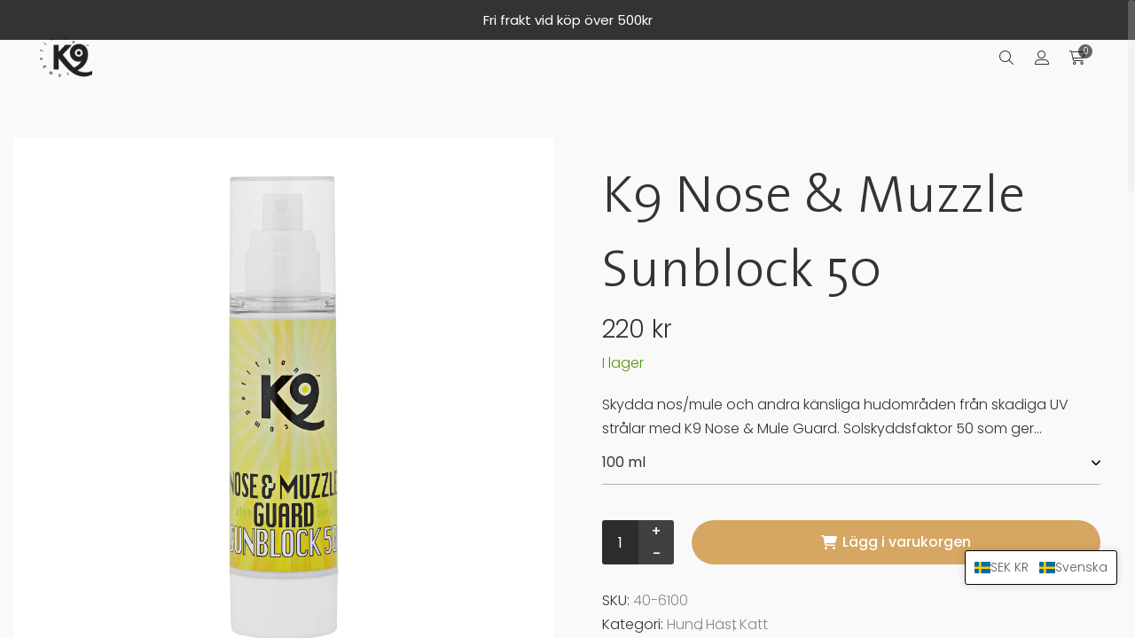

--- FILE ---
content_type: text/css
request_url: https://k9competition.com/cdn/shop/t/2/assets/stylesheet.css?v=126568189385001220141700555142
body_size: -547
content:
@font-face {
    font-family: 'The Sans Light';
    src: url('TheSansLight-Plain.woff2') format('woff2'),
        url('TheSansLight-Plain.woff') format('woff');
    font-weight: 300;
    font-style: normal;
    font-display: swap;
}



--- FILE ---
content_type: text/css
request_url: https://k9competition.com/cdn/shop/t/2/assets/helper.css?v=95313108843674581741700555142
body_size: 12861
content:
.clear{clear:both!important;display:block!important}.clear:after{content:"";display:table;clear:both}.display-none{display:none!important}.block,.display-block{display:block!important}.inline-block,.display-inline-block{display:inline-block!important}.display-flex{display:flex!important;display:-ms-flexbox!important}.position-unset{position:unset!important}.position-relative{position:relative!important}.position-absolute{position:absolute!important}.position-static{position:static!important}.overflow-visible{overflow:visible!important}.overflow-hidden{overflow:hidden!important}.overflow-y-hidden{overflow-y:hidden!important}.overflow-x-hidden{overflow-x:hidden!important}.overflow-auto{overflow:auto!important}.overflow-y-auto{overflow-y:auto!important}.overflow-x-auto{overflow-x:auto!important}.overflow-scroll{overflow:scroll!important}.overflow-y-scroll{overflow-y:scroll!important}.overflow-x-scroll{overflow-x:scroll!important}ul.list-styled,ul.styled-list,ul.tt-list{margin:0;padding:0;list-style:none}ul.tt-list>li{margin-bottom:5px}.z-index-1{z-index:1!important}.z-index-2{z-index:2!important}.z-index-3{z-index:3!important}.z-index-4{z-index:4!important}.z-index-5{z-index:5!important}.z-index-6{z-index:6!important}.z-index-7{z-index:7!important}.z-index-8{z-index:8!important}.z-index-9{z-index:9!important}.z-index-full{z-index:99999!important}.tt-cover:before{position:absolute;display:block;content:"";top:0;left:0;right:0;bottom:0;width:100%;height:100%;z-index:99999}[class*=cover-opacity-]:before{position:absolute;display:block;content:"";top:0;left:0;bottom:0;right:0;background-color:#040404;z-index:1;opacity:0}.cover-opacity-0:before{opacity:0}.cover-opacity-0-5:before{opacity:.05}.cover-opacity-1:before{opacity:.1}.cover-opacity-1-5:before{opacity:.15}.cover-opacity-2:before{opacity:.2}.cover-opacity-2-5:before{opacity:.25}.cover-opacity-3:before{opacity:.3}.cover-opacity-3-5:before{opacity:.35}.cover-opacity-4:before{opacity:.4}.cover-opacity-4-5:before{opacity:.45}.cover-opacity-5:before{opacity:.5}.cover-opacity-5-5:before{opacity:.55}.cover-opacity-6:before{opacity:.6}.cover-opacity-6-5:before{opacity:.65}.cover-opacity-7:before{opacity:.7}.cover-opacity-7-5:before{opacity:.75}.cover-opacity-8:before{opacity:.8}.cover-opacity-8-5:before{opacity:.85}.cover-opacity-9:before{opacity:.9}.cover-opacity-9-5:before{opacity:.95}.hide{display:none!important}@media (max-width: 1024px){.hide-from-lg{display:none!important}}@media (max-width: 991px){.hide-from-md{display:none!important}}@media (max-width: 767px){.hide-from-sm{display:none!important}}@media (max-width: 479px){.hide-from-xs{display:none!important}}@media (min-width: 1200px){.hide-to-xl{display:none!important}}@media (min-width: 1025px){.hide-to-lg{display:none!important}}@media (min-width: 992px){.hide-to-md{display:none!important}}@media (min-width: 768px){.hide-to-sm{display:none!important}}@media (min-width: 480px){.hide-to-xs{display:none!important}}body.is-mobile .hide-from-mobile{display:none!important}body:not(.is-mobile) .hide-to-mobile{display:none!important}.no-bg-image{background:none!important}.bg-image{background-repeat:no-repeat;background-position:50% 50%;-webkit-background-size:cover;background-size:cover}.bg-image-fixed{background-attachment:fixed;background-position:50% 50%;-webkit-background-size:cover;background-size:cover;transform:none!important}.bg-image-pattern{background-repeat:repeat!important;-webkit-background-size:inherit!important;background-size:inherit!important}.font-alter{font-family:"Noto Serif JP",serif!important}.font-italic,.italic{font-style:italic!important}.font-normal{font-weight:400!important;font-style:normal!important}.font-bold,.font-strong,.bold{font-weight:700!important}.font-100{font-weight:100!important}.font-200{font-weight:200!important}.font-300{font-weight:300!important}.font-400{font-weight:400!important}.font-500{font-weight:500!important}.font-600{font-weight:600!important}.font-700{font-weight:700!important}.font-800{font-weight:800!important}.font-900{font-weight:900!important}.text-lg{font-size:calc(100% + .2vw)!important}.text-lg p,p.text-lg{margin-bottom:3.5%!important}.text-xlg{font-size:calc(100% + .4vw)!important}.text-xlg p,p.text-xlg{margin-bottom:4.5%!important}.text-xxlg{font-size:calc(100% + .7vw)!important}.text-xxlg p,p.text-xxlg{margin-bottom:5.5%!important}.text-xxxlg{font-size:calc(100% + 1vw)!important}.text-xxxlg p,p.text-xxxlg{margin-bottom:6.5%!important}.letter-spacing-0{letter-spacing:0!important}.letter-spacing-1{letter-spacing:1px!important}.letter-spacing-2{letter-spacing:2px!important}.letter-spacing-3{letter-spacing:3px!important}.letter-spacing-4{letter-spacing:4px!important}.letter-spacing-5{letter-spacing:5px!important}.letter-spacing-6{letter-spacing:6px!important}.letter-spacing-7{letter-spacing:7px!important}.letter-spacing-8{letter-spacing:8px!important}.letter-spacing-9{letter-spacing:9px!important}.letter-spacing-10{letter-spacing:10px!important}.letter-spacing-11{letter-spacing:11px!important}.letter-spacing-12{letter-spacing:12px!important}.letter-spacing-13{letter-spacing:13px!important}.letter-spacing-14{letter-spacing:14px!important}.letter-spacing-15{letter-spacing:15px!important}.text-normal{text-transform:none!important;letter-spacing:0!important}.text-align-unset{text-align:unset!important}.text-center{text-align:center!important}.text-left{text-align:left!important}.text-right{text-align:right!important}@media (max-width: 1024px){.text-center-from-xlg{text-align:center!important}.text-left-from-xlg{text-align:left!important}.text-right-from-xlg{text-align:right!important}}@media (max-width: 991px){.text-center-from-lg{text-align:center!important}.text-left-from-lg{text-align:left!important}.text-right-from-lg{text-align:right!important}}@media (max-width: 767px){.text-center-from-md{text-align:center!important}.text-left-from-md{text-align:left!important}.text-right-from-md{text-align:right!important}}@media (max-width: 479px){.text-center-from-sm{text-align:center!important}.text-left-from-sm{text-align:left!important}.text-right-from-sm{text-align:right!important}}@media (min-width: 1025px){.text-center-to-xlg{text-align:center!important}.text-left-to-xlg{text-align:left!important}.text-right-to-xlg{text-align:right!important}}@media (min-width: 992px){.text-center-to-lg{text-align:center!important}.text-left-to-lg{text-align:left!important}.text-right-to-lg{text-align:right!important}}@media (min-width: 768px){.text-center-to-md{text-align:center!important}.text-left-to-md{text-align:left!important}.text-right-to-md{text-align:right!important}}@media (min-width: 480px){.text-center-to-sm{text-align:center!important}.text-left-to-sm{text-align:left!important}.text-right-to-sm{text-align:right!important}}.text-uppercase{text-transform:uppercase!important}.text-lowercase{text-transform:lowercase!important}.text-capitalize{text-transform:capitalize!important}.text-no-transform{text-transform:none!important}.hover-opacity{transition:all .2s ease-in-out!important}.hover-opacity:hover{opacity:.8!important}.hover-zoom{transition:all .3s ease-in-out!important}.hover-zoom:hover{transform:scale(1.05)}.hover-hop{transition:all .3s ease-in-out!important}.hover-hop:hover{transform:translateY(-10px)!important}.hover-shadow{transition:all .3s ease-in-out!important}.hover-shadow:hover{box-shadow:0 24px 20px -20px #0009}.width-auto{width:auto!important}.full-width{width:100%!important}.min-width{min-width:100%!important}.min-width-100{min-width:100px!important}.min-width-150{min-width:150px!important}.min-width-200{min-width:200px!important}.min-width-250{min-width:250px!important}.min-width-300{min-width:300px!important}.min-width-350{min-width:350px!important}.min-width-400{min-width:400px!important}.min-width-450{min-width:450px!important}.min-width-500{min-width:500px!important}.min-width-550{min-width:550px!important}.min-width-600{min-width:600px!important}.min-width-650{min-width:650px!important}.min-width-700{min-width:700px!important}.min-width-750{min-width:750px!important}.min-width-800{min-width:800px!important}.min-width-850{min-width:850px!important}.min-width-900{min-width:900px!important}.min-width-950{min-width:950px!important}.min-width-1000{min-width:1000px!important}.min-width-1050{min-width:1050px!important}.min-width-1100{min-width:1100px!important}.min-width-1150{min-width:1150px!important}.min-width-1170{min-width:1170px!important}.min-width-1200{min-width:1200px!important}.min-width-1250{min-width:1250px!important}.min-width-1300{min-width:1300px!important}.min-width-1350{min-width:1350px!important}.min-width-1400{min-width:1400px!important}.min-width-1450{min-width:1450px!important}.min-width-1500{min-width:1500px!important}.min-width-1550{min-width:1550px!important}.min-width-1600{min-width:1600px!important}.max-width{max-width:100%!important}.max-width-100{max-width:100px!important}.max-width-150{max-width:150px!important}.max-width-200{max-width:200px!important}.max-width-250{max-width:250px!important}.max-width-300{max-width:300px!important}.max-width-350{max-width:350px!important}.max-width-400{max-width:400px!important}.max-width-450{max-width:450px!important}.max-width-500{max-width:500px!important}.max-width-550{max-width:550px!important}.max-width-600{max-width:600px!important}.max-width-650{max-width:650px!important}.max-width-700{max-width:700px!important}.max-width-750{max-width:750px!important}.max-width-800{max-width:800px!important}.max-width-850{max-width:850px!important}.max-width-900{max-width:900px!important}.max-width-950{max-width:950px!important}.max-width-1000{max-width:1000px!important}.max-width-1050{max-width:1050px!important}.max-width-1100{max-width:1100px!important}.max-width-1150{max-width:1150px!important}.max-width-1170{max-width:1170px!important}.max-width-1200{max-width:1200px!important}.max-width-1250{max-width:1250px!important}.max-width-1300{max-width:1300px!important}.max-width-1350{max-width:1350px!important}.max-width-1400{max-width:1400px!important}.max-width-1450{max-width:1450px!important}.max-width-1500{max-width:1500px!important}.max-width-1550{max-width:1550px!important}.max-width-1600{max-width:1600px!important}.max-width-1650{max-width:1650px!important}.max-width-1700{max-width:1700px!important}.max-width-1750{max-width:1750px!important}.max-width-1800{max-width:1800px!important}.max-width-1850{max-width:1850px!important}.max-width-1900{max-width:1900px!important}.max-width-1950{max-width:1950px!important}.max-width-2000{max-width:2000px!important}.max-width-2050{max-width:2050px!important}.max-width-2100{max-width:2100px!important}.max-width-2150{max-width:2150px!important}.max-width-2200{max-width:2200px!important}.max-width-2250{max-width:2250px!important}.max-width-2300{max-width:2300px!important}.max-width-2350{max-width:2350px!important}.max-width-2400{max-width:2400px!important}.max-width-2450{max-width:2450px!important}.max-width-2500{max-width:2500px!important}.max-width-2550{max-width:2550px!important}.max-width-2600{max-width:2600px!important}.max-width-2650{max-width:2650px!important}.max-width-2700{max-width:2700px!important}.max-width-2750{max-width:2750px!important}.max-width-2800{max-width:2800px!important}.max-width-2850{max-width:2850px!important}.max-width-2900{max-width:2900px!important}.max-width-2950{max-width:2950px!important}.max-width-3000{max-width:3000px!important}.full-height{height:100%!important}@media (min-width: 1025px){.full-height-vh{height:100vh;min-height:100vh}body.header-fixed-top-on .full-height-vh{height:calc(100vh - 80px);min-height:calc(100vh - 80px)}}@media (max-width: 1024px){.full-height-vh-m{height:calc(100vh - 64px);min-height:calc(100vh - 64px)}body.header-show-hide-on-scroll-on.page-header-on .full-height-vh-m{height:100vh;min-height:100vh}}.height-vh-5{height:5vh!important;min-height:5vh!important}.height-vh-10{height:10vh!important;min-height:10vh!important}.height-vh-15{height:15vh!important;min-height:15vh!important}.height-vh-20{height:20vh!important;min-height:20vh!important}.height-vh-25{height:25vh!important;min-height:25vh!important}.height-vh-30{height:30vh!important;min-height:30vh!important}.height-vh-35{height:35vh!important;min-height:35vh!important}.height-vh-40{height:40vh!important;min-height:40vh!important}.height-vh-45{height:45vh!important;min-height:45vh!important}.height-vh-50{height:50vh!important;min-height:50vh!important}.height-vh-55{height:55vh!important;min-height:55vh!important}.height-vh-60{height:60vh!important;min-height:60vh!important}.height-vh-65{height:65vh!important;min-height:65vh!important}.height-vh-70{height:70vh!important;min-height:70vh!important}.height-vh-75{height:75vh!important;min-height:75vh!important}.height-vh-80{height:80vh!important;min-height:80vh!important}.height-vh-85{height:85vh!important;min-height:85vh!important}.height-vh-90{height:90vh!important;min-height:90vh!important}.height-vh-95{height:95vh!important;min-height:95vh!important}.height-10,.height-20{height:20px}.height-30{height:30px}.height-40{height:40px}.height-50{height:50px}.height-60{height:60px}.height-70{height:70px}.height-80{height:80px}.height-90{height:90px}.height-100{height:100px}.height-110{height:110px}.height-120{height:120px}.height-130{height:130px}.height-140{height:140px}.height-150{height:150px}.height-160{height:160px}.height-170{height:170px}.height-180{height:180px}.height-190{height:190px}.height-200{height:200px}.min-height-50{min-height:50px!important}.min-height-100{min-height:100px!important}.min-height-150{min-height:150px!important}.min-height-200{min-height:200px!important}.min-height-250{min-height:250px!important}.min-height-300{min-height:300px!important}.min-height-350{min-height:350px!important}.min-height-400{min-height:400px!important}.min-height-450{min-height:450px!important}.min-height-500{min-height:500px!important}.min-height-550{min-height:550px!important}.min-height-600{min-height:600px!important}.min-height-650{min-height:650px!important}.min-height-700{min-height:700px!important}.min-height-750{min-height:750px!important}.min-height-800{min-height:800px!important}.min-height-850{min-height:850px!important}.min-height-900{min-height:900px!important}.min-height-1000{min-height:1000px!important}.max-height-50{max-height:50px!important}.max-height-100{max-height:100px!important}.max-height-150{max-height:150px!important}.max-height-200{max-height:200px!important}.max-height-250{max-height:250px!important}.max-height-300{max-height:300px!important}.max-height-350{max-height:350px!important}.max-height-400{max-height:400px!important}.max-height-450{max-height:450px!important}.max-height-500{max-height:500px!important}.max-height-550{max-height:550px!important}.max-height-600{max-height:600px!important}.max-height-650{max-height:650px!important}.max-height-700{max-height:700px!important}.max-height-750{max-height:750px!important}.max-height-800{max-height:800px!important}.max-height-850{max-height:850px!important}.max-height-900{max-height:900px!important}.max-height-1000{max-height:1000px!important}.padding-height-5{padding-bottom:5%!important}.padding-height-10{padding-bottom:10%!important}.padding-height-15{padding-bottom:15%!important}.padding-height-20{padding-bottom:20%!important}.padding-height-25{padding-bottom:25%!important}.padding-height-30{padding-bottom:30%!important}.padding-height-35{padding-bottom:35%!important}.padding-height-40{padding-bottom:40%!important}.padding-height-45{padding-bottom:45%!important}.padding-height-50{padding-bottom:50%!important}.padding-height-55{padding-bottom:55%!important}.padding-height-60{padding-bottom:60%!important}.padding-height-65{padding-bottom:65%!important}.padding-height-70{padding-bottom:70%!important}.padding-height-75{padding-bottom:75%!important}.padding-height-80{padding-bottom:80%!important}.padding-height-85{padding-bottom:85%!important}.padding-height-90{padding-bottom:90%!important}.padding-height-95{padding-bottom:95%!important}.padding-height-100{padding-bottom:100%!important}.padding-height-105{padding-bottom:105%!important}.padding-height-110{padding-bottom:110%!important}.padding-height-115{padding-bottom:115%!important}.padding-height-120{padding-bottom:120%!important}.padding-height-125{padding-bottom:125%!important}.padding-height-130{padding-bottom:130%!important}.padding-height-135{padding-bottom:135%!important}.padding-height-140{padding-bottom:140%!important}.padding-height-145{padding-bottom:145%!important}.padding-height-150{padding-bottom:150%!important}.align-center{position:absolute!important;top:50%!important;bottom:auto!important;left:50%!important;right:auto!important;transform:translate(-50%,-50%)!important}.vertical-align-center{position:absolute!important;top:50%!important;bottom:auto!important;transform:translateY(-50%)!important}.horisontal-align-center{position:absolute!important;left:50%!important;right:auto!important;transform:translate(-50%)!important}.text-main,.text-primary{color:#4c2122!important}a.text-primary:focus,a.text-primary:hover{color:#4c2122!important;opacity:.8!important}.text-secondary{color:#6c757d!important}.text-white{color:#fff!important}.text-gray{color:#333!important}.text-gray-2{color:#ccc!important}.text-gray-3{color:#ddd!important}.text-dark{color:#272727!important}.text-dark-2{color:#444!important}.text-dark-3{color:#666!important}.text-green{color:#0bc35b!important}.text-blue{color:#1fbce2!important}.text-yellow{color:#ffe800!important}.text-red{color:#fd2b2b!important}.text-brown{color:#a56e00!important}.text-purple{color:#ac0af3!important}.text-pink{color:#f12765!important}.text-muted{color:#888!important}a.tt-link{background-repeat:no-repeat;background-image:-o-linear-gradient(transparent calc(100% - 1px),currentColor 1px);background-image:linear-gradient(transparent calc(100% - 1px),currentColor 1px);background-image:-ms-linear-gradient(transparent 100%,currentColor 1px);transition:.6s cubic-bezier(.215,.61,.355,1)!important;background-size:0 100%;border:none;opacity:1}a.tt-link:hover,a.tt-link:focus{background-size:100% 100%;opacity:1}a.tt-link-2{color:currentColor;opacity:1;border-bottom:1px dotted}a.tt-link-2:hover,a.tt-link-2:focus{color:currentColor;opacity:.8}a.link-main{color:#4c2122!important}a.link-white{color:#fff!important}a.link-gray{color:#888!important}a.link-gray-2{color:#ccc!important}a.link-gray-3{color:#ddd!important}a.link-dark{color:#272727!important}a.link-dark-2{color:#444!important}a.link-dark-3{color:#666!important}a.link-green{color:#0bc35b!important}a.link-blue{color:#3042b3!important}a.link-yellow{color:#ffe800!important}a.link-red{color:#fd2b2b!important}a.link-brown{color:#a56e00!important}a.link-purple{color:#ac0af3!important}a.link-pink{color:#f12765!important}a.link-main:hover,a.link-white:hover,a.link-gray:hover,a.link-gray-2:hover,a.link-gray-3:hover,a.link-dark:hover,a.link-dark-2:hover,a.link-dark-3:hover,a.link-green:hover,a.link-blue:hover,a.link-yellow:hover,a.link-red:hover,a.link-brown:hover,a.link-purple:hover,a.link-pink:hover{opacity:.8!important}.bg-main,.bg-primary{background-color:#4c2122!important}.bg-secondary{background-color:#6c757d!important}.bg-white{background-color:#fff!important}.bg-white-accent-1{background-color:#ffffff03!important}.bg-white-accent-2{background-color:#ffffff05!important}.bg-white-accent-3{background-color:#ffffff08!important}.bg-white-accent-4{background-color:#ffffff0a!important}.bg-white-accent-5{background-color:#ffffff0d!important}.bg-white-accent-6{background-color:#ffffff0f!important}.bg-white-accent-7{background-color:#ffffff12!important}.bg-white-accent-8{background-color:#ffffff14!important}.bg-white-accent-9{background-color:#ffffff17!important}.bg-white-accent-10{background-color:#ffffff1a!important}.bg-black{background-color:#000!important}.bg-dark{background-color:#111!important}.bg-dark-2{background-color:#181818!important}.bg-dark-3{background-color:#282828!important}.bg-dark-4{background-color:#383838!important}.bg-dark-accent-1{background-color:#00000003!important}.bg-dark-accent-2{background-color:#00000005!important}.bg-dark-accent-3{background-color:#00000008!important}.bg-dark-accent-4{background-color:#0000000a!important}.bg-dark-accent-5{background-color:#0000000d!important}.bg-dark-accent-6{background-color:#0000000f!important}.bg-dark-accent-7{background-color:#00000012!important}.bg-dark-accent-8{background-color:#00000014!important}.bg-dark-accent-9{background-color:#00000017!important}.bg-dark-accent-10{background-color:#0000001a!important}.bg-gray{background-color:#dadbdc!important}.bg-gray-2{background-color:#eaeaea!important}.bg-gray-3{background-color:#f3f3f3!important}.bg-green{background-color:#00ef68!important}.bg-green-2{background-color:#91f8be!important}.bg-green-3{background-color:#e3f5eb!important}.bg-blue{background-color:#3042b3!important}.bg-blue-2{background-color:#becfe7!important}.bg-blue-3{background-color:#e4e6f5!important}.bg-yellow{background-color:#ffe800!important}.bg-yellow-2{background-color:#fff69e!important}.bg-yellow-3{background-color:#f9f8e5!important}.bg-red{background-color:#fd2b2b!important}.bg-red-2{background-color:#fd6666!important}.bg-red-3{background-color:#ffe0e0!important}.bg-brown{background-color:#291d02!important}.bg-brown-2{background-color:#5d481a!important}.bg-brown-3{background-color:#e4ba5c!important}.bg-purple{background-color:#a900f3!important}.bg-purple-2{background-color:#c359f2!important}.bg-purple-3{background-color:#f0d1fe!important}.bg-pink{background-color:#f12765!important}.bg-pink-2{background-color:#f6749c!important}.bg-pink-3{background-color:#feebf1!important}.no-rounded,.no-radius{border-radius:0!important}.rounded{border-radius:3px!important}.rounded-2x{border-radius:6px!important}.rounded-3x{border-radius:12px!important}.rounded-4x{border-radius:20px!important}.rounded-5x{border-radius:40px!important}.rounded-full{border-radius:50%!important}.border{border:1px solid rgb(132 132 132 / 33%)!important}.border-top{border-top:1px solid rgb(132 132 132 / 33%)!important}.border-bottom{border-bottom:1px solid rgb(132 132 132 / 33%)!important}.border-left{border-left:1px solid rgb(132 132 132 / 33%)!important}.border-right{border-right:1px solid rgb(132 132 132 / 33%)!important}.no-border{border:none!important}.no-border-top{border-top:none!important}.no-border-bottom{border-bottom:none!important}.no-border-left{border-left:none!important}.no-border-right{border-right:none!important}.border-width-1{border-width:1px!important}.border-width-2{border-width:2px!important}.border-width-3{border-width:3px!important}.border-width-4{border-width:4px!important}.border-width-5{border-width:5px!important}.border-width-6{border-width:6px!important}.border-width-7{border-width:7px!important}.border-width-8{border-width:8px!important}.border-width-9{border-width:9px!important}.border-width-10{border-width:10px!important}.border-top-width-1{border-top-width:1px!important}.border-top-width-2{border-top-width:2px!important}.border-top-width-3{border-top-width:3px!important}.border-top-width-4{border-top-width:4px!important}.border-top-width-5{border-top-width:5px!important}.border-top-width-6{border-top-width:6px!important}.border-top-width-7{border-top-width:7px!important}.border-top-width-8{border-top-width:8px!important}.border-top-width-9{border-top-width:9px!important}.border-top-width-10{border-top-width:10px!important}.border-bottom-width-1{border-bottom-width:1px!important}.border-bottom-width-2{border-bottom-width:2px!important}.border-bottom-width-3{border-bottom-width:3px!important}.border-bottom-width-4{border-bottom-width:4px!important}.border-bottom-width-5{border-bottom-width:5px!important}.border-bottom-width-6{border-bottom-width:6px!important}.border-bottom-width-7{border-bottom-width:7px!important}.border-bottom-width-8{border-bottom-width:8px!important}.border-bottom-width-9{border-bottom-width:9px!important}.border-bottom-width-10{border-bottom-width:10px!important}.border-left-width-1{border-left-width:1px!important}.border-left-width-2{border-left-width:2px!important}.border-left-width-3{border-left-width:3px!important}.border-left-width-4{border-left-width:4px!important}.border-left-width-5{border-left-width:5px!important}.border-left-width-6{border-left-width:6px!important}.border-left-width-7{border-left-width:7px!important}.border-left-width-8{border-left-width:8px!important}.border-left-width-9{border-left-width:9px!important}.border-left-width-10{border-left-width:10px!important}.border-right-width-1{border-right-width:1px!important}.border-right-width-2{border-right-width:2px!important}.border-right-width-3{border-right-width:3px!important}.border-right-width-4{border-right-width:4px!important}.border-right-width-5{border-right-width:5px!important}.border-right-width-6{border-right-width:6px!important}.border-right-width-7{border-right-width:7px!important}.border-right-width-8{border-right-width:8px!important}.border-right-width-9{border-right-width:9px!important}.border-right-width-10{border-right-width:10px!important}.border-solid{border-style:solid!important}.border-top-solid{border-top-style:solid!important}.border-bottom-solid{border-bottom-style:solid!important}.border-left-solid{border-left-style:solid!important}.border-right-solid{border-right-style:solid!important}.border-dashed{border-style:dashed!important}.border-top-dashed{border-top-style:dashed!important}.border-bottom-dashed{border-bottom-style:dashed!important}.border-left-dashed{border-left-style:dashed!important}.border-right-dashed{border-right-style:dashed!important}.border-dotted{border-style:dotted!important}.border-top-dotted{border-top-style:dotted!important}.border-bottom-dotted{border-bottom-style:dotted!important}.border-left-dotted{border-left-style:dotted!important}.border-right-dotted{border-right-style:dotted!important}.border-double{border-style:double!important}.border-top-double{border-top-style:double!important}.border-bottom-double{border-bottom-style:double!important}.border-left-double{border-left-style:double!important}.border-right-double{border-right-style:double!important}.border-groove{border-style:groove!important}.border-top-groove{border-top-style:groove!important}.border-bottom-groove{border-bottom-style:groove!important}.border-left-groove{border-left-style:groove!important}.border-right-groove{border-right-style:groove!important}.border-inset{border-style:inset!important}.border-top-inset{border-top-style:inset!important}.border-bottom-inset{border-bottom-style:inset!important}.border-left-inset{border-left-style:inset!important}.border-right-inset{border-right-style:inset!important}.border-outset{border-style:outset!important}.border-top-outset{border-top-style:outset!important}.border-bottom-outset{border-bottom-style:outset!important}.border-left-outset{border-left-style:outset!important}.border-right-outset{border-right-style:outset!important}.border-main{border-color:#4c2122!important}.border-top-main{border-top-color:#4c2122!important}.border-bottom-main{border-bottom-color:#4c2122!important}.border-left-main{border-left-color:#4c2122!important}.border-right-main{border-right-color:#4c2122!important}.border-white{border-color:#fff!important}.border-top-white{border-top-color:#fff!important}.border-bottom-white{border-bottom-color:#fff!important}.border-left-white{border-left-color:#fff!important}.border-right-white{border-right-color:#fff!important}.border-gray{border-color:#a4aaad!important}.border-gray-2{border-color:#d1d5d6!important}.border-gray-3{border-color:#eee!important}.border-top-gray{border-top-color:#999!important}.border-bottom-gray{border-bottom-color:#999!important}.border-left-gray{border-left-color:#999!important}.border-right-gray{border-right-color:#999!important}.border-dark{border-color:#141414!important}.border-dark-2{border-color:#44484c!important}.border-dark-3{border-color:#333!important}.border-top-dark{border-top-color:#141414!important}.border-top-dark-2{border-top-color:#44484c!important}.border-top-dark-3{border-top-color:#333!important}.border-bottom-dark{border-bottom-color:#141414!important}.border-bottom-dark-2{border-bottom-color:#44484c!important}.border-bottom-dark-3{border-bottom-color:#333!important}.border-left-dark{border-left-color:#141414!important}.border-left-dark-2{border-left-color:#44484c!important}.border-left-dark-3{border-left-color:#333!important}.border-right-dark{border-right-color:#141414!important}.border-right-dark-2{border-right-color:#44484c!important}.border-right-dark-3{border-right-color:#333!important}.border-green{border-color:#5fc11b!important}.border-top-green{border-top-color:#5fc11b!important}.border-bottom-green{border-bottom-color:#5fc11b!important}.border-left-green{border-left-color:#5fc11b!important}.border-right-green{border-right-color:#5fc11b!important}.border-blue{border-color:#3067b3!important}.border-top-blue{border-top-color:#3067b3!important}.border-bottom-blue{border-bottom-color:#3067b3!important}.border-left-blue{border-left-color:#3067b3!important}.border-right-blue{border-right-color:#3067b3!important}.border-yellow{border-color:#ffcd00!important}.border-top-yellow{border-top-color:#ffcd00!important}.border-bottom-yellow{border-bottom-color:#ffcd00!important}.border-left-yellow{border-left-color:#ffcd00!important}.border-right-yellow{border-right-color:#ffcd00!important}.border-red{border-color:#fd2b2b!important}.border-top-red{border-top-color:#fd2b2b!important}.border-bottom-red{border-bottom-color:#fd2b2b!important}.border-left-red{border-left-color:#fd2b2b!important}.border-right-red{border-right-color:#fd2b2b!important}.border-brown{border-color:#a08650!important}.border-top-brown{border-top-color:#a08650!important}.border-bottom-brown{border-bottom-color:#a08650!important}.border-left-brown{border-left-color:#a08650!important}.border-right-brown{border-right-color:#a08650!important}.border-purple{border-color:#ac0af3!important}.border-top-purple{border-top-color:#ac0af3!important}.border-bottom-purple{border-bottom-color:#ac0af3!important}.border-left-purple{border-left-color:#ac0af3!important}.border-right-purple{border-right-color:#ac0af3!important}.border-pink{border-color:#e82d66!important}.border-top-pink{border-top-color:#e82d66!important}.border-bottom-pink{border-bottom-color:#e82d66!important}.border-left-pink{border-left-color:#e82d66!important}.border-right-pink{border-right-color:#e82d66!important}.border-transparent{border-color:transparent!important}.border-top-transparent{border-top-color:transparent!important}.border-bottom-transparent{border-bottom-color:transparent!important}.border-left-transparent{border-left-color:transparent!important}.border-right-transparent{border-right-color:transparent!important}.padding-5{padding:5px!important}.padding-10{padding:10px!important}.padding-15{padding:15px!important}.padding-20{padding:20px!important}.padding-25{padding:25px!important}.padding-30{padding:30px!important}.padding-35{padding:35px!important}.padding-40{padding:40px!important}.padding-45{padding:45px!important}.padding-50{padding:50px!important}.padding-55{padding:55px!important}.padding-60{padding:60px!important}.padding-65{padding:65px!important}.padding-70{padding:70px!important}.padding-75{padding:75px!important}.padding-80{padding:80px!important}.padding-85{padding:85px!important}.padding-100{padding:80px!important}.padding-105{padding:105px!important}.padding-110{padding:110px!important}.padding-115{padding:115px!important}.padding-120{padding:120px!important}.padding-125{padding:125px!important}.padding-130{padding:130px!important}.padding-135{padding:135px!important}.padding-140{padding:140px!important}.padding-145{padding:145px!important}.padding-150{padding:150px!important}.padding-155{padding:155px!important}.padding-160{padding:160px!important}.padding-165{padding:165px!important}.padding-170{padding:170px!important}.padding-175{padding:175px!important}.padding-180{padding:180px!important}.padding-185{padding:185px!important}.padding-190{padding:190px!important}.padding-195{padding:195px!important}.padding-200{padding:200px!important}.padding-top-5{padding-top:5px!important}.padding-top-10{padding-top:10px!important}.padding-top-15{padding-top:15px!important}.padding-top-20{padding-top:20px!important}.padding-top-25{padding-top:25px!important}.padding-top-30{padding-top:30px!important}.padding-top-35{padding-top:35px!important}.padding-top-40{padding-top:40px!important}.padding-top-45{padding-top:45px!important}.padding-top-50{padding-top:50px!important}.padding-top-55{padding-top:55px!important}.padding-top-60{padding-top:60px!important}.padding-top-65{padding-top:65px!important}.padding-top-70{padding-top:70px!important}.padding-top-75{padding-top:75px!important}.padding-top-80{padding-top:80px!important}.padding-top-85{padding-top:85px!important}.padding-top-100{padding-top:100px!important}.padding-top-105{padding-top:105px!important}.padding-top-110{padding-top:110px!important}.padding-top-115{padding-top:115px!important}.padding-top-120{padding-top:120px!important}.padding-top-125{padding-top:125px!important}.padding-top-130{padding-top:130px!important}.padding-top-135{padding-top:135px!important}.padding-top-140{padding-top:140px!important}.padding-top-145{padding-top:145px!important}.padding-top-150{padding-top:150px!important}.padding-top-155{padding-top:155px!important}.padding-top-160{padding-top:160px!important}.padding-top-165{padding-top:165px!important}.padding-top-170{padding-top:170px!important}.padding-top-175{padding-top:175px!important}.padding-top-180{padding-top:180px!important}.padding-top-185{padding-top:185px!important}.padding-top-190{padding-top:190px!important}.padding-top-195{padding-top:195px!important}.padding-top-200{padding-top:200px!important}.padding-bottom-5{padding-bottom:5px!important}.padding-bottom-10{padding-bottom:10px!important}.padding-bottom-15{padding-bottom:15px!important}.padding-bottom-20{padding-bottom:20px!important}.padding-bottom-25{padding-bottom:25px!important}.padding-bottom-30{padding-bottom:30px!important}.padding-bottom-35{padding-bottom:35px!important}.padding-bottom-40{padding-bottom:40px!important}.padding-bottom-45{padding-bottom:45px!important}.padding-bottom-50{padding-bottom:50px!important}.padding-bottom-55{padding-bottom:55px!important}.padding-bottom-60{padding-bottom:60px!important}.padding-bottom-65{padding-bottom:65px!important}.padding-bottom-70{padding-bottom:70px!important}.padding-bottom-75{padding-bottom:75px!important}.padding-bottom-80{padding-bottom:80px!important}.padding-bottom-85{padding-bottom:85px!important}.padding-bottom-100{padding-bottom:100px!important}.padding-bottom-105{padding-bottom:105px!important}.padding-bottom-110{padding-bottom:110px!important}.padding-bottom-115{padding-bottom:115px!important}.padding-bottom-120{padding-bottom:120px!important}.padding-bottom-125{padding-bottom:125px!important}.padding-bottom-130{padding-bottom:130px!important}.padding-bottom-135{padding-bottom:135px!important}.padding-bottom-140{padding-bottom:140px!important}.padding-bottom-145{padding-bottom:145px!important}.padding-bottom-150{padding-bottom:150px!important}.padding-bottom-155{padding-bottom:155px!important}.padding-bottom-160{padding-bottom:160px!important}.padding-bottom-165{padding-bottom:165px!important}.padding-bottom-170{padding-bottom:170px!important}.padding-bottom-175{padding-bottom:175px!important}.padding-bottom-180{padding-bottom:180px!important}.padding-bottom-185{padding-bottom:185px!important}.padding-bottom-190{padding-bottom:190px!important}.padding-bottom-195{padding-bottom:195px!important}.padding-bottom-200{padding-bottom:200px!important}.padding-left-5{padding-left:5px!important}.padding-left-10{padding-left:10px!important}.padding-left-15{padding-left:15px!important}.padding-left-20{padding-left:20px!important}.padding-left-25{padding-left:25px!important}.padding-left-30{padding-left:30px!important}.padding-left-35{padding-left:35px!important}.padding-left-40{padding-left:40px!important}.padding-left-45{padding-left:45px!important}.padding-left-50{padding-left:50px!important}.padding-left-55{padding-left:55px!important}.padding-left-60{padding-left:60px!important}.padding-left-65{padding-left:65px!important}.padding-left-70{padding-left:70px!important}.padding-left-75{padding-left:75px!important}.padding-left-80{padding-left:80px!important}.padding-left-85{padding-left:85px!important}.padding-left-100{padding-left:100px!important}.padding-left-105{padding-left:105px!important}.padding-left-110{padding-left:110px!important}.padding-left-115{padding-left:115px!important}.padding-left-120{padding-left:120px!important}.padding-left-125{padding-left:125px!important}.padding-left-130{padding-left:130px!important}.padding-left-135{padding-left:135px!important}.padding-left-140{padding-left:140px!important}.padding-left-145{padding-left:145px!important}.padding-left-150{padding-left:150px!important}.padding-left-155{padding-left:155px!important}.padding-left-160{padding-left:160px!important}.padding-left-165{padding-left:165px!important}.padding-left-170{padding-left:170px!important}.padding-left-175{padding-left:175px!important}.padding-left-180{padding-left:180px!important}.padding-left-185{padding-left:185px!important}.padding-left-190{padding-left:190px!important}.padding-left-195{padding-left:195px!important}.padding-left-200{padding-left:200px!important}.padding-right-5{padding-right:5px!important}.padding-right-10{padding-right:10px!important}.padding-right-15{padding-right:15px!important}.padding-right-20{padding-right:20px!important}.padding-right-25{padding-right:25px!important}.padding-right-30{padding-right:30px!important}.padding-right-35{padding-right:35px!important}.padding-right-40{padding-right:40px!important}.padding-right-45{padding-right:45px!important}.padding-right-50{padding-right:50px!important}.padding-right-55{padding-right:55px!important}.padding-right-60{padding-right:60px!important}.padding-right-65{padding-right:65px!important}.padding-right-70{padding-right:70px!important}.padding-right-75{padding-right:75px!important}.padding-right-80{padding-right:80px!important}.padding-right-85{padding-right:85px!important}.padding-right-100{padding-right:100px!important}.padding-right-105{padding-right:105px!important}.padding-right-110{padding-right:110px!important}.padding-right-115{padding-right:115px!important}.padding-right-120{padding-right:120px!important}.padding-right-125{padding-right:125px!important}.padding-right-130{padding-right:130px!important}.padding-right-135{padding-right:135px!important}.padding-right-140{padding-right:140px!important}.padding-right-145{padding-right:145px!important}.padding-right-150{padding-right:150px!important}.padding-right-155{padding-right:155px!important}.padding-right-160{padding-right:160px!important}.padding-right-165{padding-right:165px!important}.padding-right-170{padding-right:170px!important}.padding-right-175{padding-right:175px!important}.padding-right-180{padding-right:180px!important}.padding-right-185{padding-right:185px!important}.padding-right-190{padding-right:190px!important}.padding-right-195{padding-right:195px!important}.padding-right-200{padding-right:200px!important}.padding-1-p{padding:1%!important}.padding-2-p{padding:2%!important}.padding-3-p{padding:3%!important}.padding-4-p{padding:4%!important}.padding-5-p{padding:5%!important}.padding-6-p{padding:6%!important}.padding-7-p{padding:7%!important}.padding-8-p{padding:8%!important}.padding-9-p{padding:9%!important}.padding-10-p{padding:10%!important}.padding-11-p{padding:11%!important}.padding-12-p{padding:12%!important}.padding-13-p{padding:13%!important}.padding-14-p{padding:14%!important}.padding-15-p{padding:15%!important}.padding-16-p{padding:16%!important}.padding-17-p{padding:17%!important}.padding-18-p{padding:18%!important}.padding-19-p{padding:19%!important}.padding-20-p{padding:20%!important}.padding-top-1-p{padding-top:1%!important}.padding-top-2-p{padding-top:2%!important}.padding-top-3-p{padding-top:3%!important}.padding-top-4-p{padding-top:4%!important}.padding-top-5-p{padding-top:5%!important}.padding-top-6-p{padding-top:6%!important}.padding-top-7-p{padding-top:7%!important}.padding-top-8-p{padding-top:8%!important}.padding-top-9-p{padding-top:9%!important}.padding-top-10-p{padding-top:10%!important}.padding-top-11-p{padding-top:11%!important}.padding-top-12-p{padding-top:12%!important}.padding-top-13-p{padding-top:13%!important}.padding-top-14-p{padding-top:14%!important}.padding-top-15-p{padding-top:15%!important}.padding-top-16-p{padding-top:16%!important}.padding-top-17-p{padding-top:17%!important}.padding-top-18-p{padding-top:18%!important}.padding-top-19-p{padding-top:19%!important}.padding-top-20-p{padding-top:20%!important}.padding-bottom-1-p{padding-bottom:1%!important}.padding-bottom-2-p{padding-bottom:2%!important}.padding-bottom-3-p{padding-bottom:3%!important}.padding-bottom-4-p{padding-bottom:4%!important}.padding-bottom-5-p{padding-bottom:5%!important}.padding-bottom-6-p{padding-bottom:6%!important}.padding-bottom-7-p{padding-bottom:7%!important}.padding-bottom-8-p{padding-bottom:8%!important}.padding-bottom-9-p{padding-bottom:9%!important}.padding-bottom-10-p{padding-bottom:10%!important}.padding-bottom-11-p{padding-bottom:11%!important}.padding-bottom-12-p{padding-bottom:12%!important}.padding-bottom-13-p{padding-bottom:13%!important}.padding-bottom-14-p{padding-bottom:14%!important}.padding-bottom-15-p{padding-bottom:15%!important}.padding-bottom-16-p{padding-bottom:16%!important}.padding-bottom-17-p{padding-bottom:17%!important}.padding-bottom-18-p{padding-bottom:18%!important}.padding-bottom-19-p{padding-bottom:19%!important}.padding-bottom-20-p{padding-bottom:20%!important}.padding-left-1-p{padding-left:1%!important}.padding-left-2-p{padding-left:2%!important}.padding-left-3-p{padding-left:3%!important}.padding-left-4-p{padding-left:4%!important}.padding-left-5-p{padding-left:5%!important}.padding-left-6-p{padding-left:6%!important}.padding-left-7-p{padding-left:7%!important}.padding-left-8-p{padding-left:8%!important}.padding-left-9-p{padding-left:9%!important}.padding-left-10-p{padding-left:10%!important}.padding-left-11-p{padding-left:11%!important}.padding-left-12-p{padding-left:12%!important}.padding-left-13-p{padding-left:13%!important}.padding-left-14-p{padding-left:14%!important}.padding-left-15-p{padding-left:15%!important}.padding-left-16-p{padding-left:16%!important}.padding-left-17-p{padding-left:17%!important}.padding-left-18-p{padding-left:18%!important}.padding-left-19-p{padding-left:19%!important}.padding-left-20-p{padding-left:20%!important}.padding-right-1-p{padding-right:1%!important}.padding-right-2-p{padding-right:2%!important}.padding-right-3-p{padding-right:3%!important}.padding-right-4-p{padding-right:4%!important}.padding-right-5-p{padding-right:5%!important}.padding-right-6-p{padding-right:6%!important}.padding-right-7-p{padding-right:7%!important}.padding-right-8-p{padding-right:8%!important}.padding-right-9-p{padding-right:9%!important}.padding-right-10-p{padding-right:10%!important}.padding-right-11-p{padding-right:11%!important}.padding-right-12-p{padding-right:12%!important}.padding-right-13-p{padding-right:13%!important}.padding-right-14-p{padding-right:14%!important}.padding-right-15-p{padding-right:15%!important}.padding-right-16-p{padding-right:16%!important}.padding-right-17-p{padding-right:17%!important}.padding-right-18-p{padding-right:18%!important}.padding-right-19-p{padding-right:19%!important}.padding-right-20-p{padding-right:20%!important}.no-padding{padding:0!important}.no-padding-top{padding-top:0!important}.no-padding-bottom{padding-bottom:0!important}.no-padding-left{padding-left:0!important}.no-padding-right{padding-right:0!important}@media (min-width: 576px){.padding-sm-5{padding:5px!important}.padding-sm-10{padding:10px!important}.padding-sm-15{padding:15px!important}.padding-sm-20{padding:20px!important}.padding-sm-25{padding:25px!important}.padding-sm-30{padding:30px!important}.padding-sm-35{padding:35px!important}.padding-sm-40{padding:40px!important}.padding-sm-45{padding:45px!important}.padding-sm-50{padding:50px!important}.padding-sm-55{padding:55px!important}.padding-sm-60{padding:60px!important}.padding-sm-65{padding:65px!important}.padding-sm-70{padding:70px!important}.padding-sm-75{padding:75px!important}.padding-sm-80{padding:80px!important}.padding-sm-85{padding:85px!important}.padding-sm-100{padding:80px!important}.padding-sm-105{padding:105px!important}.padding-sm-110{padding:110px!important}.padding-sm-115{padding:115px!important}.padding-sm-120{padding:120px!important}.padding-sm-125{padding:125px!important}.padding-sm-130{padding:130px!important}.padding-sm-135{padding:135px!important}.padding-sm-140{padding:140px!important}.padding-sm-145{padding:145px!important}.padding-sm-150{padding:150px!important}.padding-sm-155{padding:155px!important}.padding-sm-160{padding:160px!important}.padding-sm-165{padding:165px!important}.padding-sm-170{padding:170px!important}.padding-sm-175{padding:175px!important}.padding-sm-180{padding:180px!important}.padding-sm-185{padding:185px!important}.padding-sm-190{padding:190px!important}.padding-sm-195{padding:195px!important}.padding-sm-200{padding:200px!important}.padding-top-sm-5{padding-top:5px!important}.padding-top-sm-10{padding-top:10px!important}.padding-top-sm-15{padding-top:15px!important}.padding-top-sm-20{padding-top:20px!important}.padding-top-sm-25{padding-top:25px!important}.padding-top-sm-30{padding-top:30px!important}.padding-top-sm-35{padding-top:35px!important}.padding-top-sm-40{padding-top:40px!important}.padding-top-sm-45{padding-top:45px!important}.padding-top-sm-50{padding-top:50px!important}.padding-top-sm-55{padding-top:55px!important}.padding-top-sm-60{padding-top:60px!important}.padding-top-sm-65{padding-top:65px!important}.padding-top-sm-70{padding-top:70px!important}.padding-top-sm-75{padding-top:75px!important}.padding-top-sm-80{padding-top:80px!important}.padding-top-sm-85{padding-top:85px!important}.padding-top-sm-100{padding-top:100px!important}.padding-top-sm-105{padding-top:105px!important}.padding-top-sm-110{padding-top:110px!important}.padding-top-sm-115{padding-top:115px!important}.padding-top-sm-120{padding-top:120px!important}.padding-top-sm-125{padding-top:125px!important}.padding-top-sm-130{padding-top:130px!important}.padding-top-sm-135{padding-top:135px!important}.padding-top-sm-140{padding-top:140px!important}.padding-top-sm-145{padding-top:145px!important}.padding-top-sm-150{padding-top:150px!important}.padding-top-sm-155{padding-top:155px!important}.padding-top-sm-160{padding-top:160px!important}.padding-top-sm-165{padding-top:165px!important}.padding-top-sm-170{padding-top:170px!important}.padding-top-sm-175{padding-top:175px!important}.padding-top-sm-180{padding-top:180px!important}.padding-top-sm-185{padding-top:185px!important}.padding-top-sm-190{padding-top:190px!important}.padding-top-sm-195{padding-top:195px!important}.padding-top-sm-200{padding-top:200px!important}.padding-bottom-sm-5{padding-bottom:5px!important}.padding-bottom-sm-10{padding-bottom:10px!important}.padding-bottom-sm-15{padding-bottom:15px!important}.padding-bottom-sm-20{padding-bottom:20px!important}.padding-bottom-sm-25{padding-bottom:25px!important}.padding-bottom-sm-30{padding-bottom:30px!important}.padding-bottom-sm-35{padding-bottom:35px!important}.padding-bottom-sm-40{padding-bottom:40px!important}.padding-bottom-sm-45{padding-bottom:45px!important}.padding-bottom-sm-50{padding-bottom:50px!important}.padding-bottom-sm-55{padding-bottom:55px!important}.padding-bottom-sm-60{padding-bottom:60px!important}.padding-bottom-sm-65{padding-bottom:65px!important}.padding-bottom-sm-70{padding-bottom:70px!important}.padding-bottom-sm-75{padding-bottom:75px!important}.padding-bottom-sm-80{padding-bottom:80px!important}.padding-bottom-sm-85{padding-bottom:85px!important}.padding-bottom-sm-100{padding-bottom:100px!important}.padding-bottom-sm-105{padding-bottom:105px!important}.padding-bottom-sm-110{padding-bottom:110px!important}.padding-bottom-sm-115{padding-bottom:115px!important}.padding-bottom-sm-120{padding-bottom:120px!important}.padding-bottom-sm-125{padding-bottom:125px!important}.padding-bottom-sm-130{padding-bottom:130px!important}.padding-bottom-sm-135{padding-bottom:135px!important}.padding-bottom-sm-140{padding-bottom:140px!important}.padding-bottom-sm-145{padding-bottom:145px!important}.padding-bottom-sm-150{padding-bottom:150px!important}.padding-bottom-sm-155{padding-bottom:155px!important}.padding-bottom-sm-160{padding-bottom:160px!important}.padding-bottom-sm-165{padding-bottom:165px!important}.padding-bottom-sm-170{padding-bottom:170px!important}.padding-bottom-sm-175{padding-bottom:175px!important}.padding-bottom-sm-180{padding-bottom:180px!important}.padding-bottom-sm-185{padding-bottom:185px!important}.padding-bottom-sm-190{padding-bottom:190px!important}.padding-bottom-sm-195{padding-bottom:195px!important}.padding-bottom-sm-200{padding-bottom:200px!important}.padding-left-sm-5{padding-left:5px!important}.padding-left-sm-10{padding-left:10px!important}.padding-left-sm-15{padding-left:15px!important}.padding-left-sm-20{padding-left:20px!important}.padding-left-sm-25{padding-left:25px!important}.padding-left-sm-30{padding-left:30px!important}.padding-left-sm-35{padding-left:35px!important}.padding-left-sm-40{padding-left:40px!important}.padding-left-sm-45{padding-left:45px!important}.padding-left-sm-50{padding-left:50px!important}.padding-left-sm-55{padding-left:55px!important}.padding-left-sm-60{padding-left:60px!important}.padding-left-sm-65{padding-left:65px!important}.padding-left-sm-70{padding-left:70px!important}.padding-left-sm-75{padding-left:75px!important}.padding-left-sm-80{padding-left:80px!important}.padding-left-sm-85{padding-left:85px!important}.padding-left-sm-100{padding-left:100px!important}.padding-left-sm-105{padding-left:105px!important}.padding-left-sm-110{padding-left:110px!important}.padding-left-sm-115{padding-left:115px!important}.padding-left-sm-120{padding-left:120px!important}.padding-left-sm-125{padding-left:125px!important}.padding-left-sm-130{padding-left:130px!important}.padding-left-sm-135{padding-left:135px!important}.padding-left-sm-140{padding-left:140px!important}.padding-left-sm-145{padding-left:145px!important}.padding-left-sm-150{padding-left:150px!important}.padding-left-sm-155{padding-left:155px!important}.padding-left-sm-160{padding-left:160px!important}.padding-left-sm-165{padding-left:165px!important}.padding-left-sm-170{padding-left:170px!important}.padding-left-sm-175{padding-left:175px!important}.padding-left-sm-180{padding-left:180px!important}.padding-left-sm-185{padding-left:185px!important}.padding-left-sm-190{padding-left:190px!important}.padding-left-sm-195{padding-left:195px!important}.padding-left-sm-200{padding-left:200px!important}.padding-right-sm-5{padding-right:5px!important}.padding-right-sm-10{padding-right:10px!important}.padding-right-sm-15{padding-right:15px!important}.padding-right-sm-20{padding-right:20px!important}.padding-right-sm-25{padding-right:25px!important}.padding-right-sm-30{padding-right:30px!important}.padding-right-sm-35{padding-right:35px!important}.padding-right-sm-40{padding-right:40px!important}.padding-right-sm-45{padding-right:45px!important}.padding-right-sm-50{padding-right:50px!important}.padding-right-sm-55{padding-right:55px!important}.padding-right-sm-60{padding-right:60px!important}.padding-right-sm-65{padding-right:65px!important}.padding-right-sm-70{padding-right:70px!important}.padding-right-sm-75{padding-right:75px!important}.padding-right-sm-80{padding-right:80px!important}.padding-right-sm-85{padding-right:85px!important}.padding-right-sm-100{padding-right:100px!important}.padding-right-sm-105{padding-right:105px!important}.padding-right-sm-110{padding-right:110px!important}.padding-right-sm-115{padding-right:115px!important}.padding-right-sm-120{padding-right:120px!important}.padding-right-sm-125{padding-right:125px!important}.padding-right-sm-130{padding-right:130px!important}.padding-right-sm-135{padding-right:135px!important}.padding-right-sm-140{padding-right:140px!important}.padding-right-sm-145{padding-right:145px!important}.padding-right-sm-150{padding-right:150px!important}.padding-right-sm-155{padding-right:155px!important}.padding-right-sm-160{padding-right:160px!important}.padding-right-sm-165{padding-right:165px!important}.padding-right-sm-170{padding-right:170px!important}.padding-right-sm-175{padding-right:175px!important}.padding-right-sm-180{padding-right:180px!important}.padding-right-sm-185{padding-right:185px!important}.padding-right-sm-190{padding-right:190px!important}.padding-right-sm-195{padding-right:195px!important}.padding-right-sm-200{padding-right:200px!important}.padding-sm-1-p{padding:1%!important}.padding-sm-2-p{padding:2%!important}.padding-sm-3-p{padding:3%!important}.padding-sm-4-p{padding:4%!important}.padding-sm-5-p{padding:5%!important}.padding-sm-6-p{padding:6%!important}.padding-sm-7-p{padding:7%!important}.padding-sm-8-p{padding:8%!important}.padding-sm-9-p{padding:9%!important}.padding-sm-10-p{padding:10%!important}.padding-sm-11-p{padding:11%!important}.padding-sm-12-p{padding:12%!important}.padding-sm-13-p{padding:13%!important}.padding-sm-14-p{padding:14%!important}.padding-sm-15-p{padding:15%!important}.padding-sm-16-p{padding:16%!important}.padding-sm-17-p{padding:17%!important}.padding-sm-18-p{padding:18%!important}.padding-sm-19-p{padding:19%!important}.padding-sm-20-p{padding:20%!important}.padding-top-sm-1-p{padding-top:1%!important}.padding-top-sm-2-p{padding-top:2%!important}.padding-top-sm-3-p{padding-top:3%!important}.padding-top-sm-4-p{padding-top:4%!important}.padding-top-sm-5-p{padding-top:5%!important}.padding-top-sm-6-p{padding-top:6%!important}.padding-top-sm-7-p{padding-top:7%!important}.padding-top-sm-8-p{padding-top:8%!important}.padding-top-sm-9-p{padding-top:9%!important}.padding-top-sm-10-p{padding-top:10%!important}.padding-top-sm-11-p{padding-top:11%!important}.padding-top-sm-12-p{padding-top:12%!important}.padding-top-sm-13-p{padding-top:13%!important}.padding-top-sm-14-p{padding-top:14%!important}.padding-top-sm-15-p{padding-top:15%!important}.padding-top-sm-16-p{padding-top:16%!important}.padding-top-sm-17-p{padding-top:17%!important}.padding-top-sm-18-p{padding-top:18%!important}.padding-top-sm-19-p{padding-top:19%!important}.padding-top-sm-20-p{padding-top:20%!important}.padding-bottom-sm-1-p{padding-bottom:1%!important}.padding-bottom-sm-2-p{padding-bottom:2%!important}.padding-bottom-sm-3-p{padding-bottom:3%!important}.padding-bottom-sm-4-p{padding-bottom:4%!important}.padding-bottom-sm-5-p{padding-bottom:5%!important}.padding-bottom-sm-6-p{padding-bottom:6%!important}.padding-bottom-sm-7-p{padding-bottom:7%!important}.padding-bottom-sm-8-p{padding-bottom:8%!important}.padding-bottom-sm-9-p{padding-bottom:9%!important}.padding-bottom-sm-10-p{padding-bottom:10%!important}.padding-bottom-sm-11-p{padding-bottom:11%!important}.padding-bottom-sm-12-p{padding-bottom:12%!important}.padding-bottom-sm-13-p{padding-bottom:13%!important}.padding-bottom-sm-14-p{padding-bottom:14%!important}.padding-bottom-sm-15-p{padding-bottom:15%!important}.padding-bottom-sm-16-p{padding-bottom:16%!important}.padding-bottom-sm-17-p{padding-bottom:17%!important}.padding-bottom-sm-18-p{padding-bottom:18%!important}.padding-bottom-sm-19-p{padding-bottom:19%!important}.padding-bottom-sm-20-p{padding-bottom:20%!important}.padding-left-sm-1-p{padding-left:1%!important}.padding-left-sm-2-p{padding-left:2%!important}.padding-left-sm-3-p{padding-left:3%!important}.padding-left-sm-4-p{padding-left:4%!important}.padding-left-sm-5-p{padding-left:5%!important}.padding-left-sm-6-p{padding-left:6%!important}.padding-left-sm-7-p{padding-left:7%!important}.padding-left-sm-8-p{padding-left:8%!important}.padding-left-sm-9-p{padding-left:9%!important}.padding-left-sm-10-p{padding-left:10%!important}.padding-left-sm-11-p{padding-left:11%!important}.padding-left-sm-12-p{padding-left:12%!important}.padding-left-sm-13-p{padding-left:13%!important}.padding-left-sm-14-p{padding-left:14%!important}.padding-left-sm-15-p{padding-left:15%!important}.padding-left-sm-16-p{padding-left:16%!important}.padding-left-sm-17-p{padding-left:17%!important}.padding-left-sm-18-p{padding-left:18%!important}.padding-left-sm-19-p{padding-left:19%!important}.padding-left-sm-20-p{padding-left:20%!important}.padding-right-sm-1-p{padding-right:1%!important}.padding-right-sm-2-p{padding-right:2%!important}.padding-right-sm-3-p{padding-right:3%!important}.padding-right-sm-4-p{padding-right:4%!important}.padding-right-sm-5-p{padding-right:5%!important}.padding-right-sm-6-p{padding-right:6%!important}.padding-right-sm-7-p{padding-right:7%!important}.padding-right-sm-8-p{padding-right:8%!important}.padding-right-sm-9-p{padding-right:9%!important}.padding-right-sm-10-p{padding-right:10%!important}.padding-right-sm-11-p{padding-right:11%!important}.padding-right-sm-12-p{padding-right:12%!important}.padding-right-sm-13-p{padding-right:13%!important}.padding-right-sm-14-p{padding-right:14%!important}.padding-right-sm-15-p{padding-right:15%!important}.padding-right-sm-16-p{padding-right:16%!important}.padding-right-sm-17-p{padding-right:17%!important}.padding-right-sm-18-p{padding-right:18%!important}.padding-right-sm-19-p{padding-right:19%!important}.padding-right-sm-20-p{padding-right:20%!important}.no-padding-sm{padding:0!important}.no-padding-sm-top{padding-top:0!important}.no-padding-sm-bottom{padding-bottom:0!important}.no-padding-sm-left{padding-left:0!important}.no-padding-sm-right{padding-right:0!important}}@media (min-width: 768px){.padding-md-5{padding:5px!important}.padding-md-10{padding:10px!important}.padding-md-15{padding:15px!important}.padding-md-20{padding:20px!important}.padding-md-25{padding:25px!important}.padding-md-30{padding:30px!important}.padding-md-35{padding:35px!important}.padding-md-40{padding:40px!important}.padding-md-45{padding:45px!important}.padding-md-50{padding:50px!important}.padding-md-55{padding:55px!important}.padding-md-60{padding:60px!important}.padding-md-65{padding:65px!important}.padding-md-70{padding:70px!important}.padding-md-75{padding:75px!important}.padding-md-80{padding:80px!important}.padding-md-85{padding:85px!important}.padding-md-100{padding:80px!important}.padding-md-105{padding:105px!important}.padding-md-110{padding:110px!important}.padding-md-115{padding:115px!important}.padding-md-120{padding:120px!important}.padding-md-125{padding:125px!important}.padding-md-130{padding:130px!important}.padding-md-135{padding:135px!important}.padding-md-140{padding:140px!important}.padding-md-145{padding:145px!important}.padding-md-150{padding:150px!important}.padding-md-155{padding:155px!important}.padding-md-160{padding:160px!important}.padding-md-165{padding:165px!important}.padding-md-170{padding:170px!important}.padding-md-175{padding:175px!important}.padding-md-180{padding:180px!important}.padding-md-185{padding:185px!important}.padding-md-190{padding:190px!important}.padding-md-195{padding:195px!important}.padding-md-200{padding:200px!important}.padding-top-md-5{padding-top:5px!important}.padding-top-md-10{padding-top:10px!important}.padding-top-md-15{padding-top:15px!important}.padding-top-md-20{padding-top:20px!important}.padding-top-md-25{padding-top:25px!important}.padding-top-md-30{padding-top:30px!important}.padding-top-md-35{padding-top:35px!important}.padding-top-md-40{padding-top:40px!important}.padding-top-md-45{padding-top:45px!important}.padding-top-md-50{padding-top:50px!important}.padding-top-md-55{padding-top:55px!important}.padding-top-md-60{padding-top:60px!important}.padding-top-md-65{padding-top:65px!important}.padding-top-md-70{padding-top:70px!important}.padding-top-md-75{padding-top:75px!important}.padding-top-md-80{padding-top:80px!important}.padding-top-md-85{padding-top:85px!important}.padding-top-md-100{padding-top:100px!important}.padding-top-md-105{padding-top:105px!important}.padding-top-md-110{padding-top:110px!important}.padding-top-md-115{padding-top:115px!important}.padding-top-md-120{padding-top:120px!important}.padding-top-md-125{padding-top:125px!important}.padding-top-md-130{padding-top:130px!important}.padding-top-md-135{padding-top:135px!important}.padding-top-md-140{padding-top:140px!important}.padding-top-md-145{padding-top:145px!important}.padding-top-md-150{padding-top:150px!important}.padding-top-md-155{padding-top:155px!important}.padding-top-md-160{padding-top:160px!important}.padding-top-md-165{padding-top:165px!important}.padding-top-md-170{padding-top:170px!important}.padding-top-md-175{padding-top:175px!important}.padding-top-md-180{padding-top:180px!important}.padding-top-md-185{padding-top:185px!important}.padding-top-md-190{padding-top:190px!important}.padding-top-md-195{padding-top:195px!important}.padding-top-md-200{padding-top:200px!important}.padding-bottom-md-5{padding-bottom:5px!important}.padding-bottom-md-10{padding-bottom:10px!important}.padding-bottom-md-15{padding-bottom:15px!important}.padding-bottom-md-20{padding-bottom:20px!important}.padding-bottom-md-25{padding-bottom:25px!important}.padding-bottom-md-30{padding-bottom:30px!important}.padding-bottom-md-35{padding-bottom:35px!important}.padding-bottom-md-40{padding-bottom:40px!important}.padding-bottom-md-45{padding-bottom:45px!important}.padding-bottom-md-50{padding-bottom:50px!important}.padding-bottom-md-55{padding-bottom:55px!important}.padding-bottom-md-60{padding-bottom:60px!important}.padding-bottom-md-65{padding-bottom:65px!important}.padding-bottom-md-70{padding-bottom:70px!important}.padding-bottom-md-75{padding-bottom:75px!important}.padding-bottom-md-80{padding-bottom:80px!important}.padding-bottom-md-85{padding-bottom:85px!important}.padding-bottom-md-100{padding-bottom:100px!important}.padding-bottom-md-105{padding-bottom:105px!important}.padding-bottom-md-110{padding-bottom:110px!important}.padding-bottom-md-115{padding-bottom:115px!important}.padding-bottom-md-120{padding-bottom:120px!important}.padding-bottom-md-125{padding-bottom:125px!important}.padding-bottom-md-130{padding-bottom:130px!important}.padding-bottom-md-135{padding-bottom:135px!important}.padding-bottom-md-140{padding-bottom:140px!important}.padding-bottom-md-145{padding-bottom:145px!important}.padding-bottom-md-150{padding-bottom:150px!important}.padding-bottom-md-155{padding-bottom:155px!important}.padding-bottom-md-160{padding-bottom:160px!important}.padding-bottom-md-165{padding-bottom:165px!important}.padding-bottom-md-170{padding-bottom:170px!important}.padding-bottom-md-175{padding-bottom:175px!important}.padding-bottom-md-180{padding-bottom:180px!important}.padding-bottom-md-185{padding-bottom:185px!important}.padding-bottom-md-190{padding-bottom:190px!important}.padding-bottom-md-195{padding-bottom:195px!important}.padding-bottom-md-200{padding-bottom:200px!important}.padding-left-md-5{padding-left:5px!important}.padding-left-md-10{padding-left:10px!important}.padding-left-md-15{padding-left:15px!important}.padding-left-md-20{padding-left:20px!important}.padding-left-md-25{padding-left:25px!important}.padding-left-md-30{padding-left:30px!important}.padding-left-md-35{padding-left:35px!important}.padding-left-md-40{padding-left:40px!important}.padding-left-md-45{padding-left:45px!important}.padding-left-md-50{padding-left:50px!important}.padding-left-md-55{padding-left:55px!important}.padding-left-md-60{padding-left:60px!important}.padding-left-md-65{padding-left:65px!important}.padding-left-md-70{padding-left:70px!important}.padding-left-md-75{padding-left:75px!important}.padding-left-md-80{padding-left:80px!important}.padding-left-md-85{padding-left:85px!important}.padding-left-md-100{padding-left:100px!important}.padding-left-md-105{padding-left:105px!important}.padding-left-md-110{padding-left:110px!important}.padding-left-md-115{padding-left:115px!important}.padding-left-md-120{padding-left:120px!important}.padding-left-md-125{padding-left:125px!important}.padding-left-md-130{padding-left:130px!important}.padding-left-md-135{padding-left:135px!important}.padding-left-md-140{padding-left:140px!important}.padding-left-md-145{padding-left:145px!important}.padding-left-md-150{padding-left:150px!important}.padding-left-md-155{padding-left:155px!important}.padding-left-md-160{padding-left:160px!important}.padding-left-md-165{padding-left:165px!important}.padding-left-md-170{padding-left:170px!important}.padding-left-md-175{padding-left:175px!important}.padding-left-md-180{padding-left:180px!important}.padding-left-md-185{padding-left:185px!important}.padding-left-md-190{padding-left:190px!important}.padding-left-md-195{padding-left:195px!important}.padding-left-md-200{padding-left:200px!important}.padding-right-md-5{padding-right:5px!important}.padding-right-md-10{padding-right:10px!important}.padding-right-md-15{padding-right:15px!important}.padding-right-md-20{padding-right:20px!important}.padding-right-md-25{padding-right:25px!important}.padding-right-md-30{padding-right:30px!important}.padding-right-md-35{padding-right:35px!important}.padding-right-md-40{padding-right:40px!important}.padding-right-md-45{padding-right:45px!important}.padding-right-md-50{padding-right:50px!important}.padding-right-md-55{padding-right:55px!important}.padding-right-md-60{padding-right:60px!important}.padding-right-md-65{padding-right:65px!important}.padding-right-md-70{padding-right:70px!important}.padding-right-md-75{padding-right:75px!important}.padding-right-md-80{padding-right:80px!important}.padding-right-md-85{padding-right:85px!important}.padding-right-md-100{padding-right:100px!important}.padding-right-md-105{padding-right:105px!important}.padding-right-md-110{padding-right:110px!important}.padding-right-md-115{padding-right:115px!important}.padding-right-md-120{padding-right:120px!important}.padding-right-md-125{padding-right:125px!important}.padding-right-md-130{padding-right:130px!important}.padding-right-md-135{padding-right:135px!important}.padding-right-md-140{padding-right:140px!important}.padding-right-md-145{padding-right:145px!important}.padding-right-md-150{padding-right:150px!important}.padding-right-md-155{padding-right:155px!important}.padding-right-md-160{padding-right:160px!important}.padding-right-md-165{padding-right:165px!important}.padding-right-md-170{padding-right:170px!important}.padding-right-md-175{padding-right:175px!important}.padding-right-md-180{padding-right:180px!important}.padding-right-md-185{padding-right:185px!important}.padding-right-md-190{padding-right:190px!important}.padding-right-md-195{padding-right:195px!important}.padding-right-md-200{padding-right:200px!important}.padding-md-1-p{padding:1%!important}.padding-md-2-p{padding:2%!important}.padding-md-3-p{padding:3%!important}.padding-md-4-p{padding:4%!important}.padding-md-5-p{padding:5%!important}.padding-md-6-p{padding:6%!important}.padding-md-7-p{padding:7%!important}.padding-md-8-p{padding:8%!important}.padding-md-9-p{padding:9%!important}.padding-md-10-p{padding:10%!important}.padding-md-11-p{padding:11%!important}.padding-md-12-p{padding:12%!important}.padding-md-13-p{padding:13%!important}.padding-md-14-p{padding:14%!important}.padding-md-15-p{padding:15%!important}.padding-md-16-p{padding:16%!important}.padding-md-17-p{padding:17%!important}.padding-md-18-p{padding:18%!important}.padding-md-19-p{padding:19%!important}.padding-md-20-p{padding:20%!important}.padding-top-md-1-p{padding-top:1%!important}.padding-top-md-2-p{padding-top:2%!important}.padding-top-md-3-p{padding-top:3%!important}.padding-top-md-4-p{padding-top:4%!important}.padding-top-md-5-p{padding-top:5%!important}.padding-top-md-6-p{padding-top:6%!important}.padding-top-md-7-p{padding-top:7%!important}.padding-top-md-8-p{padding-top:8%!important}.padding-top-md-9-p{padding-top:9%!important}.padding-top-md-10-p{padding-top:10%!important}.padding-top-md-11-p{padding-top:11%!important}.padding-top-md-12-p{padding-top:12%!important}.padding-top-md-13-p{padding-top:13%!important}.padding-top-md-14-p{padding-top:14%!important}.padding-top-md-15-p{padding-top:15%!important}.padding-top-md-16-p{padding-top:16%!important}.padding-top-md-17-p{padding-top:17%!important}.padding-top-md-18-p{padding-top:18%!important}.padding-top-md-19-p{padding-top:19%!important}.padding-top-md-20-p{padding-top:20%!important}.padding-bottom-md-1-p{padding-bottom:1%!important}.padding-bottom-md-2-p{padding-bottom:2%!important}.padding-bottom-md-3-p{padding-bottom:3%!important}.padding-bottom-md-4-p{padding-bottom:4%!important}.padding-bottom-md-5-p{padding-bottom:5%!important}.padding-bottom-md-6-p{padding-bottom:6%!important}.padding-bottom-md-7-p{padding-bottom:7%!important}.padding-bottom-md-8-p{padding-bottom:8%!important}.padding-bottom-md-9-p{padding-bottom:9%!important}.padding-bottom-md-10-p{padding-bottom:10%!important}.padding-bottom-md-11-p{padding-bottom:11%!important}.padding-bottom-md-12-p{padding-bottom:12%!important}.padding-bottom-md-13-p{padding-bottom:13%!important}.padding-bottom-md-14-p{padding-bottom:14%!important}.padding-bottom-md-15-p{padding-bottom:15%!important}.padding-bottom-md-16-p{padding-bottom:16%!important}.padding-bottom-md-17-p{padding-bottom:17%!important}.padding-bottom-md-18-p{padding-bottom:18%!important}.padding-bottom-md-19-p{padding-bottom:19%!important}.padding-bottom-md-20-p{padding-bottom:20%!important}.padding-left-md-1-p{padding-left:1%!important}.padding-left-md-2-p{padding-left:2%!important}.padding-left-md-3-p{padding-left:3%!important}.padding-left-md-4-p{padding-left:4%!important}.padding-left-md-5-p{padding-left:5%!important}.padding-left-md-6-p{padding-left:6%!important}.padding-left-md-7-p{padding-left:7%!important}.padding-left-md-8-p{padding-left:8%!important}.padding-left-md-9-p{padding-left:9%!important}.padding-left-md-10-p{padding-left:10%!important}.padding-left-md-11-p{padding-left:11%!important}.padding-left-md-12-p{padding-left:12%!important}.padding-left-md-13-p{padding-left:13%!important}.padding-left-md-14-p{padding-left:14%!important}.padding-left-md-15-p{padding-left:15%!important}.padding-left-md-16-p{padding-left:16%!important}.padding-left-md-17-p{padding-left:17%!important}.padding-left-md-18-p{padding-left:18%!important}.padding-left-md-19-p{padding-left:19%!important}.padding-left-md-20-p{padding-left:20%!important}.padding-right-md-1-p{padding-right:1%!important}.padding-right-md-2-p{padding-right:2%!important}.padding-right-md-3-p{padding-right:3%!important}.padding-right-md-4-p{padding-right:4%!important}.padding-right-md-5-p{padding-right:5%!important}.padding-right-md-6-p{padding-right:6%!important}.padding-right-md-7-p{padding-right:7%!important}.padding-right-md-8-p{padding-right:8%!important}.padding-right-md-9-p{padding-right:9%!important}.padding-right-md-10-p{padding-right:10%!important}.padding-right-md-11-p{padding-right:11%!important}.padding-right-md-12-p{padding-right:12%!important}.padding-right-md-13-p{padding-right:13%!important}.padding-right-md-14-p{padding-right:14%!important}.padding-right-md-15-p{padding-right:15%!important}.padding-right-md-16-p{padding-right:16%!important}.padding-right-md-17-p{padding-right:17%!important}.padding-right-md-18-p{padding-right:18%!important}.padding-right-md-19-p{padding-right:19%!important}.padding-right-md-20-p{padding-right:20%!important}.no-padding-md{padding:0!important}.no-padding-md-top{padding-top:0!important}.no-padding-md-bottom{padding-bottom:0!important}.no-padding-md-left{padding-left:0!important}.no-padding-md-right{padding-right:0!important}}@media (min-width: 992px){.padding-lg-5{padding:5px!important}.padding-lg-10{padding:10px!important}.padding-lg-15{padding:15px!important}.padding-lg-20{padding:20px!important}.padding-lg-25{padding:25px!important}.padding-lg-30{padding:30px!important}.padding-lg-35{padding:35px!important}.padding-lg-40{padding:40px!important}.padding-lg-45{padding:45px!important}.padding-lg-50{padding:50px!important}.padding-lg-55{padding:55px!important}.padding-lg-60{padding:60px!important}.padding-lg-65{padding:65px!important}.padding-lg-70{padding:70px!important}.padding-lg-75{padding:75px!important}.padding-lg-80{padding:80px!important}.padding-lg-85{padding:85px!important}.padding-lg-100{padding:80px!important}.padding-lg-105{padding:105px!important}.padding-lg-110{padding:110px!important}.padding-lg-115{padding:115px!important}.padding-lg-120{padding:120px!important}.padding-lg-125{padding:125px!important}.padding-lg-130{padding:130px!important}.padding-lg-135{padding:135px!important}.padding-lg-140{padding:140px!important}.padding-lg-145{padding:145px!important}.padding-lg-150{padding:150px!important}.padding-lg-155{padding:155px!important}.padding-lg-160{padding:160px!important}.padding-lg-165{padding:165px!important}.padding-lg-170{padding:170px!important}.padding-lg-175{padding:175px!important}.padding-lg-180{padding:180px!important}.padding-lg-185{padding:185px!important}.padding-lg-190{padding:190px!important}.padding-lg-195{padding:195px!important}.padding-lg-200{padding:200px!important}.padding-top-lg-5{padding-top:5px!important}.padding-top-lg-10{padding-top:10px!important}.padding-top-lg-15{padding-top:15px!important}.padding-top-lg-20{padding-top:20px!important}.padding-top-lg-25{padding-top:25px!important}.padding-top-lg-30{padding-top:30px!important}.padding-top-lg-35{padding-top:35px!important}.padding-top-lg-40{padding-top:40px!important}.padding-top-lg-45{padding-top:45px!important}.padding-top-lg-50{padding-top:50px!important}.padding-top-lg-55{padding-top:55px!important}.padding-top-lg-60{padding-top:60px!important}.padding-top-lg-65{padding-top:65px!important}.padding-top-lg-70{padding-top:70px!important}.padding-top-lg-75{padding-top:75px!important}.padding-top-lg-80{padding-top:80px!important}.padding-top-lg-85{padding-top:85px!important}.padding-top-lg-100{padding-top:100px!important}.padding-top-lg-105{padding-top:105px!important}.padding-top-lg-110{padding-top:110px!important}.padding-top-lg-115{padding-top:115px!important}.padding-top-lg-120{padding-top:120px!important}.padding-top-lg-125{padding-top:125px!important}.padding-top-lg-130{padding-top:130px!important}.padding-top-lg-135{padding-top:135px!important}.padding-top-lg-140{padding-top:140px!important}.padding-top-lg-145{padding-top:145px!important}.padding-top-lg-150{padding-top:150px!important}.padding-top-lg-155{padding-top:155px!important}.padding-top-lg-160{padding-top:160px!important}.padding-top-lg-165{padding-top:165px!important}.padding-top-lg-170{padding-top:170px!important}.padding-top-lg-175{padding-top:175px!important}.padding-top-lg-180{padding-top:180px!important}.padding-top-lg-185{padding-top:185px!important}.padding-top-lg-190{padding-top:190px!important}.padding-top-lg-195{padding-top:195px!important}.padding-top-lg-200{padding-top:200px!important}.padding-bottom-lg-5{padding-bottom:5px!important}.padding-bottom-lg-10{padding-bottom:10px!important}.padding-bottom-lg-15{padding-bottom:15px!important}.padding-bottom-lg-20{padding-bottom:20px!important}.padding-bottom-lg-25{padding-bottom:25px!important}.padding-bottom-lg-30{padding-bottom:30px!important}.padding-bottom-lg-35{padding-bottom:35px!important}.padding-bottom-lg-40{padding-bottom:40px!important}.padding-bottom-lg-45{padding-bottom:45px!important}.padding-bottom-lg-50{padding-bottom:50px!important}.padding-bottom-lg-55{padding-bottom:55px!important}.padding-bottom-lg-60{padding-bottom:60px!important}.padding-bottom-lg-65{padding-bottom:65px!important}.padding-bottom-lg-70{padding-bottom:70px!important}.padding-bottom-lg-75{padding-bottom:75px!important}.padding-bottom-lg-80{padding-bottom:80px!important}.padding-bottom-lg-85{padding-bottom:85px!important}.padding-bottom-lg-100{padding-bottom:100px!important}.padding-bottom-lg-105{padding-bottom:105px!important}.padding-bottom-lg-110{padding-bottom:110px!important}.padding-bottom-lg-115{padding-bottom:115px!important}.padding-bottom-lg-120{padding-bottom:120px!important}.padding-bottom-lg-125{padding-bottom:125px!important}.padding-bottom-lg-130{padding-bottom:130px!important}.padding-bottom-lg-135{padding-bottom:135px!important}.padding-bottom-lg-140{padding-bottom:140px!important}.padding-bottom-lg-145{padding-bottom:145px!important}.padding-bottom-lg-150{padding-bottom:150px!important}.padding-bottom-lg-155{padding-bottom:155px!important}.padding-bottom-lg-160{padding-bottom:160px!important}.padding-bottom-lg-165{padding-bottom:165px!important}.padding-bottom-lg-170{padding-bottom:170px!important}.padding-bottom-lg-175{padding-bottom:175px!important}.padding-bottom-lg-180{padding-bottom:180px!important}.padding-bottom-lg-185{padding-bottom:185px!important}.padding-bottom-lg-190{padding-bottom:190px!important}.padding-bottom-lg-195{padding-bottom:195px!important}.padding-bottom-lg-200{padding-bottom:200px!important}.padding-left-lg-5{padding-left:5px!important}.padding-left-lg-10{padding-left:10px!important}.padding-left-lg-15{padding-left:15px!important}.padding-left-lg-20{padding-left:20px!important}.padding-left-lg-25{padding-left:25px!important}.padding-left-lg-30{padding-left:30px!important}.padding-left-lg-35{padding-left:35px!important}.padding-left-lg-40{padding-left:40px!important}.padding-left-lg-45{padding-left:45px!important}.padding-left-lg-50{padding-left:50px!important}.padding-left-lg-55{padding-left:55px!important}.padding-left-lg-60{padding-left:60px!important}.padding-left-lg-65{padding-left:65px!important}.padding-left-lg-70{padding-left:70px!important}.padding-left-lg-75{padding-left:75px!important}.padding-left-lg-80{padding-left:80px!important}.padding-left-lg-85{padding-left:85px!important}.padding-left-lg-100{padding-left:100px!important}.padding-left-lg-105{padding-left:105px!important}.padding-left-lg-110{padding-left:110px!important}.padding-left-lg-115{padding-left:115px!important}.padding-left-lg-120{padding-left:120px!important}.padding-left-lg-125{padding-left:125px!important}.padding-left-lg-130{padding-left:130px!important}.padding-left-lg-135{padding-left:135px!important}.padding-left-lg-140{padding-left:140px!important}.padding-left-lg-145{padding-left:145px!important}.padding-left-lg-150{padding-left:150px!important}.padding-left-lg-155{padding-left:155px!important}.padding-left-lg-160{padding-left:160px!important}.padding-left-lg-165{padding-left:165px!important}.padding-left-lg-170{padding-left:170px!important}.padding-left-lg-175{padding-left:175px!important}.padding-left-lg-180{padding-left:180px!important}.padding-left-lg-185{padding-left:185px!important}.padding-left-lg-190{padding-left:190px!important}.padding-left-lg-195{padding-left:195px!important}.padding-left-lg-200{padding-left:200px!important}.padding-right-lg-5{padding-right:5px!important}.padding-right-lg-10{padding-right:10px!important}.padding-right-lg-15{padding-right:15px!important}.padding-right-lg-20{padding-right:20px!important}.padding-right-lg-25{padding-right:25px!important}.padding-right-lg-30{padding-right:30px!important}.padding-right-lg-35{padding-right:35px!important}.padding-right-lg-40{padding-right:40px!important}.padding-right-lg-45{padding-right:45px!important}.padding-right-lg-50{padding-right:50px!important}.padding-right-lg-55{padding-right:55px!important}.padding-right-lg-60{padding-right:60px!important}.padding-right-lg-65{padding-right:65px!important}.padding-right-lg-70{padding-right:70px!important}.padding-right-lg-75{padding-right:75px!important}.padding-right-lg-80{padding-right:80px!important}.padding-right-lg-85{padding-right:85px!important}.padding-right-lg-100{padding-right:100px!important}.padding-right-lg-105{padding-right:105px!important}.padding-right-lg-110{padding-right:110px!important}.padding-right-lg-115{padding-right:115px!important}.padding-right-lg-120{padding-right:120px!important}.padding-right-lg-125{padding-right:125px!important}.padding-right-lg-130{padding-right:130px!important}.padding-right-lg-135{padding-right:135px!important}.padding-right-lg-140{padding-right:140px!important}.padding-right-lg-145{padding-right:145px!important}.padding-right-lg-150{padding-right:150px!important}.padding-right-lg-155{padding-right:155px!important}.padding-right-lg-160{padding-right:160px!important}.padding-right-lg-165{padding-right:165px!important}.padding-right-lg-170{padding-right:170px!important}.padding-right-lg-175{padding-right:175px!important}.padding-right-lg-180{padding-right:180px!important}.padding-right-lg-185{padding-right:185px!important}.padding-right-lg-190{padding-right:190px!important}.padding-right-lg-195{padding-right:195px!important}.padding-right-lg-200{padding-right:200px!important}.padding-lg-1-p{padding:1%!important}.padding-lg-2-p{padding:2%!important}.padding-lg-3-p{padding:3%!important}.padding-lg-4-p{padding:4%!important}.padding-lg-5-p{padding:5%!important}.padding-lg-6-p{padding:6%!important}.padding-lg-7-p{padding:7%!important}.padding-lg-8-p{padding:8%!important}.padding-lg-9-p{padding:9%!important}.padding-lg-10-p{padding:10%!important}.padding-lg-11-p{padding:11%!important}.padding-lg-12-p{padding:12%!important}.padding-lg-13-p{padding:13%!important}.padding-lg-14-p{padding:14%!important}.padding-lg-15-p{padding:15%!important}.padding-lg-16-p{padding:16%!important}.padding-lg-17-p{padding:17%!important}.padding-lg-18-p{padding:18%!important}.padding-lg-19-p{padding:19%!important}.padding-lg-20-p{padding:20%!important}.padding-top-lg-1-p{padding-top:1%!important}.padding-top-lg-2-p{padding-top:2%!important}.padding-top-lg-3-p{padding-top:3%!important}.padding-top-lg-4-p{padding-top:4%!important}.padding-top-lg-5-p{padding-top:5%!important}.padding-top-lg-6-p{padding-top:6%!important}.padding-top-lg-7-p{padding-top:7%!important}.padding-top-lg-8-p{padding-top:8%!important}.padding-top-lg-9-p{padding-top:9%!important}.padding-top-lg-10-p{padding-top:10%!important}.padding-top-lg-11-p{padding-top:11%!important}.padding-top-lg-12-p{padding-top:12%!important}.padding-top-lg-13-p{padding-top:13%!important}.padding-top-lg-14-p{padding-top:14%!important}.padding-top-lg-15-p{padding-top:15%!important}.padding-top-lg-16-p{padding-top:16%!important}.padding-top-lg-17-p{padding-top:17%!important}.padding-top-lg-18-p{padding-top:18%!important}.padding-top-lg-19-p{padding-top:19%!important}.padding-top-lg-20-p{padding-top:20%!important}.padding-bottom-lg-1-p{padding-bottom:1%!important}.padding-bottom-lg-2-p{padding-bottom:2%!important}.padding-bottom-lg-3-p{padding-bottom:3%!important}.padding-bottom-lg-4-p{padding-bottom:4%!important}.padding-bottom-lg-5-p{padding-bottom:5%!important}.padding-bottom-lg-6-p{padding-bottom:6%!important}.padding-bottom-lg-7-p{padding-bottom:7%!important}.padding-bottom-lg-8-p{padding-bottom:8%!important}.padding-bottom-lg-9-p{padding-bottom:9%!important}.padding-bottom-lg-10-p{padding-bottom:10%!important}.padding-bottom-lg-11-p{padding-bottom:11%!important}.padding-bottom-lg-12-p{padding-bottom:12%!important}.padding-bottom-lg-13-p{padding-bottom:13%!important}.padding-bottom-lg-14-p{padding-bottom:14%!important}.padding-bottom-lg-15-p{padding-bottom:15%!important}.padding-bottom-lg-16-p{padding-bottom:16%!important}.padding-bottom-lg-17-p{padding-bottom:17%!important}.padding-bottom-lg-18-p{padding-bottom:18%!important}.padding-bottom-lg-19-p{padding-bottom:19%!important}.padding-bottom-lg-20-p{padding-bottom:20%!important}.padding-left-lg-1-p{padding-left:1%!important}.padding-left-lg-2-p{padding-left:2%!important}.padding-left-lg-3-p{padding-left:3%!important}.padding-left-lg-4-p{padding-left:4%!important}.padding-left-lg-5-p{padding-left:5%!important}.padding-left-lg-6-p{padding-left:6%!important}.padding-left-lg-7-p{padding-left:7%!important}.padding-left-lg-8-p{padding-left:8%!important}.padding-left-lg-9-p{padding-left:9%!important}.padding-left-lg-10-p{padding-left:10%!important}.padding-left-lg-11-p{padding-left:11%!important}.padding-left-lg-12-p{padding-left:12%!important}.padding-left-lg-13-p{padding-left:13%!important}.padding-left-lg-14-p{padding-left:14%!important}.padding-left-lg-15-p{padding-left:15%!important}.padding-left-lg-16-p{padding-left:16%!important}.padding-left-lg-17-p{padding-left:17%!important}.padding-left-lg-18-p{padding-left:18%!important}.padding-left-lg-19-p{padding-left:19%!important}.padding-left-lg-20-p{padding-left:20%!important}.padding-right-lg-1-p{padding-right:1%!important}.padding-right-lg-2-p{padding-right:2%!important}.padding-right-lg-3-p{padding-right:3%!important}.padding-right-lg-4-p{padding-right:4%!important}.padding-right-lg-5-p{padding-right:5%!important}.padding-right-lg-6-p{padding-right:6%!important}.padding-right-lg-7-p{padding-right:7%!important}.padding-right-lg-8-p{padding-right:8%!important}.padding-right-lg-9-p{padding-right:9%!important}.padding-right-lg-10-p{padding-right:10%!important}.padding-right-lg-11-p{padding-right:11%!important}.padding-right-lg-12-p{padding-right:12%!important}.padding-right-lg-13-p{padding-right:13%!important}.padding-right-lg-14-p{padding-right:14%!important}.padding-right-lg-15-p{padding-right:15%!important}.padding-right-lg-16-p{padding-right:16%!important}.padding-right-lg-17-p{padding-right:17%!important}.padding-right-lg-18-p{padding-right:18%!important}.padding-right-lg-19-p{padding-right:19%!important}.padding-right-lg-20-p{padding-right:20%!important}.no-padding-lg{padding:0!important}.no-padding-lg-top{padding-top:0!important}.no-padding-lg-bottom{padding-bottom:0!important}.no-padding-lg-left{padding-left:0!important}.no-padding-lg-right{padding-right:0!important}}@media (min-width: 1025px){.padding-xlg-5{padding:5px!important}.padding-xlg-10{padding:10px!important}.padding-xlg-15{padding:15px!important}.padding-xlg-20{padding:20px!important}.padding-xlg-25{padding:25px!important}.padding-xlg-30{padding:30px!important}.padding-xlg-35{padding:35px!important}.padding-xlg-40{padding:40px!important}.padding-xlg-45{padding:45px!important}.padding-xlg-50{padding:50px!important}.padding-xlg-55{padding:55px!important}.padding-xlg-60{padding:60px!important}.padding-xlg-65{padding:65px!important}.padding-xlg-70{padding:70px!important}.padding-xlg-75{padding:75px!important}.padding-xlg-80{padding:80px!important}.padding-xlg-85{padding:85px!important}.padding-xlg-100{padding:80px!important}.padding-xlg-105{padding:105px!important}.padding-xlg-110{padding:110px!important}.padding-xlg-115{padding:115px!important}.padding-xlg-120{padding:120px!important}.padding-xlg-125{padding:125px!important}.padding-xlg-130{padding:130px!important}.padding-xlg-135{padding:135px!important}.padding-xlg-140{padding:140px!important}.padding-xlg-145{padding:145px!important}.padding-xlg-150{padding:150px!important}.padding-xlg-155{padding:155px!important}.padding-xlg-160{padding:160px!important}.padding-xlg-165{padding:165px!important}.padding-xlg-170{padding:170px!important}.padding-xlg-175{padding:175px!important}.padding-xlg-180{padding:180px!important}.padding-xlg-185{padding:185px!important}.padding-xlg-190{padding:190px!important}.padding-xlg-195{padding:195px!important}.padding-xlg-200{padding:200px!important}.padding-top-xlg-5{padding-top:5px!important}.padding-top-xlg-10{padding-top:10px!important}.padding-top-xlg-15{padding-top:15px!important}.padding-top-xlg-20{padding-top:20px!important}.padding-top-xlg-25{padding-top:25px!important}.padding-top-xlg-30{padding-top:30px!important}.padding-top-xlg-35{padding-top:35px!important}.padding-top-xlg-40{padding-top:40px!important}.padding-top-xlg-45{padding-top:45px!important}.padding-top-xlg-50{padding-top:50px!important}.padding-top-xlg-55{padding-top:55px!important}.padding-top-xlg-60{padding-top:60px!important}.padding-top-xlg-65{padding-top:65px!important}.padding-top-xlg-70{padding-top:70px!important}.padding-top-xlg-75{padding-top:75px!important}.padding-top-xlg-80{padding-top:80px!important}.padding-top-xlg-85{padding-top:85px!important}.padding-top-xlg-100{padding-top:100px!important}.padding-top-xlg-105{padding-top:105px!important}.padding-top-xlg-110{padding-top:110px!important}.padding-top-xlg-115{padding-top:115px!important}.padding-top-xlg-120{padding-top:120px!important}.padding-top-xlg-125{padding-top:125px!important}.padding-top-xlg-130{padding-top:130px!important}.padding-top-xlg-135{padding-top:135px!important}.padding-top-xlg-140{padding-top:140px!important}.padding-top-xlg-145{padding-top:145px!important}.padding-top-xlg-150{padding-top:150px!important}.padding-top-xlg-155{padding-top:155px!important}.padding-top-xlg-160{padding-top:160px!important}.padding-top-xlg-165{padding-top:165px!important}.padding-top-xlg-170{padding-top:170px!important}.padding-top-xlg-175{padding-top:175px!important}.padding-top-xlg-180{padding-top:180px!important}.padding-top-xlg-185{padding-top:185px!important}.padding-top-xlg-190{padding-top:190px!important}.padding-top-xlg-195{padding-top:195px!important}.padding-top-xlg-200{padding-top:200px!important}.padding-bottom-xlg-5{padding-bottom:5px!important}.padding-bottom-xlg-10{padding-bottom:10px!important}.padding-bottom-xlg-15{padding-bottom:15px!important}.padding-bottom-xlg-20{padding-bottom:20px!important}.padding-bottom-xlg-25{padding-bottom:25px!important}.padding-bottom-xlg-30{padding-bottom:30px!important}.padding-bottom-xlg-35{padding-bottom:35px!important}.padding-bottom-xlg-40{padding-bottom:40px!important}.padding-bottom-xlg-45{padding-bottom:45px!important}.padding-bottom-xlg-50{padding-bottom:50px!important}.padding-bottom-xlg-55{padding-bottom:55px!important}.padding-bottom-xlg-60{padding-bottom:60px!important}.padding-bottom-xlg-65{padding-bottom:65px!important}.padding-bottom-xlg-70{padding-bottom:70px!important}.padding-bottom-xlg-75{padding-bottom:75px!important}.padding-bottom-xlg-80{padding-bottom:80px!important}.padding-bottom-xlg-85{padding-bottom:85px!important}.padding-bottom-xlg-100{padding-bottom:100px!important}.padding-bottom-xlg-105{padding-bottom:105px!important}.padding-bottom-xlg-110{padding-bottom:110px!important}.padding-bottom-xlg-115{padding-bottom:115px!important}.padding-bottom-xlg-120{padding-bottom:120px!important}.padding-bottom-xlg-125{padding-bottom:125px!important}.padding-bottom-xlg-130{padding-bottom:130px!important}.padding-bottom-xlg-135{padding-bottom:135px!important}.padding-bottom-xlg-140{padding-bottom:140px!important}.padding-bottom-xlg-145{padding-bottom:145px!important}.padding-bottom-xlg-150{padding-bottom:150px!important}.padding-bottom-xlg-155{padding-bottom:155px!important}.padding-bottom-xlg-160{padding-bottom:160px!important}.padding-bottom-xlg-165{padding-bottom:165px!important}.padding-bottom-xlg-170{padding-bottom:170px!important}.padding-bottom-xlg-175{padding-bottom:175px!important}.padding-bottom-xlg-180{padding-bottom:180px!important}.padding-bottom-xlg-185{padding-bottom:185px!important}.padding-bottom-xlg-190{padding-bottom:190px!important}.padding-bottom-xlg-195{padding-bottom:195px!important}.padding-bottom-xlg-200{padding-bottom:200px!important}.padding-left-xlg-5{padding-left:5px!important}.padding-left-xlg-10{padding-left:10px!important}.padding-left-xlg-15{padding-left:15px!important}.padding-left-xlg-20{padding-left:20px!important}.padding-left-xlg-25{padding-left:25px!important}.padding-left-xlg-30{padding-left:30px!important}.padding-left-xlg-35{padding-left:35px!important}.padding-left-xlg-40{padding-left:40px!important}.padding-left-xlg-45{padding-left:45px!important}.padding-left-xlg-50{padding-left:50px!important}.padding-left-xlg-55{padding-left:55px!important}.padding-left-xlg-60{padding-left:60px!important}.padding-left-xlg-65{padding-left:65px!important}.padding-left-xlg-70{padding-left:70px!important}.padding-left-xlg-75{padding-left:75px!important}.padding-left-xlg-80{padding-left:80px!important}.padding-left-xlg-85{padding-left:85px!important}.padding-left-xlg-100{padding-left:100px!important}.padding-left-xlg-105{padding-left:105px!important}.padding-left-xlg-110{padding-left:110px!important}.padding-left-xlg-115{padding-left:115px!important}.padding-left-xlg-120{padding-left:120px!important}.padding-left-xlg-125{padding-left:125px!important}.padding-left-xlg-130{padding-left:130px!important}.padding-left-xlg-135{padding-left:135px!important}.padding-left-xlg-140{padding-left:140px!important}.padding-left-xlg-145{padding-left:145px!important}.padding-left-xlg-150{padding-left:150px!important}.padding-left-xlg-155{padding-left:155px!important}.padding-left-xlg-160{padding-left:160px!important}.padding-left-xlg-165{padding-left:165px!important}.padding-left-xlg-170{padding-left:170px!important}.padding-left-xlg-175{padding-left:175px!important}.padding-left-xlg-180{padding-left:180px!important}.padding-left-xlg-185{padding-left:185px!important}.padding-left-xlg-190{padding-left:190px!important}.padding-left-xlg-195{padding-left:195px!important}.padding-left-xlg-200{padding-left:200px!important}.padding-right-xlg-5{padding-right:5px!important}.padding-right-xlg-10{padding-right:10px!important}.padding-right-xlg-15{padding-right:15px!important}.padding-right-xlg-20{padding-right:20px!important}.padding-right-xlg-25{padding-right:25px!important}.padding-right-xlg-30{padding-right:30px!important}.padding-right-xlg-35{padding-right:35px!important}.padding-right-xlg-40{padding-right:40px!important}.padding-right-xlg-45{padding-right:45px!important}.padding-right-xlg-50{padding-right:50px!important}.padding-right-xlg-55{padding-right:55px!important}.padding-right-xlg-60{padding-right:60px!important}.padding-right-xlg-65{padding-right:65px!important}.padding-right-xlg-70{padding-right:70px!important}.padding-right-xlg-75{padding-right:75px!important}.padding-right-xlg-80{padding-right:80px!important}.padding-right-xlg-85{padding-right:85px!important}.padding-right-xlg-100{padding-right:100px!important}.padding-right-xlg-105{padding-right:105px!important}.padding-right-xlg-110{padding-right:110px!important}.padding-right-xlg-115{padding-right:115px!important}.padding-right-xlg-120{padding-right:120px!important}.padding-right-xlg-125{padding-right:125px!important}.padding-right-xlg-130{padding-right:130px!important}.padding-right-xlg-135{padding-right:135px!important}.padding-right-xlg-140{padding-right:140px!important}.padding-right-xlg-145{padding-right:145px!important}.padding-right-xlg-150{padding-right:150px!important}.padding-right-xlg-155{padding-right:155px!important}.padding-right-xlg-160{padding-right:160px!important}.padding-right-xlg-165{padding-right:165px!important}.padding-right-xlg-170{padding-right:170px!important}.padding-right-xlg-175{padding-right:175px!important}.padding-right-xlg-180{padding-right:180px!important}.padding-right-xlg-185{padding-right:185px!important}.padding-right-xlg-190{padding-right:190px!important}.padding-right-xlg-195{padding-right:195px!important}.padding-right-xlg-200{padding-right:200px!important}.padding-xlg-1-p{padding:1%!important}.padding-xlg-2-p{padding:2%!important}.padding-xlg-3-p{padding:3%!important}.padding-xlg-4-p{padding:4%!important}.padding-xlg-5-p{padding:5%!important}.padding-xlg-6-p{padding:6%!important}.padding-xlg-7-p{padding:7%!important}.padding-xlg-8-p{padding:8%!important}.padding-xlg-9-p{padding:9%!important}.padding-xlg-10-p{padding:10%!important}.padding-xlg-11-p{padding:11%!important}.padding-xlg-12-p{padding:12%!important}.padding-xlg-13-p{padding:13%!important}.padding-xlg-14-p{padding:14%!important}.padding-xlg-15-p{padding:15%!important}.padding-xlg-16-p{padding:16%!important}.padding-xlg-17-p{padding:17%!important}.padding-xlg-18-p{padding:18%!important}.padding-xlg-19-p{padding:19%!important}.padding-xlg-20-p{padding:20%!important}.padding-top-xlg-1-p{padding-top:1%!important}.padding-top-xlg-2-p{padding-top:2%!important}.padding-top-xlg-3-p{padding-top:3%!important}.padding-top-xlg-4-p{padding-top:4%!important}.padding-top-xlg-5-p{padding-top:5%!important}.padding-top-xlg-6-p{padding-top:6%!important}.padding-top-xlg-7-p{padding-top:7%!important}.padding-top-xlg-8-p{padding-top:8%!important}.padding-top-xlg-9-p{padding-top:9%!important}.padding-top-xlg-10-p{padding-top:10%!important}.padding-top-xlg-11-p{padding-top:11%!important}.padding-top-xlg-12-p{padding-top:12%!important}.padding-top-xlg-13-p{padding-top:13%!important}.padding-top-xlg-14-p{padding-top:14%!important}.padding-top-xlg-15-p{padding-top:15%!important}.padding-top-xlg-16-p{padding-top:16%!important}.padding-top-xlg-17-p{padding-top:17%!important}.padding-top-xlg-18-p{padding-top:18%!important}.padding-top-xlg-19-p{padding-top:19%!important}.padding-top-xlg-20-p{padding-top:20%!important}.padding-bottom-xlg-1-p{padding-bottom:1%!important}.padding-bottom-xlg-2-p{padding-bottom:2%!important}.padding-bottom-xlg-3-p{padding-bottom:3%!important}.padding-bottom-xlg-4-p{padding-bottom:4%!important}.padding-bottom-xlg-5-p{padding-bottom:5%!important}.padding-bottom-xlg-6-p{padding-bottom:6%!important}.padding-bottom-xlg-7-p{padding-bottom:7%!important}.padding-bottom-xlg-8-p{padding-bottom:8%!important}.padding-bottom-xlg-9-p{padding-bottom:9%!important}.padding-bottom-xlg-10-p{padding-bottom:10%!important}.padding-bottom-xlg-11-p{padding-bottom:11%!important}.padding-bottom-xlg-12-p{padding-bottom:12%!important}.padding-bottom-xlg-13-p{padding-bottom:13%!important}.padding-bottom-xlg-14-p{padding-bottom:14%!important}.padding-bottom-xlg-15-p{padding-bottom:15%!important}.padding-bottom-xlg-16-p{padding-bottom:16%!important}.padding-bottom-xlg-17-p{padding-bottom:17%!important}.padding-bottom-xlg-18-p{padding-bottom:18%!important}.padding-bottom-xlg-19-p{padding-bottom:19%!important}.padding-bottom-xlg-20-p{padding-bottom:20%!important}.padding-left-xlg-1-p{padding-left:1%!important}.padding-left-xlg-2-p{padding-left:2%!important}.padding-left-xlg-3-p{padding-left:3%!important}.padding-left-xlg-4-p{padding-left:4%!important}.padding-left-xlg-5-p{padding-left:5%!important}.padding-left-xlg-6-p{padding-left:6%!important}.padding-left-xlg-7-p{padding-left:7%!important}.padding-left-xlg-8-p{padding-left:8%!important}.padding-left-xlg-9-p{padding-left:9%!important}.padding-left-xlg-10-p{padding-left:10%!important}.padding-left-xlg-11-p{padding-left:11%!important}.padding-left-xlg-12-p{padding-left:12%!important}.padding-left-xlg-13-p{padding-left:13%!important}.padding-left-xlg-14-p{padding-left:14%!important}.padding-left-xlg-15-p{padding-left:15%!important}.padding-left-xlg-16-p{padding-left:16%!important}.padding-left-xlg-17-p{padding-left:17%!important}.padding-left-xlg-18-p{padding-left:18%!important}.padding-left-xlg-19-p{padding-left:19%!important}.padding-left-xlg-20-p{padding-left:20%!important}.padding-right-xlg-1-p{padding-right:1%!important}.padding-right-xlg-2-p{padding-right:2%!important}.padding-right-xlg-3-p{padding-right:3%!important}.padding-right-xlg-4-p{padding-right:4%!important}.padding-right-xlg-5-p{padding-right:5%!important}.padding-right-xlg-6-p{padding-right:6%!important}.padding-right-xlg-7-p{padding-right:7%!important}.padding-right-xlg-8-p{padding-right:8%!important}.padding-right-xlg-9-p{padding-right:9%!important}.padding-right-xlg-10-p{padding-right:10%!important}.padding-right-xlg-11-p{padding-right:11%!important}.padding-right-xlg-12-p{padding-right:12%!important}.padding-right-xlg-13-p{padding-right:13%!important}.padding-right-xlg-14-p{padding-right:14%!important}.padding-right-xlg-15-p{padding-right:15%!important}.padding-right-xlg-16-p{padding-right:16%!important}.padding-right-xlg-17-p{padding-right:17%!important}.padding-right-xlg-18-p{padding-right:18%!important}.padding-right-xlg-19-p{padding-right:19%!important}.padding-right-xlg-20-p{padding-right:20%!important}.no-padding-xlg{padding:0!important}.no-padding-xlg-top{padding-top:0!important}.no-padding-xlg-bottom{padding-bottom:0!important}.no-padding-xlg-left{padding-left:0!important}.no-padding-xlg-right{padding-right:0!important}}.margin-auto{margin-left:auto!important;margin-right:auto!important}.margin-5{margin:5px!important}.margin-10{margin:10px!important}.margin-15{margin:15px!important}.margin-20{margin:20px!important}.margin-25{margin:25px!important}.margin-30{margin:30px!important}.margin-35{margin:35px!important}.margin-40{margin:40px!important}.margin-45{margin:45px!important}.margin-50{margin:50px!important}.margin-55{margin:55px!important}.margin-60{margin:60px!important}.margin-65{margin:65px!important}.margin-70{margin:70px!important}.margin-75{margin:75px!important}.margin-80{margin:80px!important}.margin-85{margin:85px!important}.margin-100{margin:80px!important}.margin-105{margin:105px!important}.margin-110{margin:110px!important}.margin-115{margin:115px!important}.margin-120{margin:120px!important}.margin-125{margin:125px!important}.margin-130{margin:130px!important}.margin-135{margin:135px!important}.margin-140{margin:140px!important}.margin-145{margin:145px!important}.margin-150{margin:150px!important}.margin-155{margin:155px!important}.margin-160{margin:160px!important}.margin-165{margin:165px!important}.margin-170{margin:170px!important}.margin-175{margin:175px!important}.margin-180{margin:180px!important}.margin-185{margin:185px!important}.margin-190{margin:190px!important}.margin-195{margin:195px!important}.margin-200{margin:200px!important}.margin-top-5{margin-top:5px!important}.margin-top-10{margin-top:10px!important}.margin-top-15{margin-top:15px!important}.margin-top-20{margin-top:20px!important}.margin-top-25{margin-top:25px!important}.margin-top-30{margin-top:30px!important}.margin-top-35{margin-top:35px!important}.margin-top-40{margin-top:40px!important}.margin-top-45{margin-top:45px!important}.margin-top-50{margin-top:50px!important}.margin-top-55{margin-top:55px!important}.margin-top-60{margin-top:60px!important}.margin-top-65{margin-top:65px!important}.margin-top-70{margin-top:70px!important}.margin-top-75{margin-top:75px!important}.margin-top-80{margin-top:80px!important}.margin-top-85{margin-top:85px!important}.margin-top-100{margin-top:100px!important}.margin-top-105{margin-top:105px!important}.margin-top-110{margin-top:110px!important}.margin-top-115{margin-top:115px!important}.margin-top-120{margin-top:120px!important}.margin-top-125{margin-top:125px!important}.margin-top-130{margin-top:130px!important}.margin-top-135{margin-top:135px!important}.margin-top-140{margin-top:140px!important}.margin-top-145{margin-top:145px!important}.margin-top-150{margin-top:150px!important}.margin-top-155{margin-top:155px!important}.margin-top-160{margin-top:160px!important}.margin-top-165{margin-top:165px!important}.margin-top-170{margin-top:170px!important}.margin-top-175{margin-top:175px!important}.margin-top-180{margin-top:180px!important}.margin-top-185{margin-top:185px!important}.margin-top-190{margin-top:190px!important}.margin-top-195{margin-top:195px!important}.margin-top-200{margin-top:200px!important}.margin-bottom-5{margin-bottom:5px!important}.margin-bottom-10{margin-bottom:10px!important}.margin-bottom-15{margin-bottom:15px!important}.margin-bottom-20{margin-bottom:20px!important}.margin-bottom-25{margin-bottom:25px!important}.margin-bottom-30{margin-bottom:30px!important}.margin-bottom-35{margin-bottom:35px!important}.margin-bottom-40{margin-bottom:40px!important}.margin-bottom-45{margin-bottom:45px!important}.margin-bottom-50{margin-bottom:50px!important}.margin-bottom-55{margin-bottom:55px!important}.margin-bottom-60{margin-bottom:60px!important}.margin-bottom-65{margin-bottom:65px!important}.margin-bottom-70{margin-bottom:70px!important}.margin-bottom-75{margin-bottom:75px!important}.margin-bottom-80{margin-bottom:80px!important}.margin-bottom-85{margin-bottom:85px!important}.margin-bottom-100{margin-bottom:100px!important}.margin-bottom-105{margin-bottom:105px!important}.margin-bottom-110{margin-bottom:110px!important}.margin-bottom-115{margin-bottom:115px!important}.margin-bottom-120{margin-bottom:120px!important}.margin-bottom-125{margin-bottom:125px!important}.margin-bottom-130{margin-bottom:130px!important}.margin-bottom-135{margin-bottom:135px!important}.margin-bottom-140{margin-bottom:140px!important}.margin-bottom-145{margin-bottom:145px!important}.margin-bottom-150{margin-bottom:150px!important}.margin-bottom-155{margin-bottom:155px!important}.margin-bottom-160{margin-bottom:160px!important}.margin-bottom-165{margin-bottom:165px!important}.margin-bottom-170{margin-bottom:170px!important}.margin-bottom-175{margin-bottom:175px!important}.margin-bottom-180{margin-bottom:180px!important}.margin-bottom-185{margin-bottom:185px!important}.margin-bottom-190{margin-bottom:190px!important}.margin-bottom-195{margin-bottom:195px!important}.margin-bottom-200{margin-bottom:200px!important}.margin-left-5{margin-left:5px!important}.margin-left-10{margin-left:10px!important}.margin-left-15{margin-left:15px!important}.margin-left-20{margin-left:20px!important}.margin-left-25{margin-left:25px!important}.margin-left-30{margin-left:30px!important}.margin-left-35{margin-left:35px!important}.margin-left-40{margin-left:40px!important}.margin-left-45{margin-left:45px!important}.margin-left-50{margin-left:50px!important}.margin-left-55{margin-left:55px!important}.margin-left-60{margin-left:60px!important}.margin-left-65{margin-left:65px!important}.margin-left-70{margin-left:70px!important}.margin-left-75{margin-left:75px!important}.margin-left-80{margin-left:80px!important}.margin-left-85{margin-left:85px!important}.margin-left-100{margin-left:100px!important}.margin-left-105{margin-left:105px!important}.margin-left-110{margin-left:110px!important}.margin-left-115{margin-left:115px!important}.margin-left-120{margin-left:120px!important}.margin-left-125{margin-left:125px!important}.margin-left-130{margin-left:130px!important}.margin-left-135{margin-left:135px!important}.margin-left-140{margin-left:140px!important}.margin-left-145{margin-left:145px!important}.margin-left-150{margin-left:150px!important}.margin-left-155{margin-left:155px!important}.margin-left-160{margin-left:160px!important}.margin-left-165{margin-left:165px!important}.margin-left-170{margin-left:170px!important}.margin-left-175{margin-left:175px!important}.margin-left-180{margin-left:180px!important}.margin-left-185{margin-left:185px!important}.margin-left-190{margin-left:190px!important}.margin-left-195{margin-left:195px!important}.margin-left-200{margin-left:200px!important}.margin-right-5{margin-right:5px!important}.margin-right-10{margin-right:10px!important}.margin-right-15{margin-right:15px!important}.margin-right-20{margin-right:20px!important}.margin-right-25{margin-right:25px!important}.margin-right-30{margin-right:30px!important}.margin-right-35{margin-right:35px!important}.margin-right-40{margin-right:40px!important}.margin-right-45{margin-right:45px!important}.margin-right-50{margin-right:50px!important}.margin-right-55{margin-right:55px!important}.margin-right-60{margin-right:60px!important}.margin-right-65{margin-right:65px!important}.margin-right-70{margin-right:70px!important}.margin-right-75{margin-right:75px!important}.margin-right-80{margin-right:80px!important}.margin-right-85{margin-right:85px!important}.margin-right-100{margin-right:100px!important}.margin-right-105{margin-right:105px!important}.margin-right-110{margin-right:110px!important}.margin-right-115{margin-right:115px!important}.margin-right-120{margin-right:120px!important}.margin-right-125{margin-right:125px!important}.margin-right-130{margin-right:130px!important}.margin-right-135{margin-right:135px!important}.margin-right-140{margin-right:140px!important}.margin-right-145{margin-right:145px!important}.margin-right-150{margin-right:150px!important}.margin-right-155{margin-right:155px!important}.margin-right-160{margin-right:160px!important}.margin-right-165{margin-right:165px!important}.margin-right-170{margin-right:170px!important}.margin-right-175{margin-right:175px!important}.margin-right-180{margin-right:180px!important}.margin-right-185{margin-right:185px!important}.margin-right-190{margin-right:190px!important}.margin-right-195{margin-right:195px!important}.margin-right-200{margin-right:200px!important}.margin-1-p{margin:1%!important}.margin-2-p{margin:2%!important}.margin-3-p{margin:3%!important}.margin-4-p{margin:4%!important}.margin-5-p{margin:5%!important}.margin-6-p{margin:6%!important}.margin-7-p{margin:7%!important}.margin-8-p{margin:8%!important}.margin-9-p{margin:9%!important}.margin-10-p{margin:10%!important}.margin-11-p{margin:11%!important}.margin-12-p{margin:12%!important}.margin-13-p{margin:13%!important}.margin-14-p{margin:14%!important}.margin-15-p{margin:15%!important}.margin-16-p{margin:16%!important}.margin-17-p{margin:17%!important}.margin-18-p{margin:18%!important}.margin-19-p{margin:19%!important}.margin-20-p{margin:20%!important}.margin-top-1-p{margin-top:1%!important}.margin-top-2-p{margin-top:2%!important}.margin-top-3-p{margin-top:3%!important}.margin-top-4-p{margin-top:4%!important}.margin-top-5-p{margin-top:5%!important}.margin-top-6-p{margin-top:6%!important}.margin-top-7-p{margin-top:7%!important}.margin-top-8-p{margin-top:8%!important}.margin-top-9-p{margin-top:9%!important}.margin-top-10-p{margin-top:10%!important}.margin-top-11-p{margin-top:11%!important}.margin-top-12-p{margin-top:12%!important}.margin-top-13-p{margin-top:13%!important}.margin-top-14-p{margin-top:14%!important}.margin-top-15-p{margin-top:15%!important}.margin-top-16-p{margin-top:16%!important}.margin-top-17-p{margin-top:17%!important}.margin-top-18-p{margin-top:18%!important}.margin-top-19-p{margin-top:19%!important}.margin-top-20-p{margin-top:20%!important}.margin-bottom-1-p{margin-bottom:1%!important}.margin-bottom-2-p{margin-bottom:2%!important}.margin-bottom-3-p{margin-bottom:3%!important}.margin-bottom-4-p{margin-bottom:4%!important}.margin-bottom-5-p{margin-bottom:5%!important}.margin-bottom-6-p{margin-bottom:6%!important}.margin-bottom-7-p{margin-bottom:7%!important}.margin-bottom-8-p{margin-bottom:8%!important}.margin-bottom-9-p{margin-bottom:9%!important}.margin-bottom-10-p{margin-bottom:10%!important}.margin-bottom-11-p{margin-bottom:11%!important}.margin-bottom-12-p{margin-bottom:12%!important}.margin-bottom-13-p{margin-bottom:13%!important}.margin-bottom-14-p{margin-bottom:14%!important}.margin-bottom-15-p{margin-bottom:15%!important}.margin-bottom-16-p{margin-bottom:16%!important}.margin-bottom-17-p{margin-bottom:17%!important}.margin-bottom-18-p{margin-bottom:18%!important}.margin-bottom-19-p{margin-bottom:19%!important}.margin-bottom-20-p{margin-bottom:20%!important}.margin-left-1-p{margin-left:1%!important}.margin-left-2-p{margin-left:2%!important}.margin-left-3-p{margin-left:3%!important}.margin-left-4-p{margin-left:4%!important}.margin-left-5-p{margin-left:5%!important}.margin-left-6-p{margin-left:6%!important}.margin-left-7-p{margin-left:7%!important}.margin-left-8-p{margin-left:8%!important}.margin-left-9-p{margin-left:9%!important}.margin-left-10-p{margin-left:10%!important}.margin-left-11-p{margin-left:11%!important}.margin-left-12-p{margin-left:12%!important}.margin-left-13-p{margin-left:13%!important}.margin-left-14-p{margin-left:14%!important}.margin-left-15-p{margin-left:15%!important}.margin-left-16-p{margin-left:16%!important}.margin-left-17-p{margin-left:17%!important}.margin-left-18-p{margin-left:18%!important}.margin-left-19-p{margin-left:19%!important}.margin-left-20-p{margin-left:20%!important}.margin-right-1-p{margin-right:1%!important}.margin-right-2-p{margin-right:2%!important}.margin-right-3-p{margin-right:3%!important}.margin-right-4-p{margin-right:4%!important}.margin-right-5-p{margin-right:5%!important}.margin-right-6-p{margin-right:6%!important}.margin-right-7-p{margin-right:7%!important}.margin-right-8-p{margin-right:8%!important}.margin-right-9-p{margin-right:9%!important}.margin-right-10-p{margin-right:10%!important}.margin-right-11-p{margin-right:11%!important}.margin-right-12-p{margin-right:12%!important}.margin-right-13-p{margin-right:13%!important}.margin-right-14-p{margin-right:14%!important}.margin-right-15-p{margin-right:15%!important}.margin-right-16-p{margin-right:16%!important}.margin-right-17-p{margin-right:17%!important}.margin-right-18-p{margin-right:18%!important}.margin-right-19-p{margin-right:19%!important}.margin-right-20-p{margin-right:20%!important}.no-margin{margin:0!important}.no-margin-top{margin-top:0!important}.no-margin-bottom{margin-bottom:0!important}.no-margin-left{margin-left:0!important}.no-margin-right{margin-right:0!important}@media (min-width: 576px){.margin-sm-5{margin:5px!important}.margin-sm-10{margin:10px!important}.margin-sm-15{margin:15px!important}.margin-sm-20{margin:20px!important}.margin-sm-25{margin:25px!important}.margin-sm-30{margin:30px!important}.margin-sm-35{margin:35px!important}.margin-sm-40{margin:40px!important}.margin-sm-45{margin:45px!important}.margin-sm-50{margin:50px!important}.margin-sm-55{margin:55px!important}.margin-sm-60{margin:60px!important}.margin-sm-65{margin:65px!important}.margin-sm-70{margin:70px!important}.margin-sm-75{margin:75px!important}.margin-sm-80{margin:80px!important}.margin-sm-85{margin:85px!important}.margin-sm-100{margin:80px!important}.margin-sm-105{margin:105px!important}.margin-sm-110{margin:110px!important}.margin-sm-115{margin:115px!important}.margin-sm-120{margin:120px!important}.margin-sm-125{margin:125px!important}.margin-sm-130{margin:130px!important}.margin-sm-135{margin:135px!important}.margin-sm-140{margin:140px!important}.margin-sm-145{margin:145px!important}.margin-sm-150{margin:150px!important}.margin-sm-155{margin:155px!important}.margin-sm-160{margin:160px!important}.margin-sm-165{margin:165px!important}.margin-sm-170{margin:170px!important}.margin-sm-175{margin:175px!important}.margin-sm-180{margin:180px!important}.margin-sm-185{margin:185px!important}.margin-sm-190{margin:190px!important}.margin-sm-195{margin:195px!important}.margin-sm-200{margin:200px!important}.margin-top-sm-5{margin-top:5px!important}.margin-top-sm-10{margin-top:10px!important}.margin-top-sm-15{margin-top:15px!important}.margin-top-sm-20{margin-top:20px!important}.margin-top-sm-25{margin-top:25px!important}.margin-top-sm-30{margin-top:30px!important}.margin-top-sm-35{margin-top:35px!important}.margin-top-sm-40{margin-top:40px!important}.margin-top-sm-45{margin-top:45px!important}.margin-top-sm-50{margin-top:50px!important}.margin-top-sm-55{margin-top:55px!important}.margin-top-sm-60{margin-top:60px!important}.margin-top-sm-65{margin-top:65px!important}.margin-top-sm-70{margin-top:70px!important}.margin-top-sm-75{margin-top:75px!important}.margin-top-sm-80{margin-top:80px!important}.margin-top-sm-85{margin-top:85px!important}.margin-top-sm-100{margin-top:100px!important}.margin-top-sm-105{margin-top:105px!important}.margin-top-sm-110{margin-top:110px!important}.margin-top-sm-115{margin-top:115px!important}.margin-top-sm-120{margin-top:120px!important}.margin-top-sm-125{margin-top:125px!important}.margin-top-sm-130{margin-top:130px!important}.margin-top-sm-135{margin-top:135px!important}.margin-top-sm-140{margin-top:140px!important}.margin-top-sm-145{margin-top:145px!important}.margin-top-sm-150{margin-top:150px!important}.margin-top-sm-155{margin-top:155px!important}.margin-top-sm-160{margin-top:160px!important}.margin-top-sm-165{margin-top:165px!important}.margin-top-sm-170{margin-top:170px!important}.margin-top-sm-175{margin-top:175px!important}.margin-top-sm-180{margin-top:180px!important}.margin-top-sm-185{margin-top:185px!important}.margin-top-sm-190{margin-top:190px!important}.margin-top-sm-195{margin-top:195px!important}.margin-top-sm-200{margin-top:200px!important}.margin-bottom-sm-5{margin-bottom:5px!important}.margin-bottom-sm-10{margin-bottom:10px!important}.margin-bottom-sm-15{margin-bottom:15px!important}.margin-bottom-sm-20{margin-bottom:20px!important}.margin-bottom-sm-25{margin-bottom:25px!important}.margin-bottom-sm-30{margin-bottom:30px!important}.margin-bottom-sm-35{margin-bottom:35px!important}.margin-bottom-sm-40{margin-bottom:40px!important}.margin-bottom-sm-45{margin-bottom:45px!important}.margin-bottom-sm-50{margin-bottom:50px!important}.margin-bottom-sm-55{margin-bottom:55px!important}.margin-bottom-sm-60{margin-bottom:60px!important}.margin-bottom-sm-65{margin-bottom:65px!important}.margin-bottom-sm-70{margin-bottom:70px!important}.margin-bottom-sm-75{margin-bottom:75px!important}.margin-bottom-sm-80{margin-bottom:80px!important}.margin-bottom-sm-85{margin-bottom:85px!important}.margin-bottom-sm-100{margin-bottom:100px!important}.margin-bottom-sm-105{margin-bottom:105px!important}.margin-bottom-sm-110{margin-bottom:110px!important}.margin-bottom-sm-115{margin-bottom:115px!important}.margin-bottom-sm-120{margin-bottom:120px!important}.margin-bottom-sm-125{margin-bottom:125px!important}.margin-bottom-sm-130{margin-bottom:130px!important}.margin-bottom-sm-135{margin-bottom:135px!important}.margin-bottom-sm-140{margin-bottom:140px!important}.margin-bottom-sm-145{margin-bottom:145px!important}.margin-bottom-sm-150{margin-bottom:150px!important}.margin-bottom-sm-155{margin-bottom:155px!important}.margin-bottom-sm-160{margin-bottom:160px!important}.margin-bottom-sm-165{margin-bottom:165px!important}.margin-bottom-sm-170{margin-bottom:170px!important}.margin-bottom-sm-175{margin-bottom:175px!important}.margin-bottom-sm-180{margin-bottom:180px!important}.margin-bottom-sm-185{margin-bottom:185px!important}.margin-bottom-sm-190{margin-bottom:190px!important}.margin-bottom-sm-195{margin-bottom:195px!important}.margin-bottom-sm-200{margin-bottom:200px!important}.margin-left-sm-5{margin-left:5px!important}.margin-left-sm-10{margin-left:10px!important}.margin-left-sm-15{margin-left:15px!important}.margin-left-sm-20{margin-left:20px!important}.margin-left-sm-25{margin-left:25px!important}.margin-left-sm-30{margin-left:30px!important}.margin-left-sm-35{margin-left:35px!important}.margin-left-sm-40{margin-left:40px!important}.margin-left-sm-45{margin-left:45px!important}.margin-left-sm-50{margin-left:50px!important}.margin-left-sm-55{margin-left:55px!important}.margin-left-sm-60{margin-left:60px!important}.margin-left-sm-65{margin-left:65px!important}.margin-left-sm-70{margin-left:70px!important}.margin-left-sm-75{margin-left:75px!important}.margin-left-sm-80{margin-left:80px!important}.margin-left-sm-85{margin-left:85px!important}.margin-left-sm-100{margin-left:100px!important}.margin-left-sm-105{margin-left:105px!important}.margin-left-sm-110{margin-left:110px!important}.margin-left-sm-115{margin-left:115px!important}.margin-left-sm-120{margin-left:120px!important}.margin-left-sm-125{margin-left:125px!important}.margin-left-sm-130{margin-left:130px!important}.margin-left-sm-135{margin-left:135px!important}.margin-left-sm-140{margin-left:140px!important}.margin-left-sm-145{margin-left:145px!important}.margin-left-sm-150{margin-left:150px!important}.margin-left-sm-155{margin-left:155px!important}.margin-left-sm-160{margin-left:160px!important}.margin-left-sm-165{margin-left:165px!important}.margin-left-sm-170{margin-left:170px!important}.margin-left-sm-175{margin-left:175px!important}.margin-left-sm-180{margin-left:180px!important}.margin-left-sm-185{margin-left:185px!important}.margin-left-sm-190{margin-left:190px!important}.margin-left-sm-195{margin-left:195px!important}.margin-left-sm-200{margin-left:200px!important}.margin-right-sm-5{margin-right:5px!important}.margin-right-sm-10{margin-right:10px!important}.margin-right-sm-15{margin-right:15px!important}.margin-right-sm-20{margin-right:20px!important}.margin-right-sm-25{margin-right:25px!important}.margin-right-sm-30{margin-right:30px!important}.margin-right-sm-35{margin-right:35px!important}.margin-right-sm-40{margin-right:40px!important}.margin-right-sm-45{margin-right:45px!important}.margin-right-sm-50{margin-right:50px!important}.margin-right-sm-55{margin-right:55px!important}.margin-right-sm-60{margin-right:60px!important}.margin-right-sm-65{margin-right:65px!important}.margin-right-sm-70{margin-right:70px!important}.margin-right-sm-75{margin-right:75px!important}.margin-right-sm-80{margin-right:80px!important}.margin-right-sm-85{margin-right:85px!important}.margin-right-sm-100{margin-right:100px!important}.margin-right-sm-105{margin-right:105px!important}.margin-right-sm-110{margin-right:110px!important}.margin-right-sm-115{margin-right:115px!important}.margin-right-sm-120{margin-right:120px!important}.margin-right-sm-125{margin-right:125px!important}.margin-right-sm-130{margin-right:130px!important}.margin-right-sm-135{margin-right:135px!important}.margin-right-sm-140{margin-right:140px!important}.margin-right-sm-145{margin-right:145px!important}.margin-right-sm-150{margin-right:150px!important}.margin-right-sm-155{margin-right:155px!important}.margin-right-sm-160{margin-right:160px!important}.margin-right-sm-165{margin-right:165px!important}.margin-right-sm-170{margin-right:170px!important}.margin-right-sm-175{margin-right:175px!important}.margin-right-sm-180{margin-right:180px!important}.margin-right-sm-185{margin-right:185px!important}.margin-right-sm-190{margin-right:190px!important}.margin-right-sm-195{margin-right:195px!important}.margin-right-sm-200{margin-right:200px!important}.margin-sm-1-p{margin:1%!important}.margin-sm-2-p{margin:2%!important}.margin-sm-3-p{margin:3%!important}.margin-sm-4-p{margin:4%!important}.margin-sm-5-p{margin:5%!important}.margin-sm-6-p{margin:6%!important}.margin-sm-7-p{margin:7%!important}.margin-sm-8-p{margin:8%!important}.margin-sm-9-p{margin:9%!important}.margin-sm-10-p{margin:10%!important}.margin-sm-11-p{margin:11%!important}.margin-sm-12-p{margin:12%!important}.margin-sm-13-p{margin:13%!important}.margin-sm-14-p{margin:14%!important}.margin-sm-15-p{margin:15%!important}.margin-sm-16-p{margin:16%!important}.margin-sm-17-p{margin:17%!important}.margin-sm-18-p{margin:18%!important}.margin-sm-19-p{margin:19%!important}.margin-sm-20-p{margin:20%!important}.margin-top-sm-1-p{margin-top:1%!important}.margin-top-sm-2-p{margin-top:2%!important}.margin-top-sm-3-p{margin-top:3%!important}.margin-top-sm-4-p{margin-top:4%!important}.margin-top-sm-5-p{margin-top:5%!important}.margin-top-sm-6-p{margin-top:6%!important}.margin-top-sm-7-p{margin-top:7%!important}.margin-top-sm-8-p{margin-top:8%!important}.margin-top-sm-9-p{margin-top:9%!important}.margin-top-sm-10-p{margin-top:10%!important}.margin-top-sm-11-p{margin-top:11%!important}.margin-top-sm-12-p{margin-top:12%!important}.margin-top-sm-13-p{margin-top:13%!important}.margin-top-sm-14-p{margin-top:14%!important}.margin-top-sm-15-p{margin-top:15%!important}.margin-top-sm-16-p{margin-top:16%!important}.margin-top-sm-17-p{margin-top:17%!important}.margin-top-sm-18-p{margin-top:18%!important}.margin-top-sm-19-p{margin-top:19%!important}.margin-top-sm-20-p{margin-top:20%!important}.margin-bottom-sm-1-p{margin-bottom:1%!important}.margin-bottom-sm-2-p{margin-bottom:2%!important}.margin-bottom-sm-3-p{margin-bottom:3%!important}.margin-bottom-sm-4-p{margin-bottom:4%!important}.margin-bottom-sm-5-p{margin-bottom:5%!important}.margin-bottom-sm-6-p{margin-bottom:6%!important}.margin-bottom-sm-7-p{margin-bottom:7%!important}.margin-bottom-sm-8-p{margin-bottom:8%!important}.margin-bottom-sm-9-p{margin-bottom:9%!important}.margin-bottom-sm-10-p{margin-bottom:10%!important}.margin-bottom-sm-11-p{margin-bottom:11%!important}.margin-bottom-sm-12-p{margin-bottom:12%!important}.margin-bottom-sm-13-p{margin-bottom:13%!important}.margin-bottom-sm-14-p{margin-bottom:14%!important}.margin-bottom-sm-15-p{margin-bottom:15%!important}.margin-bottom-sm-16-p{margin-bottom:16%!important}.margin-bottom-sm-17-p{margin-bottom:17%!important}.margin-bottom-sm-18-p{margin-bottom:18%!important}.margin-bottom-sm-19-p{margin-bottom:19%!important}.margin-bottom-sm-20-p{margin-bottom:20%!important}.margin-left-sm-1-p{margin-left:1%!important}.margin-left-sm-2-p{margin-left:2%!important}.margin-left-sm-3-p{margin-left:3%!important}.margin-left-sm-4-p{margin-left:4%!important}.margin-left-sm-5-p{margin-left:5%!important}.margin-left-sm-6-p{margin-left:6%!important}.margin-left-sm-7-p{margin-left:7%!important}.margin-left-sm-8-p{margin-left:8%!important}.margin-left-sm-9-p{margin-left:9%!important}.margin-left-sm-10-p{margin-left:10%!important}.margin-left-sm-11-p{margin-left:11%!important}.margin-left-sm-12-p{margin-left:12%!important}.margin-left-sm-13-p{margin-left:13%!important}.margin-left-sm-14-p{margin-left:14%!important}.margin-left-sm-15-p{margin-left:15%!important}.margin-left-sm-16-p{margin-left:16%!important}.margin-left-sm-17-p{margin-left:17%!important}.margin-left-sm-18-p{margin-left:18%!important}.margin-left-sm-19-p{margin-left:19%!important}.margin-left-sm-20-p{margin-left:20%!important}.margin-right-sm-1-p{margin-right:1%!important}.margin-right-sm-2-p{margin-right:2%!important}.margin-right-sm-3-p{margin-right:3%!important}.margin-right-sm-4-p{margin-right:4%!important}.margin-right-sm-5-p{margin-right:5%!important}.margin-right-sm-6-p{margin-right:6%!important}.margin-right-sm-7-p{margin-right:7%!important}.margin-right-sm-8-p{margin-right:8%!important}.margin-right-sm-9-p{margin-right:9%!important}.margin-right-sm-10-p{margin-right:10%!important}.margin-right-sm-11-p{margin-right:11%!important}.margin-right-sm-12-p{margin-right:12%!important}.margin-right-sm-13-p{margin-right:13%!important}.margin-right-sm-14-p{margin-right:14%!important}.margin-right-sm-15-p{margin-right:15%!important}.margin-right-sm-16-p{margin-right:16%!important}.margin-right-sm-17-p{margin-right:17%!important}.margin-right-sm-18-p{margin-right:18%!important}.margin-right-sm-19-p{margin-right:19%!important}.margin-right-sm-20-p{margin-right:20%!important}.no-margin-sm{margin:0!important}.no-margin-sm-top{margin-top:0!important}.no-margin-sm-bottom{margin-bottom:0!important}.no-margin-sm-left{margin-left:0!important}.no-margin-sm-right{margin-right:0!important}}@media (min-width: 768px){.margin-md-5{margin:5px!important}.margin-md-10{margin:10px!important}.margin-md-15{margin:15px!important}.margin-md-20{margin:20px!important}.margin-md-25{margin:25px!important}.margin-md-30{margin:30px!important}.margin-md-35{margin:35px!important}.margin-md-40{margin:40px!important}.margin-md-45{margin:45px!important}.margin-md-50{margin:50px!important}.margin-md-55{margin:55px!important}.margin-md-60{margin:60px!important}.margin-md-65{margin:65px!important}.margin-md-70{margin:70px!important}.margin-md-75{margin:75px!important}.margin-md-80{margin:80px!important}.margin-md-85{margin:85px!important}.margin-md-100{margin:80px!important}.margin-md-105{margin:105px!important}.margin-md-110{margin:110px!important}.margin-md-115{margin:115px!important}.margin-md-120{margin:120px!important}.margin-md-125{margin:125px!important}.margin-md-130{margin:130px!important}.margin-md-135{margin:135px!important}.margin-md-140{margin:140px!important}.margin-md-145{margin:145px!important}.margin-md-150{margin:150px!important}.margin-md-155{margin:155px!important}.margin-md-160{margin:160px!important}.margin-md-165{margin:165px!important}.margin-md-170{margin:170px!important}.margin-md-175{margin:175px!important}.margin-md-180{margin:180px!important}.margin-md-185{margin:185px!important}.margin-md-190{margin:190px!important}.margin-md-195{margin:195px!important}.margin-md-200{margin:200px!important}.margin-top-md-5{margin-top:5px!important}.margin-top-md-10{margin-top:10px!important}.margin-top-md-15{margin-top:15px!important}.margin-top-md-20{margin-top:20px!important}.margin-top-md-25{margin-top:25px!important}.margin-top-md-30{margin-top:30px!important}.margin-top-md-35{margin-top:35px!important}.margin-top-md-40{margin-top:40px!important}.margin-top-md-45{margin-top:45px!important}.margin-top-md-50{margin-top:50px!important}.margin-top-md-55{margin-top:55px!important}.margin-top-md-60{margin-top:60px!important}.margin-top-md-65{margin-top:65px!important}.margin-top-md-70{margin-top:70px!important}.margin-top-md-75{margin-top:75px!important}.margin-top-md-80{margin-top:80px!important}.margin-top-md-85{margin-top:85px!important}.margin-top-md-100{margin-top:100px!important}.margin-top-md-105{margin-top:105px!important}.margin-top-md-110{margin-top:110px!important}.margin-top-md-115{margin-top:115px!important}.margin-top-md-120{margin-top:120px!important}.margin-top-md-125{margin-top:125px!important}.margin-top-md-130{margin-top:130px!important}.margin-top-md-135{margin-top:135px!important}.margin-top-md-140{margin-top:140px!important}.margin-top-md-145{margin-top:145px!important}.margin-top-md-150{margin-top:150px!important}.margin-top-md-155{margin-top:155px!important}.margin-top-md-160{margin-top:160px!important}.margin-top-md-165{margin-top:165px!important}.margin-top-md-170{margin-top:170px!important}.margin-top-md-175{margin-top:175px!important}.margin-top-md-180{margin-top:180px!important}.margin-top-md-185{margin-top:185px!important}.margin-top-md-190{margin-top:190px!important}.margin-top-md-195{margin-top:195px!important}.margin-top-md-200{margin-top:200px!important}.margin-bottom-md-5{margin-bottom:5px!important}.margin-bottom-md-10{margin-bottom:10px!important}.margin-bottom-md-15{margin-bottom:15px!important}.margin-bottom-md-20{margin-bottom:20px!important}.margin-bottom-md-25{margin-bottom:25px!important}.margin-bottom-md-30{margin-bottom:30px!important}.margin-bottom-md-35{margin-bottom:35px!important}.margin-bottom-md-40{margin-bottom:40px!important}.margin-bottom-md-45{margin-bottom:45px!important}.margin-bottom-md-50{margin-bottom:50px!important}.margin-bottom-md-55{margin-bottom:55px!important}.margin-bottom-md-60{margin-bottom:60px!important}.margin-bottom-md-65{margin-bottom:65px!important}.margin-bottom-md-70{margin-bottom:70px!important}.margin-bottom-md-75{margin-bottom:75px!important}.margin-bottom-md-80{margin-bottom:80px!important}.margin-bottom-md-85{margin-bottom:85px!important}.margin-bottom-md-100{margin-bottom:100px!important}.margin-bottom-md-105{margin-bottom:105px!important}.margin-bottom-md-110{margin-bottom:110px!important}.margin-bottom-md-115{margin-bottom:115px!important}.margin-bottom-md-120{margin-bottom:120px!important}.margin-bottom-md-125{margin-bottom:125px!important}.margin-bottom-md-130{margin-bottom:130px!important}.margin-bottom-md-135{margin-bottom:135px!important}.margin-bottom-md-140{margin-bottom:140px!important}.margin-bottom-md-145{margin-bottom:145px!important}.margin-bottom-md-150{margin-bottom:150px!important}.margin-bottom-md-155{margin-bottom:155px!important}.margin-bottom-md-160{margin-bottom:160px!important}.margin-bottom-md-165{margin-bottom:165px!important}.margin-bottom-md-170{margin-bottom:170px!important}.margin-bottom-md-175{margin-bottom:175px!important}.margin-bottom-md-180{margin-bottom:180px!important}.margin-bottom-md-185{margin-bottom:185px!important}.margin-bottom-md-190{margin-bottom:190px!important}.margin-bottom-md-195{margin-bottom:195px!important}.margin-bottom-md-200{margin-bottom:200px!important}.margin-left-md-5{margin-left:5px!important}.margin-left-md-10{margin-left:10px!important}.margin-left-md-15{margin-left:15px!important}.margin-left-md-20{margin-left:20px!important}.margin-left-md-25{margin-left:25px!important}.margin-left-md-30{margin-left:30px!important}.margin-left-md-35{margin-left:35px!important}.margin-left-md-40{margin-left:40px!important}.margin-left-md-45{margin-left:45px!important}.margin-left-md-50{margin-left:50px!important}.margin-left-md-55{margin-left:55px!important}.margin-left-md-60{margin-left:60px!important}.margin-left-md-65{margin-left:65px!important}.margin-left-md-70{margin-left:70px!important}.margin-left-md-75{margin-left:75px!important}.margin-left-md-80{margin-left:80px!important}.margin-left-md-85{margin-left:85px!important}.margin-left-md-100{margin-left:100px!important}.margin-left-md-105{margin-left:105px!important}.margin-left-md-110{margin-left:110px!important}.margin-left-md-115{margin-left:115px!important}.margin-left-md-120{margin-left:120px!important}.margin-left-md-125{margin-left:125px!important}.margin-left-md-130{margin-left:130px!important}.margin-left-md-135{margin-left:135px!important}.margin-left-md-140{margin-left:140px!important}.margin-left-md-145{margin-left:145px!important}.margin-left-md-150{margin-left:150px!important}.margin-left-md-155{margin-left:155px!important}.margin-left-md-160{margin-left:160px!important}.margin-left-md-165{margin-left:165px!important}.margin-left-md-170{margin-left:170px!important}.margin-left-md-175{margin-left:175px!important}.margin-left-md-180{margin-left:180px!important}.margin-left-md-185{margin-left:185px!important}.margin-left-md-190{margin-left:190px!important}.margin-left-md-195{margin-left:195px!important}.margin-left-md-200{margin-left:200px!important}.margin-right-md-5{margin-right:5px!important}.margin-right-md-10{margin-right:10px!important}.margin-right-md-15{margin-right:15px!important}.margin-right-md-20{margin-right:20px!important}.margin-right-md-25{margin-right:25px!important}.margin-right-md-30{margin-right:30px!important}.margin-right-md-35{margin-right:35px!important}.margin-right-md-40{margin-right:40px!important}.margin-right-md-45{margin-right:45px!important}.margin-right-md-50{margin-right:50px!important}.margin-right-md-55{margin-right:55px!important}.margin-right-md-60{margin-right:60px!important}.margin-right-md-65{margin-right:65px!important}.margin-right-md-70{margin-right:70px!important}.margin-right-md-75{margin-right:75px!important}.margin-right-md-80{margin-right:80px!important}.margin-right-md-85{margin-right:85px!important}.margin-right-md-100{margin-right:100px!important}.margin-right-md-105{margin-right:105px!important}.margin-right-md-110{margin-right:110px!important}.margin-right-md-115{margin-right:115px!important}.margin-right-md-120{margin-right:120px!important}.margin-right-md-125{margin-right:125px!important}.margin-right-md-130{margin-right:130px!important}.margin-right-md-135{margin-right:135px!important}.margin-right-md-140{margin-right:140px!important}.margin-right-md-145{margin-right:145px!important}.margin-right-md-150{margin-right:150px!important}.margin-right-md-155{margin-right:155px!important}.margin-right-md-160{margin-right:160px!important}.margin-right-md-165{margin-right:165px!important}.margin-right-md-170{margin-right:170px!important}.margin-right-md-175{margin-right:175px!important}.margin-right-md-180{margin-right:180px!important}.margin-right-md-185{margin-right:185px!important}.margin-right-md-190{margin-right:190px!important}.margin-right-md-195{margin-right:195px!important}.margin-right-md-200{margin-right:200px!important}.margin-md-1-p{margin:1%!important}.margin-md-2-p{margin:2%!important}.margin-md-3-p{margin:3%!important}.margin-md-4-p{margin:4%!important}.margin-md-5-p{margin:5%!important}.margin-md-6-p{margin:6%!important}.margin-md-7-p{margin:7%!important}.margin-md-8-p{margin:8%!important}.margin-md-9-p{margin:9%!important}.margin-md-10-p{margin:10%!important}.margin-md-11-p{margin:11%!important}.margin-md-12-p{margin:12%!important}.margin-md-13-p{margin:13%!important}.margin-md-14-p{margin:14%!important}.margin-md-15-p{margin:15%!important}.margin-md-16-p{margin:16%!important}.margin-md-17-p{margin:17%!important}.margin-md-18-p{margin:18%!important}.margin-md-19-p{margin:19%!important}.margin-md-20-p{margin:20%!important}.margin-top-md-1-p{margin-top:1%!important}.margin-top-md-2-p{margin-top:2%!important}.margin-top-md-3-p{margin-top:3%!important}.margin-top-md-4-p{margin-top:4%!important}.margin-top-md-5-p{margin-top:5%!important}.margin-top-md-6-p{margin-top:6%!important}.margin-top-md-7-p{margin-top:7%!important}.margin-top-md-8-p{margin-top:8%!important}.margin-top-md-9-p{margin-top:9%!important}.margin-top-md-10-p{margin-top:10%!important}.margin-top-md-11-p{margin-top:11%!important}.margin-top-md-12-p{margin-top:12%!important}.margin-top-md-13-p{margin-top:13%!important}.margin-top-md-14-p{margin-top:14%!important}.margin-top-md-15-p{margin-top:15%!important}.margin-top-md-16-p{margin-top:16%!important}.margin-top-md-17-p{margin-top:17%!important}.margin-top-md-18-p{margin-top:18%!important}.margin-top-md-19-p{margin-top:19%!important}.margin-top-md-20-p{margin-top:20%!important}.margin-bottom-md-1-p{margin-bottom:1%!important}.margin-bottom-md-2-p{margin-bottom:2%!important}.margin-bottom-md-3-p{margin-bottom:3%!important}.margin-bottom-md-4-p{margin-bottom:4%!important}.margin-bottom-md-5-p{margin-bottom:5%!important}.margin-bottom-md-6-p{margin-bottom:6%!important}.margin-bottom-md-7-p{margin-bottom:7%!important}.margin-bottom-md-8-p{margin-bottom:8%!important}.margin-bottom-md-9-p{margin-bottom:9%!important}.margin-bottom-md-10-p{margin-bottom:10%!important}.margin-bottom-md-11-p{margin-bottom:11%!important}.margin-bottom-md-12-p{margin-bottom:12%!important}.margin-bottom-md-13-p{margin-bottom:13%!important}.margin-bottom-md-14-p{margin-bottom:14%!important}.margin-bottom-md-15-p{margin-bottom:15%!important}.margin-bottom-md-16-p{margin-bottom:16%!important}.margin-bottom-md-17-p{margin-bottom:17%!important}.margin-bottom-md-18-p{margin-bottom:18%!important}.margin-bottom-md-19-p{margin-bottom:19%!important}.margin-bottom-md-20-p{margin-bottom:20%!important}.margin-left-md-1-p{margin-left:1%!important}.margin-left-md-2-p{margin-left:2%!important}.margin-left-md-3-p{margin-left:3%!important}.margin-left-md-4-p{margin-left:4%!important}.margin-left-md-5-p{margin-left:5%!important}.margin-left-md-6-p{margin-left:6%!important}.margin-left-md-7-p{margin-left:7%!important}.margin-left-md-8-p{margin-left:8%!important}.margin-left-md-9-p{margin-left:9%!important}.margin-left-md-10-p{margin-left:10%!important}.margin-left-md-11-p{margin-left:11%!important}.margin-left-md-12-p{margin-left:12%!important}.margin-left-md-13-p{margin-left:13%!important}.margin-left-md-14-p{margin-left:14%!important}.margin-left-md-15-p{margin-left:15%!important}.margin-left-md-16-p{margin-left:16%!important}.margin-left-md-17-p{margin-left:17%!important}.margin-left-md-18-p{margin-left:18%!important}.margin-left-md-19-p{margin-left:19%!important}.margin-left-md-20-p{margin-left:20%!important}.margin-right-md-1-p{margin-right:1%!important}.margin-right-md-2-p{margin-right:2%!important}.margin-right-md-3-p{margin-right:3%!important}.margin-right-md-4-p{margin-right:4%!important}.margin-right-md-5-p{margin-right:5%!important}.margin-right-md-6-p{margin-right:6%!important}.margin-right-md-7-p{margin-right:7%!important}.margin-right-md-8-p{margin-right:8%!important}.margin-right-md-9-p{margin-right:9%!important}.margin-right-md-10-p{margin-right:10%!important}.margin-right-md-11-p{margin-right:11%!important}.margin-right-md-12-p{margin-right:12%!important}.margin-right-md-13-p{margin-right:13%!important}.margin-right-md-14-p{margin-right:14%!important}.margin-right-md-15-p{margin-right:15%!important}.margin-right-md-16-p{margin-right:16%!important}.margin-right-md-17-p{margin-right:17%!important}.margin-right-md-18-p{margin-right:18%!important}.margin-right-md-19-p{margin-right:19%!important}.margin-right-md-20-p{margin-right:20%!important}.no-margin-md{margin:0!important}.no-margin-md-top{margin-top:0!important}.no-margin-md-bottom{margin-bottom:0!important}.no-margin-md-left{margin-left:0!important}.no-margin-md-right{margin-right:0!important}}@media (min-width: 992px){.margin-lg-5{margin:5px!important}.margin-lg-10{margin:10px!important}.margin-lg-15{margin:15px!important}.margin-lg-20{margin:20px!important}.margin-lg-25{margin:25px!important}.margin-lg-30{margin:30px!important}.margin-lg-35{margin:35px!important}.margin-lg-40{margin:40px!important}.margin-lg-45{margin:45px!important}.margin-lg-50{margin:50px!important}.margin-lg-55{margin:55px!important}.margin-lg-60{margin:60px!important}.margin-lg-65{margin:65px!important}.margin-lg-70{margin:70px!important}.margin-lg-75{margin:75px!important}.margin-lg-80{margin:80px!important}.margin-lg-85{margin:85px!important}.margin-lg-100{margin:80px!important}.margin-lg-105{margin:105px!important}.margin-lg-110{margin:110px!important}.margin-lg-115{margin:115px!important}.margin-lg-120{margin:120px!important}.margin-lg-125{margin:125px!important}.margin-lg-130{margin:130px!important}.margin-lg-135{margin:135px!important}.margin-lg-140{margin:140px!important}.margin-lg-145{margin:145px!important}.margin-lg-150{margin:150px!important}.margin-lg-155{margin:155px!important}.margin-lg-160{margin:160px!important}.margin-lg-165{margin:165px!important}.margin-lg-170{margin:170px!important}.margin-lg-175{margin:175px!important}.margin-lg-180{margin:180px!important}.margin-lg-185{margin:185px!important}.margin-lg-190{margin:190px!important}.margin-lg-195{margin:195px!important}.margin-lg-200{margin:200px!important}.margin-top-lg-5{margin-top:5px!important}.margin-top-lg-10{margin-top:10px!important}.margin-top-lg-15{margin-top:15px!important}.margin-top-lg-20{margin-top:20px!important}.margin-top-lg-25{margin-top:25px!important}.margin-top-lg-30{margin-top:30px!important}.margin-top-lg-35{margin-top:35px!important}.margin-top-lg-40{margin-top:40px!important}.margin-top-lg-45{margin-top:45px!important}.margin-top-lg-50{margin-top:50px!important}.margin-top-lg-55{margin-top:55px!important}.margin-top-lg-60{margin-top:60px!important}.margin-top-lg-65{margin-top:65px!important}.margin-top-lg-70{margin-top:70px!important}.margin-top-lg-75{margin-top:75px!important}.margin-top-lg-80{margin-top:80px!important}.margin-top-lg-85{margin-top:85px!important}.margin-top-lg-100{margin-top:100px!important}.margin-top-lg-105{margin-top:105px!important}.margin-top-lg-110{margin-top:110px!important}.margin-top-lg-115{margin-top:115px!important}.margin-top-lg-120{margin-top:120px!important}.margin-top-lg-125{margin-top:125px!important}.margin-top-lg-130{margin-top:130px!important}.margin-top-lg-135{margin-top:135px!important}.margin-top-lg-140{margin-top:140px!important}.margin-top-lg-145{margin-top:145px!important}.margin-top-lg-150{margin-top:150px!important}.margin-top-lg-155{margin-top:155px!important}.margin-top-lg-160{margin-top:160px!important}.margin-top-lg-165{margin-top:165px!important}.margin-top-lg-170{margin-top:170px!important}.margin-top-lg-175{margin-top:175px!important}.margin-top-lg-180{margin-top:180px!important}.margin-top-lg-185{margin-top:185px!important}.margin-top-lg-190{margin-top:190px!important}.margin-top-lg-195{margin-top:195px!important}.margin-top-lg-200{margin-top:200px!important}.margin-bottom-lg-5{margin-bottom:5px!important}.margin-bottom-lg-10{margin-bottom:10px!important}.margin-bottom-lg-15{margin-bottom:15px!important}.margin-bottom-lg-20{margin-bottom:20px!important}.margin-bottom-lg-25{margin-bottom:25px!important}.margin-bottom-lg-30{margin-bottom:30px!important}.margin-bottom-lg-35{margin-bottom:35px!important}.margin-bottom-lg-40{margin-bottom:40px!important}.margin-bottom-lg-45{margin-bottom:45px!important}.margin-bottom-lg-50{margin-bottom:50px!important}.margin-bottom-lg-55{margin-bottom:55px!important}.margin-bottom-lg-60{margin-bottom:60px!important}.margin-bottom-lg-65{margin-bottom:65px!important}.margin-bottom-lg-70{margin-bottom:70px!important}.margin-bottom-lg-75{margin-bottom:75px!important}.margin-bottom-lg-80{margin-bottom:80px!important}.margin-bottom-lg-85{margin-bottom:85px!important}.margin-bottom-lg-100{margin-bottom:100px!important}.margin-bottom-lg-105{margin-bottom:105px!important}.margin-bottom-lg-110{margin-bottom:110px!important}.margin-bottom-lg-115{margin-bottom:115px!important}.margin-bottom-lg-120{margin-bottom:120px!important}.margin-bottom-lg-125{margin-bottom:125px!important}.margin-bottom-lg-130{margin-bottom:130px!important}.margin-bottom-lg-135{margin-bottom:135px!important}.margin-bottom-lg-140{margin-bottom:140px!important}.margin-bottom-lg-145{margin-bottom:145px!important}.margin-bottom-lg-150{margin-bottom:150px!important}.margin-bottom-lg-155{margin-bottom:155px!important}.margin-bottom-lg-160{margin-bottom:160px!important}.margin-bottom-lg-165{margin-bottom:165px!important}.margin-bottom-lg-170{margin-bottom:170px!important}.margin-bottom-lg-175{margin-bottom:175px!important}.margin-bottom-lg-180{margin-bottom:180px!important}.margin-bottom-lg-185{margin-bottom:185px!important}.margin-bottom-lg-190{margin-bottom:190px!important}.margin-bottom-lg-195{margin-bottom:195px!important}.margin-bottom-lg-200{margin-bottom:200px!important}.margin-left-lg-5{margin-left:5px!important}.margin-left-lg-10{margin-left:10px!important}.margin-left-lg-15{margin-left:15px!important}.margin-left-lg-20{margin-left:20px!important}.margin-left-lg-25{margin-left:25px!important}.margin-left-lg-30{margin-left:30px!important}.margin-left-lg-35{margin-left:35px!important}.margin-left-lg-40{margin-left:40px!important}.margin-left-lg-45{margin-left:45px!important}.margin-left-lg-50{margin-left:50px!important}.margin-left-lg-55{margin-left:55px!important}.margin-left-lg-60{margin-left:60px!important}.margin-left-lg-65{margin-left:65px!important}.margin-left-lg-70{margin-left:70px!important}.margin-left-lg-75{margin-left:75px!important}.margin-left-lg-80{margin-left:80px!important}.margin-left-lg-85{margin-left:85px!important}.margin-left-lg-100{margin-left:100px!important}.margin-left-lg-105{margin-left:105px!important}.margin-left-lg-110{margin-left:110px!important}.margin-left-lg-115{margin-left:115px!important}.margin-left-lg-120{margin-left:120px!important}.margin-left-lg-125{margin-left:125px!important}.margin-left-lg-130{margin-left:130px!important}.margin-left-lg-135{margin-left:135px!important}.margin-left-lg-140{margin-left:140px!important}.margin-left-lg-145{margin-left:145px!important}.margin-left-lg-150{margin-left:150px!important}.margin-left-lg-155{margin-left:155px!important}.margin-left-lg-160{margin-left:160px!important}.margin-left-lg-165{margin-left:165px!important}.margin-left-lg-170{margin-left:170px!important}.margin-left-lg-175{margin-left:175px!important}.margin-left-lg-180{margin-left:180px!important}.margin-left-lg-185{margin-left:185px!important}.margin-left-lg-190{margin-left:190px!important}.margin-left-lg-195{margin-left:195px!important}.margin-left-lg-200{margin-left:200px!important}.margin-right-lg-5{margin-right:5px!important}.margin-right-lg-10{margin-right:10px!important}.margin-right-lg-15{margin-right:15px!important}.margin-right-lg-20{margin-right:20px!important}.margin-right-lg-25{margin-right:25px!important}.margin-right-lg-30{margin-right:30px!important}.margin-right-lg-35{margin-right:35px!important}.margin-right-lg-40{margin-right:40px!important}.margin-right-lg-45{margin-right:45px!important}.margin-right-lg-50{margin-right:50px!important}.margin-right-lg-55{margin-right:55px!important}.margin-right-lg-60{margin-right:60px!important}.margin-right-lg-65{margin-right:65px!important}.margin-right-lg-70{margin-right:70px!important}.margin-right-lg-75{margin-right:75px!important}.margin-right-lg-80{margin-right:80px!important}.margin-right-lg-85{margin-right:85px!important}.margin-right-lg-100{margin-right:100px!important}.margin-right-lg-105{margin-right:105px!important}.margin-right-lg-110{margin-right:110px!important}.margin-right-lg-115{margin-right:115px!important}.margin-right-lg-120{margin-right:120px!important}.margin-right-lg-125{margin-right:125px!important}.margin-right-lg-130{margin-right:130px!important}.margin-right-lg-135{margin-right:135px!important}.margin-right-lg-140{margin-right:140px!important}.margin-right-lg-145{margin-right:145px!important}.margin-right-lg-150{margin-right:150px!important}.margin-right-lg-155{margin-right:155px!important}.margin-right-lg-160{margin-right:160px!important}.margin-right-lg-165{margin-right:165px!important}.margin-right-lg-170{margin-right:170px!important}.margin-right-lg-175{margin-right:175px!important}.margin-right-lg-180{margin-right:180px!important}.margin-right-lg-185{margin-right:185px!important}.margin-right-lg-190{margin-right:190px!important}.margin-right-lg-195{margin-right:195px!important}.margin-right-lg-200{margin-right:200px!important}.margin-lg-1-p{margin:1%!important}.margin-lg-2-p{margin:2%!important}.margin-lg-3-p{margin:3%!important}.margin-lg-4-p{margin:4%!important}.margin-lg-5-p{margin:5%!important}.margin-lg-6-p{margin:6%!important}.margin-lg-7-p{margin:7%!important}.margin-lg-8-p{margin:8%!important}.margin-lg-9-p{margin:9%!important}.margin-lg-10-p{margin:10%!important}.margin-lg-11-p{margin:11%!important}.margin-lg-12-p{margin:12%!important}.margin-lg-13-p{margin:13%!important}.margin-lg-14-p{margin:14%!important}.margin-lg-15-p{margin:15%!important}.margin-lg-16-p{margin:16%!important}.margin-lg-17-p{margin:17%!important}.margin-lg-18-p{margin:18%!important}.margin-lg-19-p{margin:19%!important}.margin-lg-20-p{margin:20%!important}.margin-top-lg-1-p{margin-top:1%!important}.margin-top-lg-2-p{margin-top:2%!important}.margin-top-lg-3-p{margin-top:3%!important}.margin-top-lg-4-p{margin-top:4%!important}.margin-top-lg-5-p{margin-top:5%!important}.margin-top-lg-6-p{margin-top:6%!important}.margin-top-lg-7-p{margin-top:7%!important}.margin-top-lg-8-p{margin-top:8%!important}.margin-top-lg-9-p{margin-top:9%!important}.margin-top-lg-10-p{margin-top:10%!important}.margin-top-lg-11-p{margin-top:11%!important}.margin-top-lg-12-p{margin-top:12%!important}.margin-top-lg-13-p{margin-top:13%!important}.margin-top-lg-14-p{margin-top:14%!important}.margin-top-lg-15-p{margin-top:15%!important}.margin-top-lg-16-p{margin-top:16%!important}.margin-top-lg-17-p{margin-top:17%!important}.margin-top-lg-18-p{margin-top:18%!important}.margin-top-lg-19-p{margin-top:19%!important}.margin-top-lg-20-p{margin-top:20%!important}.margin-bottom-lg-1-p{margin-bottom:1%!important}.margin-bottom-lg-2-p{margin-bottom:2%!important}.margin-bottom-lg-3-p{margin-bottom:3%!important}.margin-bottom-lg-4-p{margin-bottom:4%!important}.margin-bottom-lg-5-p{margin-bottom:5%!important}.margin-bottom-lg-6-p{margin-bottom:6%!important}.margin-bottom-lg-7-p{margin-bottom:7%!important}.margin-bottom-lg-8-p{margin-bottom:8%!important}.margin-bottom-lg-9-p{margin-bottom:9%!important}.margin-bottom-lg-10-p{margin-bottom:10%!important}.margin-bottom-lg-11-p{margin-bottom:11%!important}.margin-bottom-lg-12-p{margin-bottom:12%!important}.margin-bottom-lg-13-p{margin-bottom:13%!important}.margin-bottom-lg-14-p{margin-bottom:14%!important}.margin-bottom-lg-15-p{margin-bottom:15%!important}.margin-bottom-lg-16-p{margin-bottom:16%!important}.margin-bottom-lg-17-p{margin-bottom:17%!important}.margin-bottom-lg-18-p{margin-bottom:18%!important}.margin-bottom-lg-19-p{margin-bottom:19%!important}.margin-bottom-lg-20-p{margin-bottom:20%!important}.margin-left-lg-1-p{margin-left:1%!important}.margin-left-lg-2-p{margin-left:2%!important}.margin-left-lg-3-p{margin-left:3%!important}.margin-left-lg-4-p{margin-left:4%!important}.margin-left-lg-5-p{margin-left:5%!important}.margin-left-lg-6-p{margin-left:6%!important}.margin-left-lg-7-p{margin-left:7%!important}.margin-left-lg-8-p{margin-left:8%!important}.margin-left-lg-9-p{margin-left:9%!important}.margin-left-lg-10-p{margin-left:10%!important}.margin-left-lg-11-p{margin-left:11%!important}.margin-left-lg-12-p{margin-left:12%!important}.margin-left-lg-13-p{margin-left:13%!important}.margin-left-lg-14-p{margin-left:14%!important}.margin-left-lg-15-p{margin-left:15%!important}.margin-left-lg-16-p{margin-left:16%!important}.margin-left-lg-17-p{margin-left:17%!important}.margin-left-lg-18-p{margin-left:18%!important}.margin-left-lg-19-p{margin-left:19%!important}.margin-left-lg-20-p{margin-left:20%!important}.margin-right-lg-1-p{margin-right:1%!important}.margin-right-lg-2-p{margin-right:2%!important}.margin-right-lg-3-p{margin-right:3%!important}.margin-right-lg-4-p{margin-right:4%!important}.margin-right-lg-5-p{margin-right:5%!important}.margin-right-lg-6-p{margin-right:6%!important}.margin-right-lg-7-p{margin-right:7%!important}.margin-right-lg-8-p{margin-right:8%!important}.margin-right-lg-9-p{margin-right:9%!important}.margin-right-lg-10-p{margin-right:10%!important}.margin-right-lg-11-p{margin-right:11%!important}.margin-right-lg-12-p{margin-right:12%!important}.margin-right-lg-13-p{margin-right:13%!important}.margin-right-lg-14-p{margin-right:14%!important}.margin-right-lg-15-p{margin-right:15%!important}.margin-right-lg-16-p{margin-right:16%!important}.margin-right-lg-17-p{margin-right:17%!important}.margin-right-lg-18-p{margin-right:18%!important}.margin-right-lg-19-p{margin-right:19%!important}.margin-right-lg-20-p{margin-right:20%!important}.no-margin-lg{margin:0!important}.no-margin-lg-top{margin-top:0!important}.no-margin-lg-bottom{margin-bottom:0!important}.no-margin-lg-left{margin-left:0!important}.no-margin-lg-right{margin-right:0!important}}@media (min-width: 1025px){.margin-xlg-5{margin:5px!important}.margin-xlg-10{margin:10px!important}.margin-xlg-15{margin:15px!important}.margin-xlg-20{margin:20px!important}.margin-xlg-25{margin:25px!important}.margin-xlg-30{margin:30px!important}.margin-xlg-35{margin:35px!important}.margin-xlg-40{margin:40px!important}.margin-xlg-45{margin:45px!important}.margin-xlg-50{margin:50px!important}.margin-xlg-55{margin:55px!important}.margin-xlg-60{margin:60px!important}.margin-xlg-65{margin:65px!important}.margin-xlg-70{margin:70px!important}.margin-xlg-75{margin:75px!important}.margin-xlg-80{margin:80px!important}.margin-xlg-85{margin:85px!important}.margin-xlg-100{margin:80px!important}.margin-xlg-105{margin:105px!important}.margin-xlg-110{margin:110px!important}.margin-xlg-115{margin:115px!important}.margin-xlg-120{margin:120px!important}.margin-xlg-125{margin:125px!important}.margin-xlg-130{margin:130px!important}.margin-xlg-135{margin:135px!important}.margin-xlg-140{margin:140px!important}.margin-xlg-145{margin:145px!important}.margin-xlg-150{margin:150px!important}.margin-xlg-155{margin:155px!important}.margin-xlg-160{margin:160px!important}.margin-xlg-165{margin:165px!important}.margin-xlg-170{margin:170px!important}.margin-xlg-175{margin:175px!important}.margin-xlg-180{margin:180px!important}.margin-xlg-185{margin:185px!important}.margin-xlg-190{margin:190px!important}.margin-xlg-195{margin:195px!important}.margin-xlg-200{margin:200px!important}.margin-top-xlg-5{margin-top:5px!important}.margin-top-xlg-10{margin-top:10px!important}.margin-top-xlg-15{margin-top:15px!important}.margin-top-xlg-20{margin-top:20px!important}.margin-top-xlg-25{margin-top:25px!important}.margin-top-xlg-30{margin-top:30px!important}.margin-top-xlg-35{margin-top:35px!important}.margin-top-xlg-40{margin-top:40px!important}.margin-top-xlg-45{margin-top:45px!important}.margin-top-xlg-50{margin-top:50px!important}.margin-top-xlg-55{margin-top:55px!important}.margin-top-xlg-60{margin-top:60px!important}.margin-top-xlg-65{margin-top:65px!important}.margin-top-xlg-70{margin-top:70px!important}.margin-top-xlg-75{margin-top:75px!important}.margin-top-xlg-80{margin-top:80px!important}.margin-top-xlg-85{margin-top:85px!important}.margin-top-xlg-100{margin-top:100px!important}.margin-top-xlg-105{margin-top:105px!important}.margin-top-xlg-110{margin-top:110px!important}.margin-top-xlg-115{margin-top:115px!important}.margin-top-xlg-120{margin-top:120px!important}.margin-top-xlg-125{margin-top:125px!important}.margin-top-xlg-130{margin-top:130px!important}.margin-top-xlg-135{margin-top:135px!important}.margin-top-xlg-140{margin-top:140px!important}.margin-top-xlg-145{margin-top:145px!important}.margin-top-xlg-150{margin-top:150px!important}.margin-top-xlg-155{margin-top:155px!important}.margin-top-xlg-160{margin-top:160px!important}.margin-top-xlg-165{margin-top:165px!important}.margin-top-xlg-170{margin-top:170px!important}.margin-top-xlg-175{margin-top:175px!important}.margin-top-xlg-180{margin-top:180px!important}.margin-top-xlg-185{margin-top:185px!important}.margin-top-xlg-190{margin-top:190px!important}.margin-top-xlg-195{margin-top:195px!important}.margin-top-xlg-200{margin-top:200px!important}.margin-bottom-xlg-5{margin-bottom:5px!important}.margin-bottom-xlg-10{margin-bottom:10px!important}.margin-bottom-xlg-15{margin-bottom:15px!important}.margin-bottom-xlg-20{margin-bottom:20px!important}.margin-bottom-xlg-25{margin-bottom:25px!important}.margin-bottom-xlg-30{margin-bottom:30px!important}.margin-bottom-xlg-35{margin-bottom:35px!important}.margin-bottom-xlg-40{margin-bottom:40px!important}.margin-bottom-xlg-45{margin-bottom:45px!important}.margin-bottom-xlg-50{margin-bottom:50px!important}.margin-bottom-xlg-55{margin-bottom:55px!important}.margin-bottom-xlg-60{margin-bottom:60px!important}.margin-bottom-xlg-65{margin-bottom:65px!important}.margin-bottom-xlg-70{margin-bottom:70px!important}.margin-bottom-xlg-75{margin-bottom:75px!important}.margin-bottom-xlg-80{margin-bottom:80px!important}.margin-bottom-xlg-85{margin-bottom:85px!important}.margin-bottom-xlg-100{margin-bottom:100px!important}.margin-bottom-xlg-105{margin-bottom:105px!important}.margin-bottom-xlg-110{margin-bottom:110px!important}.margin-bottom-xlg-115{margin-bottom:115px!important}.margin-bottom-xlg-120{margin-bottom:120px!important}.margin-bottom-xlg-125{margin-bottom:125px!important}.margin-bottom-xlg-130{margin-bottom:130px!important}.margin-bottom-xlg-135{margin-bottom:135px!important}.margin-bottom-xlg-140{margin-bottom:140px!important}.margin-bottom-xlg-145{margin-bottom:145px!important}.margin-bottom-xlg-150{margin-bottom:150px!important}.margin-bottom-xlg-155{margin-bottom:155px!important}.margin-bottom-xlg-160{margin-bottom:160px!important}.margin-bottom-xlg-165{margin-bottom:165px!important}.margin-bottom-xlg-170{margin-bottom:170px!important}.margin-bottom-xlg-175{margin-bottom:175px!important}.margin-bottom-xlg-180{margin-bottom:180px!important}.margin-bottom-xlg-185{margin-bottom:185px!important}.margin-bottom-xlg-190{margin-bottom:190px!important}.margin-bottom-xlg-195{margin-bottom:195px!important}.margin-bottom-xlg-200{margin-bottom:200px!important}.margin-left-xlg-5{margin-left:5px!important}.margin-left-xlg-10{margin-left:10px!important}.margin-left-xlg-15{margin-left:15px!important}.margin-left-xlg-20{margin-left:20px!important}.margin-left-xlg-25{margin-left:25px!important}.margin-left-xlg-30{margin-left:30px!important}.margin-left-xlg-35{margin-left:35px!important}.margin-left-xlg-40{margin-left:40px!important}.margin-left-xlg-45{margin-left:45px!important}.margin-left-xlg-50{margin-left:50px!important}.margin-left-xlg-55{margin-left:55px!important}.margin-left-xlg-60{margin-left:60px!important}.margin-left-xlg-65{margin-left:65px!important}.margin-left-xlg-70{margin-left:70px!important}.margin-left-xlg-75{margin-left:75px!important}.margin-left-xlg-80{margin-left:80px!important}.margin-left-xlg-85{margin-left:85px!important}.margin-left-xlg-100{margin-left:100px!important}.margin-left-xlg-105{margin-left:105px!important}.margin-left-xlg-110{margin-left:110px!important}.margin-left-xlg-115{margin-left:115px!important}.margin-left-xlg-120{margin-left:120px!important}.margin-left-xlg-125{margin-left:125px!important}.margin-left-xlg-130{margin-left:130px!important}.margin-left-xlg-135{margin-left:135px!important}.margin-left-xlg-140{margin-left:140px!important}.margin-left-xlg-145{margin-left:145px!important}.margin-left-xlg-150{margin-left:150px!important}.margin-left-xlg-155{margin-left:155px!important}.margin-left-xlg-160{margin-left:160px!important}.margin-left-xlg-165{margin-left:165px!important}.margin-left-xlg-170{margin-left:170px!important}.margin-left-xlg-175{margin-left:175px!important}.margin-left-xlg-180{margin-left:180px!important}.margin-left-xlg-185{margin-left:185px!important}.margin-left-xlg-190{margin-left:190px!important}.margin-left-xlg-195{margin-left:195px!important}.margin-left-xlg-200{margin-left:200px!important}.margin-right-xlg-5{margin-right:5px!important}.margin-right-xlg-10{margin-right:10px!important}.margin-right-xlg-15{margin-right:15px!important}.margin-right-xlg-20{margin-right:20px!important}.margin-right-xlg-25{margin-right:25px!important}.margin-right-xlg-30{margin-right:30px!important}.margin-right-xlg-35{margin-right:35px!important}.margin-right-xlg-40{margin-right:40px!important}.margin-right-xlg-45{margin-right:45px!important}.margin-right-xlg-50{margin-right:50px!important}.margin-right-xlg-55{margin-right:55px!important}.margin-right-xlg-60{margin-right:60px!important}.margin-right-xlg-65{margin-right:65px!important}.margin-right-xlg-70{margin-right:70px!important}.margin-right-xlg-75{margin-right:75px!important}.margin-right-xlg-80{margin-right:80px!important}.margin-right-xlg-85{margin-right:85px!important}.margin-right-xlg-100{margin-right:100px!important}.margin-right-xlg-105{margin-right:105px!important}.margin-right-xlg-110{margin-right:110px!important}.margin-right-xlg-115{margin-right:115px!important}.margin-right-xlg-120{margin-right:120px!important}.margin-right-xlg-125{margin-right:125px!important}.margin-right-xlg-130{margin-right:130px!important}.margin-right-xlg-135{margin-right:135px!important}.margin-right-xlg-140{margin-right:140px!important}.margin-right-xlg-145{margin-right:145px!important}.margin-right-xlg-150{margin-right:150px!important}.margin-right-xlg-155{margin-right:155px!important}.margin-right-xlg-160{margin-right:160px!important}.margin-right-xlg-165{margin-right:165px!important}.margin-right-xlg-170{margin-right:170px!important}.margin-right-xlg-175{margin-right:175px!important}.margin-right-xlg-180{margin-right:180px!important}.margin-right-xlg-185{margin-right:185px!important}.margin-right-xlg-190{margin-right:190px!important}.margin-right-xlg-195{margin-right:195px!important}.margin-right-xlg-200{margin-right:200px!important}.margin-xlg-1-p{margin:1%!important}.margin-xlg-2-p{margin:2%!important}.margin-xlg-3-p{margin:3%!important}.margin-xlg-4-p{margin:4%!important}.margin-xlg-5-p{margin:5%!important}.margin-xlg-6-p{margin:6%!important}.margin-xlg-7-p{margin:7%!important}.margin-xlg-8-p{margin:8%!important}.margin-xlg-9-p{margin:9%!important}.margin-xlg-10-p{margin:10%!important}.margin-xlg-11-p{margin:11%!important}.margin-xlg-12-p{margin:12%!important}.margin-xlg-13-p{margin:13%!important}.margin-xlg-14-p{margin:14%!important}.margin-xlg-15-p{margin:15%!important}.margin-xlg-16-p{margin:16%!important}.margin-xlg-17-p{margin:17%!important}.margin-xlg-18-p{margin:18%!important}.margin-xlg-19-p{margin:19%!important}.margin-xlg-20-p{margin:20%!important}.margin-top-xlg-1-p{margin-top:1%!important}.margin-top-xlg-2-p{margin-top:2%!important}.margin-top-xlg-3-p{margin-top:3%!important}.margin-top-xlg-4-p{margin-top:4%!important}.margin-top-xlg-5-p{margin-top:5%!important}.margin-top-xlg-6-p{margin-top:6%!important}.margin-top-xlg-7-p{margin-top:7%!important}.margin-top-xlg-8-p{margin-top:8%!important}.margin-top-xlg-9-p{margin-top:9%!important}.margin-top-xlg-10-p{margin-top:10%!important}.margin-top-xlg-11-p{margin-top:11%!important}.margin-top-xlg-12-p{margin-top:12%!important}.margin-top-xlg-13-p{margin-top:13%!important}.margin-top-xlg-14-p{margin-top:14%!important}.margin-top-xlg-15-p{margin-top:15%!important}.margin-top-xlg-16-p{margin-top:16%!important}.margin-top-xlg-17-p{margin-top:17%!important}.margin-top-xlg-18-p{margin-top:18%!important}.margin-top-xlg-19-p{margin-top:19%!important}.margin-top-xlg-20-p{margin-top:20%!important}.margin-bottom-xlg-1-p{margin-bottom:1%!important}.margin-bottom-xlg-2-p{margin-bottom:2%!important}.margin-bottom-xlg-3-p{margin-bottom:3%!important}.margin-bottom-xlg-4-p{margin-bottom:4%!important}.margin-bottom-xlg-5-p{margin-bottom:5%!important}.margin-bottom-xlg-6-p{margin-bottom:6%!important}.margin-bottom-xlg-7-p{margin-bottom:7%!important}.margin-bottom-xlg-8-p{margin-bottom:8%!important}.margin-bottom-xlg-9-p{margin-bottom:9%!important}.margin-bottom-xlg-10-p{margin-bottom:10%!important}.margin-bottom-xlg-11-p{margin-bottom:11%!important}.margin-bottom-xlg-12-p{margin-bottom:12%!important}.margin-bottom-xlg-13-p{margin-bottom:13%!important}.margin-bottom-xlg-14-p{margin-bottom:14%!important}.margin-bottom-xlg-15-p{margin-bottom:15%!important}.margin-bottom-xlg-16-p{margin-bottom:16%!important}.margin-bottom-xlg-17-p{margin-bottom:17%!important}.margin-bottom-xlg-18-p{margin-bottom:18%!important}.margin-bottom-xlg-19-p{margin-bottom:19%!important}.margin-bottom-xlg-20-p{margin-bottom:20%!important}.margin-left-xlg-1-p{margin-left:1%!important}.margin-left-xlg-2-p{margin-left:2%!important}.margin-left-xlg-3-p{margin-left:3%!important}.margin-left-xlg-4-p{margin-left:4%!important}.margin-left-xlg-5-p{margin-left:5%!important}.margin-left-xlg-6-p{margin-left:6%!important}.margin-left-xlg-7-p{margin-left:7%!important}.margin-left-xlg-8-p{margin-left:8%!important}.margin-left-xlg-9-p{margin-left:9%!important}.margin-left-xlg-10-p{margin-left:10%!important}.margin-left-xlg-11-p{margin-left:11%!important}.margin-left-xlg-12-p{margin-left:12%!important}.margin-left-xlg-13-p{margin-left:13%!important}.margin-left-xlg-14-p{margin-left:14%!important}.margin-left-xlg-15-p{margin-left:15%!important}.margin-left-xlg-16-p{margin-left:16%!important}.margin-left-xlg-17-p{margin-left:17%!important}.margin-left-xlg-18-p{margin-left:18%!important}.margin-left-xlg-19-p{margin-left:19%!important}.margin-left-xlg-20-p{margin-left:20%!important}.margin-right-xlg-1-p{margin-right:1%!important}.margin-right-xlg-2-p{margin-right:2%!important}.margin-right-xlg-3-p{margin-right:3%!important}.margin-right-xlg-4-p{margin-right:4%!important}.margin-right-xlg-5-p{margin-right:5%!important}.margin-right-xlg-6-p{margin-right:6%!important}.margin-right-xlg-7-p{margin-right:7%!important}.margin-right-xlg-8-p{margin-right:8%!important}.margin-right-xlg-9-p{margin-right:9%!important}.margin-right-xlg-10-p{margin-right:10%!important}.margin-right-xlg-11-p{margin-right:11%!important}.margin-right-xlg-12-p{margin-right:12%!important}.margin-right-xlg-13-p{margin-right:13%!important}.margin-right-xlg-14-p{margin-right:14%!important}.margin-right-xlg-15-p{margin-right:15%!important}.margin-right-xlg-16-p{margin-right:16%!important}.margin-right-xlg-17-p{margin-right:17%!important}.margin-right-xlg-18-p{margin-right:18%!important}.margin-right-xlg-19-p{margin-right:19%!important}.margin-right-xlg-20-p{margin-right:20%!important}.no-margin-xlg{margin:0!important}.no-margin-xlg-top{margin-top:0!important}.no-margin-xlg-bottom{margin-bottom:0!important}.no-margin-xlg-left{margin-left:0!important}.no-margin-xlg-right{margin-right:0!important}}.tt-row{display:-ms-flexbox;display:flex;-ms-flex-wrap:wrap;flex-wrap:wrap}body.tt-boxed .tt-wrap .tt-row{margin-right:-15px;margin-left:-15px}.tt-no-gutters{margin-right:0;margin-left:0}.tt-no-gutters>[class*=col-]{padding-right:0;padding-left:0}[class*=tt-col-]{position:relative;width:100%;padding-left:15px;padding-right:15px}.tt-col-1{-ms-flex:0 0 8.333333%;flex:0 0 8.333333%;max-width:8.333333%}.tt-col-2{-ms-flex:0 0 16.666667%;flex:0 0 16.666667%;max-width:16.666667%}.tt-col-3{-ms-flex:0 0 25%;flex:0 0 25%;max-width:25%}.tt-col-4{-ms-flex:0 0 33.333333%;flex:0 0 33.333333%;max-width:33.333333%}.tt-col-5{-ms-flex:0 0 41.666667%;flex:0 0 41.666667%;max-width:41.666667%}.tt-col-6{-ms-flex:0 0 50%;flex:0 0 50%;max-width:50%}.tt-col-7{-ms-flex:0 0 58.333333%;flex:0 0 58.333333%;max-width:58.333333%}.tt-col-8{-ms-flex:0 0 66.666667%;flex:0 0 66.666667%;max-width:66.666667%}.tt-col-9{-ms-flex:0 0 75%;flex:0 0 75%;max-width:75%}.tt-col-10{-ms-flex:0 0 83.333333%;flex:0 0 83.333333%;max-width:83.333333%}.tt-col-11{-ms-flex:0 0 91.666667%;flex:0 0 91.666667%;max-width:91.666667%}.tt-col-12{-ms-flex:0 0 100%;flex:0 0 100%;max-width:100%}.tt-row-reverse{-ms-flex-direction:row-reverse!important;flex-direction:row-reverse!important}.tt-column-reverse{-ms-flex-direction:column-reverse!important;flex-direction:column-reverse!important}.tt-justify-content-start{-ms-flex-pack:start!important;justify-content:flex-start!important}.tt-justify-content-end{-ms-flex-pack:end!important;justify-content:flex-end!important}.tt-justify-content-center{-ms-flex-pack:center!important;justify-content:center!important}.tt-justify-content-between{-ms-flex-pack:justify!important;justify-content:space-between!important}.tt-justify-content-around{-ms-flex-pack:distribute!important;justify-content:space-around!important}.tt-align-items-start{-ms-flex-align:start!important;align-items:flex-start!important}.tt-align-items-end{-ms-flex-align:end!important;align-items:flex-end!important}.tt-align-items-center{-ms-flex-align:center!important;align-items:center!important}.tt-align-items-baseline{-ms-flex-align:baseline!important;align-items:baseline!important}.tt-align-items-stretch{-ms-flex-align:stretch!important;align-items:stretch!important}.tt-align-content-start{-ms-flex-line-pack:start!important;align-content:flex-start!important}.tt-align-content-end{-ms-flex-line-pack:end!important;align-content:flex-end!important}.tt-align-content-center{-ms-flex-line-pack:center!important;align-content:center!important}.tt-align-content-between{-ms-flex-line-pack:justify!important;align-content:space-between!important}.tt-align-content-around{-ms-flex-line-pack:distribute!important;align-content:space-around!important}.tt-align-content-stretch{-ms-flex-line-pack:stretch!important;align-content:stretch!important}.tt-align-self-start{-ms-flex-item-align:start!important;align-self:flex-start!important}.tt-align-self-end{-ms-flex-item-align:end!important;align-self:flex-end!important}.tt-align-self-center{-ms-flex-item-align:center!important;align-self:center!important}.tt-align-self-baseline{-ms-flex-item-align:baseline!important;align-self:baseline!important}.tt-align-self-stretch{-ms-flex-item-align:stretch!important;align-self:stretch!important}@media (min-width: 576px){.tt-col-sm{-ms-flex-preferred-size:0;flex-basis:0;-ms-flex-positive:1;flex-grow:1;max-width:100%}.tt-row-cols-sm-1>*{-ms-flex:0 0 100%;flex:0 0 100%;max-width:100%}.tt-row-cols-sm-2>*{-ms-flex:0 0 50%;flex:0 0 50%;max-width:50%}.tt-row-cols-sm-3>*{-ms-flex:0 0 33.333333%;flex:0 0 33.333333%;max-width:33.333333%}.tt-row-cols-sm-4>*{-ms-flex:0 0 25%;flex:0 0 25%;max-width:25%}.tt-row-cols-sm-5>*{-ms-flex:0 0 20%;flex:0 0 20%;max-width:20%}.tt-row-cols-sm-6>*{-ms-flex:0 0 16.666667%;flex:0 0 16.666667%;max-width:16.666667%}.tt-col-sm-auto{-ms-flex:0 0 auto;flex:0 0 auto;width:auto;max-width:100%}.tt-col-sm-1{-ms-flex:0 0 8.333333%;flex:0 0 8.333333%;max-width:8.333333%}.tt-col-sm-2{-ms-flex:0 0 16.666667%;flex:0 0 16.666667%;max-width:16.666667%}.tt-col-sm-3{-ms-flex:0 0 25%;flex:0 0 25%;max-width:25%}.tt-col-sm-4{-ms-flex:0 0 33.333333%;flex:0 0 33.333333%;max-width:33.333333%}.tt-col-sm-5{-ms-flex:0 0 41.666667%;flex:0 0 41.666667%;max-width:41.666667%}.tt-col-sm-6{-ms-flex:0 0 50%;flex:0 0 50%;max-width:50%}.tt-col-sm-7{-ms-flex:0 0 58.333333%;flex:0 0 58.333333%;max-width:58.333333%}.tt-col-sm-8{-ms-flex:0 0 66.666667%;flex:0 0 66.666667%;max-width:66.666667%}.tt-col-sm-9{-ms-flex:0 0 75%;flex:0 0 75%;max-width:75%}.tt-col-sm-10{-ms-flex:0 0 83.333333%;flex:0 0 83.333333%;max-width:83.333333%}.tt-col-sm-11{-ms-flex:0 0 91.666667%;flex:0 0 91.666667%;max-width:91.666667%}.tt-col-sm-12{-ms-flex:0 0 100%;flex:0 0 100%;max-width:100%}.tt-order-sm-first{-ms-flex-order:-1;order:-1}.tt-order-sm-last{-ms-flex-order:13;order:13}.tt-order-sm-0{-ms-flex-order:0;order:0}.tt-order-sm-1{-ms-flex-order:1;order:1}.tt-order-sm-2{-ms-flex-order:2;order:2}.tt-order-sm-3{-ms-flex-order:3;order:3}.tt-order-sm-4{-ms-flex-order:4;order:4}.tt-order-sm-5{-ms-flex-order:5;order:5}.tt-order-sm-6{-ms-flex-order:6;order:6}.tt-order-sm-7{-ms-flex-order:7;order:7}.tt-order-sm-8{-ms-flex-order:8;order:8}.tt-order-sm-9{-ms-flex-order:9;order:9}.tt-order-sm-10{-ms-flex-order:10;order:10}.tt-order-sm-11{-ms-flex-order:11;order:11}.tt-order-sm-12{-ms-flex-order:12;order:12}.tt-offset-sm-0{margin-left:0}.tt-offset-sm-1{margin-left:8.333333%}.tt-offset-sm-2{margin-left:16.666667%}.tt-offset-sm-3{margin-left:25%}.tt-offset-sm-4{margin-left:33.333333%}.tt-offset-sm-5{margin-left:41.666667%}.tt-offset-sm-6{margin-left:50%}.tt-offset-sm-7{margin-left:58.333333%}.tt-offset-sm-8{margin-left:66.666667%}.tt-offset-sm-9{margin-left:75%}.tt-offset-sm-10{margin-left:83.333333%}.tt-offset-sm-11{margin-left:91.666667%}.tt-justify-content-sm-start{-ms-flex-pack:start!important;justify-content:flex-start!important}.tt-justify-content-sm-end{-ms-flex-pack:end!important;justify-content:flex-end!important}.tt-justify-content-sm-center{-ms-flex-pack:center!important;justify-content:center!important}.tt-justify-content-sm-between{-ms-flex-pack:justify!important;justify-content:space-between!important}.tt-justify-content-sm-around{-ms-flex-pack:distribute!important;justify-content:space-around!important}.tt-align-items-sm-start{-ms-flex-align:start!important;align-items:flex-start!important}.tt-align-items-sm-end{-ms-flex-align:end!important;align-items:flex-end!important}.tt-align-items-sm-center{-ms-flex-align:center!important;align-items:center!important}.tt-align-items-sm-baseline{-ms-flex-align:baseline!important;align-items:baseline!important}.tt-align-items-sm-stretch{-ms-flex-align:stretch!important;align-items:stretch!important}.tt-align-content-sm-start{-ms-flex-line-pack:start!important;align-content:flex-start!important}.tt-align-content-sm-end{-ms-flex-line-pack:end!important;align-content:flex-end!important}.tt-align-content-sm-center{-ms-flex-line-pack:center!important;align-content:center!important}.tt-align-content-sm-between{-ms-flex-line-pack:justify!important;align-content:space-between!important}.tt-align-content-sm-around{-ms-flex-line-pack:distribute!important;align-content:space-around!important}.tt-align-content-sm-stretch{-ms-flex-line-pack:stretch!important;align-content:stretch!important}.tt-align-self-sm-auto{-ms-flex-item-align:auto!important;align-self:auto!important}.tt-align-self-sm-start{-ms-flex-item-align:start!important;align-self:flex-start!important}.tt-align-self-sm-end{-ms-flex-item-align:end!important;align-self:flex-end!important}.tt-align-self-sm-center{-ms-flex-item-align:center!important;align-self:center!important}.tt-align-self-sm-baseline{-ms-flex-item-align:baseline!important;align-self:baseline!important}.tt-align-self-sm-stretch{-ms-flex-item-align:stretch!important;align-self:stretch!important}.tt-sm-row-reverse{-ms-flex-direction:row-reverse!important;flex-direction:row-reverse!important}.tt-sm-column-reverse{-ms-flex-direction:column-reverse!important;flex-direction:column-reverse!important}}@media (min-width: 768px){.tt-col-md{-ms-flex-preferred-size:0;flex-basis:0;-ms-flex-positive:1;flex-grow:1;max-width:100%}.tt-row-cols-md-1>*{-ms-flex:0 0 100%;flex:0 0 100%;max-width:100%}.tt-row-cols-md-2>*{-ms-flex:0 0 50%;flex:0 0 50%;max-width:50%}.tt-row-cols-md-3>*{-ms-flex:0 0 33.333333%;flex:0 0 33.333333%;max-width:33.333333%}.tt-row-cols-md-4>*{-ms-flex:0 0 25%;flex:0 0 25%;max-width:25%}.tt-row-cols-md-5>*{-ms-flex:0 0 20%;flex:0 0 20%;max-width:20%}.tt-row-cols-md-6>*{-ms-flex:0 0 16.666667%;flex:0 0 16.666667%;max-width:16.666667%}.tt-col-md-auto{-ms-flex:0 0 auto;flex:0 0 auto;width:auto;max-width:100%}.tt-col-md-1{-ms-flex:0 0 8.333333%;flex:0 0 8.333333%;max-width:8.333333%}.tt-col-md-2{-ms-flex:0 0 16.666667%;flex:0 0 16.666667%;max-width:16.666667%}.tt-col-md-3{-ms-flex:0 0 25%;flex:0 0 25%;max-width:25%}.tt-col-md-4{-ms-flex:0 0 33.333333%;flex:0 0 33.333333%;max-width:33.333333%}.tt-col-md-5{-ms-flex:0 0 41.666667%;flex:0 0 41.666667%;max-width:41.666667%}.tt-col-md-6{-ms-flex:0 0 50%;flex:0 0 50%;max-width:50%}.tt-col-md-7{-ms-flex:0 0 58.333333%;flex:0 0 58.333333%;max-width:58.333333%}.tt-col-md-8{-ms-flex:0 0 66.666667%;flex:0 0 66.666667%;max-width:66.666667%}.tt-col-md-9{-ms-flex:0 0 75%;flex:0 0 75%;max-width:75%}.tt-col-md-10{-ms-flex:0 0 83.333333%;flex:0 0 83.333333%;max-width:83.333333%}.tt-col-md-11{-ms-flex:0 0 91.666667%;flex:0 0 91.666667%;max-width:91.666667%}.tt-col-md-12{-ms-flex:0 0 100%;flex:0 0 100%;max-width:100%}.tt-order-md-first{-ms-flex-order:-1;order:-1}.tt-order-md-last{-ms-flex-order:13;order:13}.tt-order-md-0{-ms-flex-order:0;order:0}.tt-order-md-1{-ms-flex-order:1;order:1}.tt-order-md-2{-ms-flex-order:2;order:2}.tt-order-md-3{-ms-flex-order:3;order:3}.tt-order-md-4{-ms-flex-order:4;order:4}.tt-order-md-5{-ms-flex-order:5;order:5}.tt-order-md-6{-ms-flex-order:6;order:6}.tt-order-md-7{-ms-flex-order:7;order:7}.tt-order-md-8{-ms-flex-order:8;order:8}.tt-order-md-9{-ms-flex-order:9;order:9}.tt-order-md-10{-ms-flex-order:10;order:10}.tt-order-md-11{-ms-flex-order:11;order:11}.tt-order-md-12{-ms-flex-order:12;order:12}.tt-offset-md-0{margin-left:0}.tt-offset-md-1{margin-left:8.333333%}.tt-offset-md-2{margin-left:16.666667%}.tt-offset-md-3{margin-left:25%}.tt-offset-md-4{margin-left:33.333333%}.tt-offset-md-5{margin-left:41.666667%}.tt-offset-md-6{margin-left:50%}.tt-offset-md-7{margin-left:58.333333%}.tt-offset-md-8{margin-left:66.666667%}.tt-offset-md-9{margin-left:75%}.tt-offset-md-10{margin-left:83.333333%}.tt-offset-md-11{margin-left:91.666667%}.tt-justify-content-md-start{-ms-flex-pack:start!important;justify-content:flex-start!important}.tt-justify-content-md-end{-ms-flex-pack:end!important;justify-content:flex-end!important}.tt-justify-content-md-center{-ms-flex-pack:center!important;justify-content:center!important}.tt-justify-content-md-between{-ms-flex-pack:justify!important;justify-content:space-between!important}.tt-justify-content-md-around{-ms-flex-pack:distribute!important;justify-content:space-around!important}.tt-align-items-md-start{-ms-flex-align:start!important;align-items:flex-start!important}.tt-align-items-md-end{-ms-flex-align:end!important;align-items:flex-end!important}.tt-align-items-md-center{-ms-flex-align:center!important;align-items:center!important}.tt-align-items-md-baseline{-ms-flex-align:baseline!important;align-items:baseline!important}.tt-align-items-md-stretch{-ms-flex-align:stretch!important;align-items:stretch!important}.tt-align-content-md-start{-ms-flex-line-pack:start!important;align-content:flex-start!important}.tt-align-content-md-end{-ms-flex-line-pack:end!important;align-content:flex-end!important}.tt-align-content-md-center{-ms-flex-line-pack:center!important;align-content:center!important}.tt-align-content-md-between{-ms-flex-line-pack:justify!important;align-content:space-between!important}.tt-align-content-md-around{-ms-flex-line-pack:distribute!important;align-content:space-around!important}.tt-align-content-md-stretch{-ms-flex-line-pack:stretch!important;align-content:stretch!important}.tt-align-self-md-auto{-ms-flex-item-align:auto!important;align-self:auto!important}.tt-align-self-md-start{-ms-flex-item-align:start!important;align-self:flex-start!important}.tt-align-self-md-end{-ms-flex-item-align:end!important;align-self:flex-end!important}.tt-align-self-md-center{-ms-flex-item-align:center!important;align-self:center!important}.tt-align-self-md-baseline{-ms-flex-item-align:baseline!important;align-self:baseline!important}.tt-align-self-md-stretch{-ms-flex-item-align:stretch!important;align-self:stretch!important}.tt-md-row-reverse{-ms-flex-direction:row-reverse!important;flex-direction:row-reverse!important}.tt-md-column-reverse{-ms-flex-direction:column-reverse!important;flex-direction:column-reverse!important}}@media (min-width: 992px){.tt-col-lg{-ms-flex-preferred-size:0;flex-basis:0;-ms-flex-positive:1;flex-grow:1;max-width:100%}.tt-row-cols-lg-1>*{-ms-flex:0 0 100%;flex:0 0 100%;max-width:100%}.tt-row-cols-lg-2>*{-ms-flex:0 0 50%;flex:0 0 50%;max-width:50%}.tt-row-cols-lg-3>*{-ms-flex:0 0 33.333333%;flex:0 0 33.333333%;max-width:33.333333%}.tt-row-cols-lg-4>*{-ms-flex:0 0 25%;flex:0 0 25%;max-width:25%}.tt-row-cols-lg-5>*{-ms-flex:0 0 20%;flex:0 0 20%;max-width:20%}.tt-row-cols-lg-6>*{-ms-flex:0 0 16.666667%;flex:0 0 16.666667%;max-width:16.666667%}.tt-col-lg-auto{-ms-flex:0 0 auto;flex:0 0 auto;width:auto;max-width:100%}.tt-col-lg-1{-ms-flex:0 0 8.333333%;flex:0 0 8.333333%;max-width:8.333333%}.tt-col-lg-2{-ms-flex:0 0 16.666667%;flex:0 0 16.666667%;max-width:16.666667%}.tt-col-lg-3{-ms-flex:0 0 25%;flex:0 0 25%;max-width:25%}.tt-col-lg-4{-ms-flex:0 0 33.333333%;flex:0 0 33.333333%;max-width:33.333333%}.tt-col-lg-5{-ms-flex:0 0 41.666667%;flex:0 0 41.666667%;max-width:41.666667%}.tt-col-lg-6{-ms-flex:0 0 50%;flex:0 0 50%;max-width:50%}.tt-col-lg-7{-ms-flex:0 0 58.333333%;flex:0 0 58.333333%;max-width:58.333333%}.tt-col-lg-8{-ms-flex:0 0 66.666667%;flex:0 0 66.666667%;max-width:66.666667%}.tt-col-lg-9{-ms-flex:0 0 75%;flex:0 0 75%;max-width:75%}.tt-col-lg-10{-ms-flex:0 0 83.333333%;flex:0 0 83.333333%;max-width:83.333333%}.tt-col-lg-11{-ms-flex:0 0 91.666667%;flex:0 0 91.666667%;max-width:91.666667%}.tt-col-lg-12{-ms-flex:0 0 100%;flex:0 0 100%;max-width:100%}.tt-order-lg-first{-ms-flex-order:-1;order:-1}.tt-order-lg-last{-ms-flex-order:13;order:13}.tt-order-lg-0{-ms-flex-order:0;order:0}.tt-order-lg-1{-ms-flex-order:1;order:1}.tt-order-lg-2{-ms-flex-order:2;order:2}.tt-order-lg-3{-ms-flex-order:3;order:3}.tt-order-lg-4{-ms-flex-order:4;order:4}.tt-order-lg-5{-ms-flex-order:5;order:5}.tt-order-lg-6{-ms-flex-order:6;order:6}.tt-order-lg-7{-ms-flex-order:7;order:7}.tt-order-lg-8{-ms-flex-order:8;order:8}.tt-order-lg-9{-ms-flex-order:9;order:9}.tt-order-lg-10{-ms-flex-order:10;order:10}.tt-order-lg-11{-ms-flex-order:11;order:11}.tt-order-lg-12{-ms-flex-order:12;order:12}.tt-offset-lg-0{margin-left:0}.tt-offset-lg-1{margin-left:8.333333%}.tt-offset-lg-2{margin-left:16.666667%}.tt-offset-lg-3{margin-left:25%}.tt-offset-lg-4{margin-left:33.333333%}.tt-offset-lg-5{margin-left:41.666667%}.tt-offset-lg-6{margin-left:50%}.tt-offset-lg-7{margin-left:58.333333%}.tt-offset-lg-8{margin-left:66.666667%}.tt-offset-lg-9{margin-left:75%}.tt-offset-lg-10{margin-left:83.333333%}.tt-offset-lg-11{margin-left:91.666667%}.tt-justify-content-lg-start{-ms-flex-pack:start!important;justify-content:flex-start!important}.tt-justify-content-lg-end{-ms-flex-pack:end!important;justify-content:flex-end!important}.tt-justify-content-lg-center{-ms-flex-pack:center!important;justify-content:center!important}.tt-justify-content-lg-between{-ms-flex-pack:justify!important;justify-content:space-between!important}.tt-justify-content-lg-around{-ms-flex-pack:distribute!important;justify-content:space-around!important}.tt-align-items-lg-start{-ms-flex-align:start!important;align-items:flex-start!important}.tt-align-items-lg-end{-ms-flex-align:end!important;align-items:flex-end!important}.tt-align-items-lg-center{-ms-flex-align:center!important;align-items:center!important}.tt-align-items-lg-baseline{-ms-flex-align:baseline!important;align-items:baseline!important}.tt-align-items-lg-stretch{-ms-flex-align:stretch!important;align-items:stretch!important}.tt-align-content-lg-start{-ms-flex-line-pack:start!important;align-content:flex-start!important}.tt-align-content-lg-end{-ms-flex-line-pack:end!important;align-content:flex-end!important}.tt-align-content-lg-center{-ms-flex-line-pack:center!important;align-content:center!important}.tt-align-content-lg-between{-ms-flex-line-pack:justify!important;align-content:space-between!important}.tt-align-content-lg-around{-ms-flex-line-pack:distribute!important;align-content:space-around!important}.tt-align-content-lg-stretch{-ms-flex-line-pack:stretch!important;align-content:stretch!important}.tt-align-self-lg-auto{-ms-flex-item-align:auto!important;align-self:auto!important}.tt-align-self-lg-start{-ms-flex-item-align:start!important;align-self:flex-start!important}.tt-align-self-lg-end{-ms-flex-item-align:end!important;align-self:flex-end!important}.tt-align-self-lg-center{-ms-flex-item-align:center!important;align-self:center!important}.tt-align-self-lg-baseline{-ms-flex-item-align:baseline!important;align-self:baseline!important}.tt-align-self-lg-stretch{-ms-flex-item-align:stretch!important;align-self:stretch!important}.tt-lg-row-reverse{-ms-flex-direction:row-reverse!important;flex-direction:row-reverse!important}.tt-lg-column-reverse{-ms-flex-direction:column-reverse!important;flex-direction:column-reverse!important}}@media (min-width: 1025px){.tt-col-xl{-ms-flex-preferred-size:0;flex-basis:0;-ms-flex-positive:1;flex-grow:1;max-width:100%}.tt-row-cols-xl-1>*{-ms-flex:0 0 100%;flex:0 0 100%;max-width:100%}.tt-row-cols-xl-2>*{-ms-flex:0 0 50%;flex:0 0 50%;max-width:50%}.tt-row-cols-xl-3>*{-ms-flex:0 0 33.333333%;flex:0 0 33.333333%;max-width:33.333333%}.tt-row-cols-xl-4>*{-ms-flex:0 0 25%;flex:0 0 25%;max-width:25%}.tt-row-cols-xl-5>*{-ms-flex:0 0 20%;flex:0 0 20%;max-width:20%}.tt-row-cols-xl-6>*{-ms-flex:0 0 16.666667%;flex:0 0 16.666667%;max-width:16.666667%}.tt-col-xl-auto{-ms-flex:0 0 auto;flex:0 0 auto;width:auto;max-width:100%}.tt-col-xl-1{-ms-flex:0 0 8.333333%;flex:0 0 8.333333%;max-width:8.333333%}.tt-col-xl-2{-ms-flex:0 0 16.666667%;flex:0 0 16.666667%;max-width:16.666667%}.tt-col-xl-3{-ms-flex:0 0 25%;flex:0 0 25%;max-width:25%}.tt-col-xl-4{-ms-flex:0 0 33.333333%;flex:0 0 33.333333%;max-width:33.333333%}.tt-col-xl-5{-ms-flex:0 0 41.666667%;flex:0 0 41.666667%;max-width:41.666667%}.tt-col-xl-6{-ms-flex:0 0 50%;flex:0 0 50%;max-width:50%}.tt-col-xl-7{-ms-flex:0 0 58.333333%;flex:0 0 58.333333%;max-width:58.333333%}.tt-col-xl-8{-ms-flex:0 0 66.666667%;flex:0 0 66.666667%;max-width:66.666667%}.tt-col-xl-9{-ms-flex:0 0 75%;flex:0 0 75%;max-width:75%}.tt-col-xl-10{-ms-flex:0 0 83.333333%;flex:0 0 83.333333%;max-width:83.333333%}.tt-col-xl-11{-ms-flex:0 0 91.666667%;flex:0 0 91.666667%;max-width:91.666667%}.tt-col-xl-12{-ms-flex:0 0 100%;flex:0 0 100%;max-width:100%}.tt-order-xl-first{-ms-flex-order:-1;order:-1}.tt-order-xl-last{-ms-flex-order:13;order:13}.tt-order-xl-0{-ms-flex-order:0;order:0}.tt-order-xl-1{-ms-flex-order:1;order:1}.tt-order-xl-2{-ms-flex-order:2;order:2}.tt-order-xl-3{-ms-flex-order:3;order:3}.tt-order-xl-4{-ms-flex-order:4;order:4}.tt-order-xl-5{-ms-flex-order:5;order:5}.tt-order-xl-6{-ms-flex-order:6;order:6}.tt-order-xl-7{-ms-flex-order:7;order:7}.tt-order-xl-8{-ms-flex-order:8;order:8}.tt-order-xl-9{-ms-flex-order:9;order:9}.tt-order-xl-10{-ms-flex-order:10;order:10}.tt-order-xl-11{-ms-flex-order:11;order:11}.tt-order-xl-12{-ms-flex-order:12;order:12}.tt-offset-xl-0{margin-left:0}.tt-offset-xl-1{margin-left:8.333333%}.tt-offset-xl-2{margin-left:16.666667%}.tt-offset-xl-3{margin-left:25%}.tt-offset-xl-4{margin-left:33.333333%}.tt-offset-xl-5{margin-left:41.666667%}.tt-offset-xl-6{margin-left:50%}.tt-offset-xl-7{margin-left:58.333333%}.tt-offset-xl-8{margin-left:66.666667%}.tt-offset-xl-9{margin-left:75%}.tt-offset-xl-10{margin-left:83.333333%}.tt-offset-xl-11{margin-left:91.666667%}.tt-justify-content-xl-start{-ms-flex-pack:start!important;justify-content:flex-start!important}.tt-justify-content-xl-end{-ms-flex-pack:end!important;justify-content:flex-end!important}.tt-justify-content-xl-center{-ms-flex-pack:center!important;justify-content:center!important}.tt-justify-content-xl-between{-ms-flex-pack:justify!important;justify-content:space-between!important}.tt-justify-content-xl-around{-ms-flex-pack:distribute!important;justify-content:space-around!important}.tt-align-items-xl-start{-ms-flex-align:start!important;align-items:flex-start!important}.tt-align-items-xl-end{-ms-flex-align:end!important;align-items:flex-end!important}.tt-align-items-xl-center{-ms-flex-align:center!important;align-items:center!important}.tt-align-items-xl-baseline{-ms-flex-align:baseline!important;align-items:baseline!important}.tt-align-items-xl-stretch{-ms-flex-align:stretch!important;align-items:stretch!important}.tt-align-content-xl-start{-ms-flex-line-pack:start!important;align-content:flex-start!important}.tt-align-content-xl-end{-ms-flex-line-pack:end!important;align-content:flex-end!important}.tt-align-content-xl-center{-ms-flex-line-pack:center!important;align-content:center!important}.tt-align-content-xl-between{-ms-flex-line-pack:justify!important;align-content:space-between!important}.tt-align-content-xl-around{-ms-flex-line-pack:distribute!important;align-content:space-around!important}.tt-align-content-xl-stretch{-ms-flex-line-pack:stretch!important;align-content:stretch!important}.tt-align-self-xl-auto{-ms-flex-item-align:auto!important;align-self:auto!important}.tt-align-self-xl-start{-ms-flex-item-align:start!important;align-self:flex-start!important}.tt-align-self-xl-end{-ms-flex-item-align:end!important;align-self:flex-end!important}.tt-align-self-xl-center{-ms-flex-item-align:center!important;align-self:center!important}.tt-align-self-xl-baseline{-ms-flex-item-align:baseline!important;align-self:baseline!important}.tt-align-self-xl-stretch{-ms-flex-item-align:stretch!important;align-self:stretch!important}.tt-xl-row-reverse{-ms-flex-direction:row-reverse!important;flex-direction:row-reverse!important}.tt-xl-column-reverse{-ms-flex-direction:column-reverse!important;flex-direction:column-reverse!important}}@media (min-width: 1400px){.tt-col-xxl{-ms-flex-preferred-size:0;flex-basis:0;-ms-flex-positive:1;flex-grow:1;max-width:100%}.tt-row-cols-xxl-1>*{-ms-flex:0 0 100%;flex:0 0 100%;max-width:100%}.tt-row-cols-xxl-2>*{-ms-flex:0 0 50%;flex:0 0 50%;max-width:50%}.tt-row-cols-xxl-3>*{-ms-flex:0 0 33.333333%;flex:0 0 33.333333%;max-width:33.333333%}.tt-row-cols-xxl-4>*{-ms-flex:0 0 25%;flex:0 0 25%;max-width:25%}.tt-row-cols-xxl-5>*{-ms-flex:0 0 20%;flex:0 0 20%;max-width:20%}.tt-row-cols-xxl-6>*{-ms-flex:0 0 16.666667%;flex:0 0 16.666667%;max-width:16.666667%}.tt-col-xxl-auto{-ms-flex:0 0 auto;flex:0 0 auto;width:auto;max-width:100%}.tt-col-xxl-1{-ms-flex:0 0 8.333333%;flex:0 0 8.333333%;max-width:8.333333%}.tt-col-xxl-2{-ms-flex:0 0 16.666667%;flex:0 0 16.666667%;max-width:16.666667%}.tt-col-xxl-3{-ms-flex:0 0 25%;flex:0 0 25%;max-width:25%}.tt-col-xxl-4{-ms-flex:0 0 33.333333%;flex:0 0 33.333333%;max-width:33.333333%}.tt-col-xxl-5{-ms-flex:0 0 41.666667%;flex:0 0 41.666667%;max-width:41.666667%}.tt-col-xxl-6{-ms-flex:0 0 50%;flex:0 0 50%;max-width:50%}.tt-col-xxl-7{-ms-flex:0 0 58.333333%;flex:0 0 58.333333%;max-width:58.333333%}.tt-col-xxl-8{-ms-flex:0 0 66.666667%;flex:0 0 66.666667%;max-width:66.666667%}.tt-col-xxl-9{-ms-flex:0 0 75%;flex:0 0 75%;max-width:75%}.tt-col-xxl-10{-ms-flex:0 0 83.333333%;flex:0 0 83.333333%;max-width:83.333333%}.tt-col-xxl-11{-ms-flex:0 0 91.666667%;flex:0 0 91.666667%;max-width:91.666667%}.tt-col-xxl-12{-ms-flex:0 0 100%;flex:0 0 100%;max-width:100%}.tt-order-xxl-first{-ms-flex-order:-1;order:-1}.tt-order-xxl-last{-ms-flex-order:13;order:13}.tt-order-xxl-0{-ms-flex-order:0;order:0}.tt-order-xxl-1{-ms-flex-order:1;order:1}.tt-order-xxl-2{-ms-flex-order:2;order:2}.tt-order-xxl-3{-ms-flex-order:3;order:3}.tt-order-xxl-4{-ms-flex-order:4;order:4}.tt-order-xxl-5{-ms-flex-order:5;order:5}.tt-order-xxl-6{-ms-flex-order:6;order:6}.tt-order-xxl-7{-ms-flex-order:7;order:7}.tt-order-xxl-8{-ms-flex-order:8;order:8}.tt-order-xxl-9{-ms-flex-order:9;order:9}.tt-order-xxl-10{-ms-flex-order:10;order:10}.tt-order-xxl-11{-ms-flex-order:11;order:11}.tt-order-xxl-12{-ms-flex-order:12;order:12}.tt-offset-xxl-0{margin-left:0}.tt-offset-xxl-1{margin-left:8.333333%}.tt-offset-xxl-2{margin-left:16.666667%}.tt-offset-xxl-3{margin-left:25%}.tt-offset-xxl-4{margin-left:33.333333%}.tt-offset-xxl-5{margin-left:41.666667%}.tt-offset-xxl-6{margin-left:50%}.tt-offset-xxl-7{margin-left:58.333333%}.tt-offset-xxl-8{margin-left:66.666667%}.tt-offset-xxl-9{margin-left:75%}.tt-offset-xxl-10{margin-left:83.333333%}.tt-offset-xxl-11{margin-left:91.666667%}.tt-justify-content-xxl-start{-ms-flex-pack:start!important;justify-content:flex-start!important}.tt-justify-content-xxl-end{-ms-flex-pack:end!important;justify-content:flex-end!important}.tt-justify-content-xxl-center{-ms-flex-pack:center!important;justify-content:center!important}.tt-justify-content-xxl-between{-ms-flex-pack:justify!important;justify-content:space-between!important}.tt-justify-content-xxl-around{-ms-flex-pack:distribute!important;justify-content:space-around!important}.tt-align-items-xxl-start{-ms-flex-align:start!important;align-items:flex-start!important}.tt-align-items-xxl-end{-ms-flex-align:end!important;align-items:flex-end!important}.tt-align-items-xxl-center{-ms-flex-align:center!important;align-items:center!important}.tt-align-items-xxl-baseline{-ms-flex-align:baseline!important;align-items:baseline!important}.tt-align-items-xxl-stretch{-ms-flex-align:stretch!important;align-items:stretch!important}.tt-align-content-xxl-start{-ms-flex-line-pack:start!important;align-content:flex-start!important}.tt-align-content-xxl-end{-ms-flex-line-pack:end!important;align-content:flex-end!important}.tt-align-content-xxl-center{-ms-flex-line-pack:center!important;align-content:center!important}.tt-align-content-xxl-between{-ms-flex-line-pack:justify!important;align-content:space-between!important}.tt-align-content-xxl-around{-ms-flex-line-pack:distribute!important;align-content:space-around!important}.tt-align-content-xxl-stretch{-ms-flex-line-pack:stretch!important;align-content:stretch!important}.tt-align-self-xxl-auto{-ms-flex-item-align:auto!important;align-self:auto!important}.tt-align-self-xxl-start{-ms-flex-item-align:start!important;align-self:flex-start!important}.tt-align-self-xxl-end{-ms-flex-item-align:end!important;align-self:flex-end!important}.tt-align-self-xxl-center{-ms-flex-item-align:center!important;align-self:center!important}.tt-align-self-xxl-baseline{-ms-flex-item-align:baseline!important;align-self:baseline!important}.tt-align-self-xxl-stretch{-ms-flex-item-align:stretch!important;align-self:stretch!important}.tt-xxl-row-reverse{-ms-flex-direction:row-reverse!important;flex-direction:row-reverse!important}.tt-xxl-column-reverse{-ms-flex-direction:column-reverse!important;flex-direction:column-reverse!important}}
/*# sourceMappingURL=/cdn/shop/t/2/assets/helper.css.map?v=95313108843674581741700555142 */


--- FILE ---
content_type: text/css
request_url: https://k9competition.com/cdn/shop/t/2/assets/theme.css?v=170403070199113717211708509117
body_size: 22121
content:
*{box-sizing:border-box}html,body{padding:0;margin:0}body{position:relative;background-color:#fff;line-height:1.7;font-size:17px;font-weight:300;-webkit-font-smoothing:antialiased;color:#333;overflow-x:hidden}p{margin:0 0 10px}a{color:currentColor;text-decoration:none;outline:none}a:hover,a:focus{color:currentColor}p a{color:currentColor;opacity:.7;font-style:italic;border-bottom:1px solid}ul{padding-inline-start:25px}ul li{margin-bottom:10px}p a:hover,p a:focus{color:currentColor;opacity:.6}img{max-width:100%;height:auto}b,strong{font-weight:700}section{position:relative}button:focus{outline:none}.small,small{font-size:80%}hr{width:100%;height:0;border:none;border-bottom:1px solid rgb(144 144 144 / 30%)}.anim-image-parallax{transform:scale(1.2);transform-origin:50% 100%}::selection{color:#fff;text-shadow:none;background:#d6a663}::-moz-selection{color:#fff;text-shadow:none;background:#d6a663}::-webkit-selection{color:#fff;text-shadow:none;background:#d6a663}.list-unstyled{margin:0;padding:0;list-style:none}.list-inline{padding-left:0;margin-left:-5px;list-style:none}.list-inline>li{display:inline-block;padding-right:5px;padding-left:5px}.tt-no-scroll{overflow-y:hidden!important}body{font-family:Poppins,sans-serif}.h1,.h2,.h3,.h4,.h5,.h6,h1,h2,h3,h4,h5,h6,#ball,.tt-main-menu,.ph-caption-title-ghost,.ph-caption-subtitle,.scroll-down-circle,.made-with-love,.tt-ol-menu-toggle-btn-text,.tt-m-menu-toggle-btn-text,.tt-ol-menu-list,.tt-heading,.tt-btn,.social-buttons,.footer-social,.tt-ps-nav-pagination,.tt-pc-navigation,.tt-cc-pagination,.pli-counter,.ttgr-cat-trigger-wrap,.ttgr-cat-list,.portfolio-interactive-item,.tt-copyright,.project-info-list,.tt-pn-link,.tt-pn-subtitle,.ph-share-ghost,.tt-search-ghost,.tt-pagination,.tt-scrolling-text,#blog-list.bli-compact .bli-info:before,.blog-interactive-item:before{font-family:"Noto Serif JP",serif}#page-transition{display:none}body.tt-transition #page-transition{position:relative;display:block;z-index:99999}body.tt-transition .ptr-overlay{position:fixed;display:block;top:0;left:0;width:100%;height:100vh;background-color:#111;z-index:1}body.tt-transition .ptr-preloader{position:fixed;top:50%;left:50%;z-index:2;transform:translate(-50%,-50%)}body.tt-transition .ptr-prel-content{margin-top:10px;text-align:center;text-transform:uppercase;font-size:15px;font-weight:700;color:#af1212}.ptr-prel-image{width:100%;max-width:400px;max-height:150px;opacity:1}body.tt-boxed .tt-wrap{max-width:1282px;margin-left:auto;margin-right:auto;padding-left:15px;padding-right:15px}body.tt-boxed .tt-wrap .tt-wrap{max-width:100%;padding-left:0;padding-right:0}#body-inner{position:relative;overflow:hidden;height:100%;min-height:100vh}#content-wrap{position:relative;overflow:hidden}.tt-custom-scrollbar{overflow-y:auto}.tt-custom-scrollbar,.tt-sliding-sidebar-inner,.tt-sidebar{scrollbar-width:thin;scrollbar-color:#555 #2a2a2a}select{scrollbar-width:thin;scrollbar-color:#666 #2a2a2a}.tt-custom-scrollbar::-webkit-scrollbar,.tt-sliding-sidebar-inner::-webkit-scrollbar,.tt-sidebar::-webkit-scrollbar{width:8px;height:8px}select::-webkit-scrollbar{width:10px}.tt-custom-scrollbar::-webkit-scrollbar-track,.tt-sliding-sidebar-inner::-webkit-scrollbar-track,.tt-sidebar::-webkit-scrollbar-track,select::-webkit-scrollbar-track{background:#2a2a2a}.tt-custom-scrollbar::-webkit-scrollbar-thumb,.tt-sliding-sidebar-inner::-webkit-scrollbar-thumb,.tt-sidebar::-webkit-scrollbar-thumb{background-color:#555;border-radius:50px}select::-webkit-scrollbar-thumb{background-color:#666;border-radius:50px}body:not(.is-mobile).tt-smooth-scroll{overflow:hidden}body:not(.is-mobile).tt-smooth-scroll #scroll-container{width:auto;height:100vh;overflow:auto;margin:0}.scrollbar-track{background:transparent!important;z-index:99999!important}.scrollbar-thumb{background:#ddd!important;opacity:.25;transition:opacity .2s ease-in-out}.scrollbar-track:hover .scrollbar-thumb{opacity:.5}#magic-cursor{position:absolute;display:none;width:10px;height:10px;pointer-events:none;z-index:99999;opacity:0}body.tt-magic-cursor #magic-cursor{display:block}#ball{position:fixed;display:flex;justify-content:center;align-items:center;color:transparent;pointer-events:none;border-style:solid;border-radius:50%}#ball .ball-view{position:absolute;opacity:0;visibility:hidden;padding:0 5px;font-size:12px;font-weight:500;color:#fff;line-height:1.3;text-align:center;transform:scale(0)}#ball .ball-view i{font-size:19px}#ball .ball-drag{position:absolute;display:block;width:100%;padding:0 5px;font-size:15px;font-weight:600;color:#333;line-height:1.2;text-align:center;transition:all .3s}#ball .ball-drag:before,#ball .ball-drag:after{position:absolute;top:50%;margin-top:-5px;font-size:19px;color:#333;height:10px;line-height:10px;font-family:"Font Awesome 6 Pro";font-weight:900;display:inline-block;font-style:normal;font-variant:normal;text-rendering:auto;-webkit-font-smoothing:antialiased}#ball .ball-drag:before{content:"\f104";left:0;transform:translate3d(-30px,0,0);transition:all .25s}#ball .ball-drag:after{content:"\f105";right:0;transform:translate3d(30px,0,0);transition:all .25s}#ball.ball-close-enabled{opacity:1!important}#ball .ball-close{position:absolute;padding:0 5px;font-size:14px;font-weight:600;color:#333;line-height:1;text-align:center}.tt-section{position:relative;padding:80px 0}@media (max-width: 991px){.tt-section{padding:80px 0}}@media (max-width: 767px){.tt-section{padding:50px 0}}@media (max-width: 480px){.tt-section{padding:30px 0}}.tt-section-image{position:absolute;top:0;left:0;bottom:0;right:0;z-index:1;overflow:hidden}.tt-section-inner{position:relative;width:100%;margin-left:auto;margin-right:auto;z-index:2}.h1,.h2,.h3,.h4,.h5,.h6,h1,h2,h3,h4,h5,h6{font-weight:700;font-weight:500;color:inherit}.h1,.h2,.h3,h1,h2,h3{line-height:1.4;margin-top:0;margin-bottom:30px}.h4,.h5,.h6,h4,h5,h6{line-height:1.4;margin-top:10px;margin-bottom:30px}.h1,h1{font-size:46px}.h2,h2{font-size:35px}.h3,h3{font-size:30px}.h4,h4{font-size:28px}.h5,h5{font-size:25px}.h6,h6{font-size:22px}.tt-heading{margin-bottom:40px}@media (max-width: 991px){.tt-heading{margin-bottom:30px}}.tt-heading-title{margin:0;font-size:calc(24px + 1vw);font-weight:700;font-weight:500;color:#333}.tt-heading-subtitle{margin:0 0 10px;font-size:calc(19px + .1vw);font-weight:700;font-weight:400;color:#333}.tt-heading-title+.tt-heading-subtitle{margin:20px 0 0}.tt-heading>p:first-child{margin-bottom:0}.tt-heading-title+p,.tt-heading-subtitle+p{margin-top:50px}.tt-heading>p:last-child{margin-bottom:0}.tt-heading.tt-heading-stroke .tt-heading-title{font-weight:700;font-weight:800;-webkit-text-stroke-width:1px;-webkit-text-stroke-color:#FFF;-webkit-text-fill-color:transparent}.tt-heading.tt-heading-stroke .tt-heading-title.text-gray{-webkit-text-stroke-color:#a2a2a2}body.is-firefox .tt-heading.tt-heading-stroke .tt-heading-title{-webkit-text-stroke-width:2px}.tt-heading.tt-heading-center{margin-left:auto;margin-right:auto;text-align:center}.tt-heading.tt-heading-xsm .tt-heading-title{font-size:calc(24px + .1vw);font-weight:700;font-weight:600}.tt-heading.tt-heading-xsm .tt-heading-subtitle{font-size:calc(13px + .1vw)}.tt-heading.tt-heading-sm .tt-heading-title{font-size:calc(24px + .5vw);font-weight:700;font-weight:600}.tt-heading.tt-heading-sm .tt-heading-subtitle{font-size:calc(15px + .1vw)}.tt-heading.tt-heading-lg .tt-heading-title{font-size:calc(28px + 2vw);line-height:1.3}.tt-heading.tt-heading-lg .tt-heading-subtitle{font-size:calc(16px + .3vw);font-weight:700;font-weight:500}.tt-heading.tt-heading-xlg .tt-heading-title{font-size:calc(28px + 3vw);line-height:1.2}@media (min-width: 1025px){.tt-heading.tt-heading-xlg.tt-heading-stroke .tt-heading-title{-webkit-text-stroke-width:1px}}.tt-heading.tt-heading-xlg .tt-heading-subtitle{font-size:calc(16px + .3vw);font-weight:700;font-weight:500}.tt-heading.tt-heading-xxlg .tt-heading-title{font-size:calc(28px + 4.5vw);line-height:1.2}@media (min-width: 1025px){.tt-heading.tt-heading-xxlg.tt-heading-stroke .tt-heading-title{-webkit-text-stroke-width:1px}}.tt-heading.tt-heading-xxlg .tt-heading-subtitle{font-size:calc(21px + .3vw);font-weight:700;font-weight:500}#tt-header{position:absolute;top:0;left:0;width:100%;color:#fff;z-index:999;pointer-events:none}#tt-header.tt-header-fixed{position:fixed}.tt-header-inner{width:100%;display:flex;align-items:center}@media (max-width: 1024px){.tt-header-inner{padding-top:15px;padding-bottom:15px}}body:not(.tt-boxed) .tt-header-inner,.tt-header-inner:not(.tt-wrap){padding-left:3.5%;padding-right:3.5%}.tt-header-col{display:flex;align-items:center}.tt-header-col:first-child{margin-right:auto}.tt-logo{position:absolute;top:25px;margin-right:auto;line-height:1;pointer-events:initial;z-index:9}.tt-logo a{display:inline-block;font-size:21px;color:#fff}.tt-logo img{max-height:48px}.tt-logo-dark{display:none}@media (max-width: 1024px){.tt-logo{top:20px}.tt-logo img{max-height:42px}}.tt-header-tools{position:relative;display:flex;pointer-events:initial}.tt-header-tools-dynamic{display:flex;align-items:center}.tt-hti-btn{position:relative;display:flex;align-items:center;justify-content:center;width:40px;height:40px;font-size:16px;color:#fff}@media (max-width: 1024px){.tt-hti-btn{width:40px}}.tt-hti-btn-count{position:absolute;display:flex;align-items:center;justify-content:center;top:5px;right:3px;width:16px;height:16px;background-color:#0009;font-size:10px;color:#fff;line-height:1;border-radius:50px}body.ph-bg-image-light-on .tt-hti-btn{color:#333}@media (max-width: 768px){.tt-header-tools-dynamic{position:fixed;left:0;bottom:0;width:100%;justify-content:space-evenly;background-color:#2a2a2af5;z-index:998}.tt-header-tools-item.hide{display:block!important}}@media (min-width: 1200px){.tt-main-menu{pointer-events:initial}body.tt-header-tools-on .tt-main-menu{margin-right:10px}.tt-main-menu-list{margin:0;padding:0;list-style:none;font-size:0}.tt-main-menu-list>li{display:inline-block;font-size:inherit;padding:0 8px;transition:opacity .2s}.tt-main-menu-list>li:first-child{margin-left:0;padding-left:0}.tt-main-menu-list>li:last-child{margin-right:0;padding-right:0}.tt-main-menu-list>li>a,.tt-main-menu-list>li>.tt-submenu-trigger>a{display:block;padding:30px 5px;font-size:14px;font-weight:500;color:#fff;transition:color .3s,opacity .3s}.tt-main-menu-list.tt-mm-hover>li>a,.tt-main-menu-list.tt-mm-hover>li>.tt-submenu-trigger>a{opacity:.6}.tt-main-menu-list.tt-mm-hover>li>a:hover,.tt-main-menu-list.tt-mm-hover>li>.tt-submenu-trigger>a:hover,.tt-main-menu-list.tt-mm-hover>li.active>a,.tt-main-menu-list.tt-mm-hover>li.active>.tt-submenu-trigger>a,.tt-main-menu-list.tt-mm-hover>li.tt-submenu-open>.tt-submenu-trigger>a{opacity:1;color:#d6a663}.tt-submenu-wrap{position:relative}.tt-submenu{position:absolute;display:block!important;top:100%;left:0;width:200px;background-color:#fff;text-align:left;visibility:hidden;opacity:0;z-index:99999;border-radius:3px;transform:translate3d(0,10px,0);transition:opacity .3s ease-in-out,visibility .3s ease-in-out,transform .3s ease-in-out}.tt-submenu-wrap.tt-submenu-open>.tt-submenu{visibility:visible;opacity:1;transform:translateZ(0);transition-delay:.1s}.tt-submenu-list{margin:0;padding:15px 0;list-style:none}.tt-submenu-list li{width:100%}.tt-submenu-list li a{position:relative;display:block;padding:10px 25px 10px 20px;text-decoration:none;font-size:16px;font-weight:400;line-height:1.4;color:#111;transition:all .2s ease-in-out}.tt-submenu-list>li a:hover,.tt-submenu-list>li>.tt-submenu-trigger:hover a,.tt-submenu-list>li.active>a,.tt-submenu-list>li.active>.tt-submenu-trigger a{background-color:#0000000d}.tt-main-menu-list>li:last-child>.tt-submenu{left:auto;right:0}.tt-m-caret{display:none}.tt-submenu .tt-submenu-wrap>.tt-submenu{left:100%;right:auto;margin-top:-50px;margin-left:0}.tt-submenu-trigger>a:after{margin-left:5px;font-size:12px;line-height:0;font-family:"Font Awesome 6 Pro";content:"\f107";font-weight:900;display:inline-block;font-style:normal;font-variant:normal;text-rendering:auto;-webkit-font-smoothing:antialiased}.tt-submenu-wrap .tt-submenu-wrap .tt-submenu-trigger>a:after{position:absolute;right:10px;top:50%;transform:translate3d(0,-50%,0) rotate(-90deg)}.tt-submenu-trigger .tt-submenu-trigger-m{display:none}.tt-submenu-dark .tt-submenu{background-color:#1f1f1f;color:#fff}.tt-submenu-dark .tt-submenu .tt-submenu-list li a{color:#fff}.tt-submenu-dark .tt-submenu .tt-submenu-list>li a:hover,.tt-submenu-dark .tt-submenu .tt-submenu-list>li>.tt-submenu-trigger:hover a,.tt-submenu-dark .tt-submenu .tt-submenu-list>li.active>a,.tt-submenu-dark .tt-submenu .tt-submenu-list>li.active>.tt-submenu-trigger a{color:#d6a663;background-color:transparent}}@media (min-width: 1400px){body.tt-header-tools-on .tt-main-menu{margin-right:20px}.tt-main-menu-list>li{padding:0 15px;margin-bottom:0}.tt-main-menu-list>li>a,.tt-main-menu-list>li>.tt-submenu-trigger>a{font-size:15px}}@media (min-width: 1200px){#tt-m-menu-toggle-btn-wrap{display:none}}@media (max-width: 1199px){.tt-main-menu{pointer-events:initial;position:fixed;top:0;left:0;width:100%;height:100vh;background-color:#fff;overflow:hidden;visibility:hidden;opacity:0}.tt-main-menu-holder{position:relative;height:100%;width:calc(100% + 17px);overflow-y:scroll;z-index:2}body.is-mobile .tt-main-menu-holder{padding-right:17px}.tt-main-menu-inner{display:table;width:100%;height:100%;padding:20% 7%}.tt-main-menu-content{height:100%;display:table-cell;vertical-align:middle}.tt-main-menu-list{display:inline-block;margin:0;padding:0;list-style:none}.tt-main-menu-list>li{margin-top:15px;margin-bottom:15px}.tt-main-menu-list>li:first-child{margin-top:0}.tt-main-menu-list>li:last-child{margin-bottom:0}.tt-main-menu-list>li a{position:relative;display:inline-block;font-size:34px;font-weight:400;line-height:1.2;color:#eaeaea}@media (max-width: 767px){.tt-main-menu-inner{padding-top:35%;padding-bottom:35%}.tt-main-menu-list>li a{font-size:34px}}.tt-main-menu-list>li a:hover,.tt-main-menu-list>li>.tt-submenu-trigger:hover a,.tt-main-menu-list>li>.tt-submenu-trigger:hover .tt-m-caret,.tt-main-menu-list>li.active>a,.tt-main-menu-list>li.active>.tt-submenu-trigger a,.tt-main-menu-list>li.active>.tt-submenu-trigger .tt-m-caret{color:#fff}.tt-submenu-wrap{position:relative}.tt-submenu-trigger{position:relative;display:inline-block}.tt-submenu-trigger>a{position:relative;z-index:1}.tt-submenu-trigger .tt-submenu-trigger-m{position:absolute;display:block;top:0;bottom:0;left:0;right:0;z-index:2;cursor:pointer}.tt-submenu{display:none;position:relative;top:auto;left:0!important;min-width:100%;background-color:transparent;margin-top:15px;margin-bottom:15px;color:#a9a9a9}.tt-submenu-list{margin:0 0 0 20px;padding:0;list-style:none}.tt-submenu-list .tt-submenu{margin-top:10px}.tt-submenu-list>li{margin-bottom:0}.tt-submenu-list>li a{display:inline-block;padding-top:8px;padding-bottom:8px;font-size:16px;font-weight:400;color:#aaa;-webkit-text-stroke:0}.tt-submenu-list>li a:hover,.tt-submenu-list>li>.tt-submenu-trigger:hover a,.tt-submenu-list>li>.tt-submenu-trigger:hover .tt-m-caret,.tt-submenu-list>li>.tt-submenu-trigger.tt-m-submenu-open a,.tt-submenu-list>li>.tt-submenu-trigger.tt-m-submenu-open .tt-m-caret,.tt-submenu-list>li.active>a,.tt-submenu-list>li.active>.tt-submenu-trigger a,.tt-submenu-list>li.active>.tt-submenu-trigger .tt-m-caret{color:#fff}.tt-m-caret{position:absolute;top:55%;right:-42px;width:40px;height:40px;display:flex;align-items:center;justify-content:center;font-size:17px;color:#333;cursor:pointer;z-index:9;border-radius:100%;transform:translate3d(0,-50%,0)}.tt-m-caret:after{font-family:"Font Awesome 6 Pro";content:"\f107";font-weight:900;display:inline-block;font-style:normal;font-variant:normal;text-rendering:auto;-webkit-font-smoothing:antialiased;transition:all .2s ease-in-out}.tt-submenu-trigger.tt-m-submenu-open .tt-m-caret:after{transform:rotate(180deg)}.tt-submenu-list>li>.tt-submenu-trigger .tt-m-caret{color:#8a8a8a}#tt-m-menu-toggle-btn-wrap{position:relative;display:flex;align-items:center;pointer-events:initial;cursor:pointer;z-index:9}.tt-m-menu-toggle-btn-holder{float:left}.tt-m-menu-toggle-btn{position:relative;display:block;width:50px;height:50px}.tt-m-menu-toggle-btn span{position:absolute;display:block;top:52%;left:50%;height:2px;width:24px;background-color:transparent;transform:translate(-50%,-50%);transition:all .3s ease-in-out}.tt-m-menu-toggle-btn span:before,.tt-m-menu-toggle-btn span:after{position:absolute;display:block;content:"";height:2px;width:24px;background-color:#fff;transition:all .3s ease-in-out}.tt-m-menu-toggle-btn span:before{top:-4px;width:24px}.tt-m-menu-toggle-btn span:after{top:auto;bottom:-4px;width:18px}.tt-m-menu-toggle-btn-text{float:left;padding-right:5px;overflow:hidden;text-align:right;font-size:16px}body.tt-m-menu-open .tt-m-menu-toggle-btn-text .tt-m-menu-text-menu{display:none}body.tt-m-menu-open .tt-m-menu-toggle-btn span{width:20px;background-color:transparent}body.tt-m-menu-open .tt-m-menu-toggle-btn span:before{top:0;width:20px;transform:rotate(45deg)}body.tt-m-menu-open .tt-m-menu-toggle-btn span:after{bottom:0;width:20px;transform:rotate(-45deg)}.tt-m-menu-toggle-btn-text .tt-m-menu-text-close{display:none}body.tt-m-menu-open .tt-m-menu-toggle-btn-text .tt-m-menu-text-close{display:block}body.tt-m-menu-toggle-no-click #tt-m-menu-toggle-btn-wrap{pointer-events:none}.tt-main-menu.tt-m-menu-center .tt-main-menu-content{text-align:center}.tt-main-menu.tt-m-menu-center .tt-submenu-list{margin:0}}.tt-overlay-menu{position:fixed;top:0;left:0;width:100%;height:100vh;background-color:#0a0a0a;visibility:hidden;opacity:0;pointer-events:initial}.tt-ol-menu-holder{position:relative;height:100%;width:calc(100% + 17px);padding-right:17px;overflow-y:scroll;z-index:2}.tt-ol-menu-inner{display:table;width:100%;height:100%;padding-left:0;padding-right:0}.tt-ol-menu-content{display:table-cell;vertical-align:middle;height:100%;padding:120px 5%}@media (max-width: 767px){.tt-ol-menu-content{padding:25% 15px 35%}}body.tt-ol-menu-open{overflow-y:hidden!important}body.tt-smooth-scroll.tt-ol-menu-open .scrollbar-track{display:none!important}.tt-ol-menu-list{display:inline-block;margin:0;padding:0;list-style:none}.tt-ol-menu-list>li{position:relative;margin-top:20px;margin-bottom:20px}@media (max-width: 767px){.tt-ol-menu-list>li{margin-top:15px;margin-bottom:15px}}.tt-ol-menu-list>li:first-child{margin-top:0}.tt-ol-menu-list>li:last-child{margin-bottom:0}@media (min-width: 992px){.tt-overlay-menu.tt-ol-menu-count .tt-ol-menu-list{counter-reset:ol-menu-list-counter}.tt-overlay-menu.tt-ol-menu-count .tt-ol-menu-list>li>a:before,.tt-overlay-menu.tt-ol-menu-count .tt-ol-menu-list>li>.tt-ol-submenu-trigger>a:before{position:absolute;counter-increment:ol-menu-list-counter;content:""counter(ol-menu-list-counter,decimal-leading-zero);top:5px;left:-30px;line-height:1;font-size:14px;font-weight:400;color:#fff;opacity:.4}}.tt-ol-menu-list>li>a,.tt-ol-menu-list>li>.tt-ol-submenu-trigger>a{position:relative;display:inline-block;font-size:clamp(34px,3.2vw,62px);font-weight:700;font-weight:600;line-height:1.2;color:#eaeaea;transition:opacity .3s ease-in-out}body:not(.is-mobile) .tt-ol-menu-list.tt-ol-menu-hover>li>a,body:not(.is-mobile) .tt-ol-menu-list.tt-ol-menu-hover>li>.tt-ol-submenu-trigger>a,body:not(.is-mobile) .tt-ol-menu-list.tt-ol-menu-hover>li>.tt-ol-submenu-trigger .tt-ol-submenu-caret{opacity:.5}body:not(.is-mobile) .tt-ol-menu-list>li.active>a,body:not(.is-mobile) .tt-ol-menu-list>li.active>.tt-ol-submenu-trigger>a,body:not(.is-mobile) .tt-ol-menu-list>li.active>.tt-ol-submenu-trigger .tt-ol-submenu-caret,body:not(.is-mobile) .tt-ol-menu-list>li>a:hover,body:not(.is-mobile) .tt-ol-menu-list>li>.tt-ol-submenu-trigger:hover>a,body:not(.is-mobile) .tt-ol-menu-list>li>.tt-ol-submenu-trigger:hover .tt-ol-submenu-caret,body:not(.is-mobile) .tt-ol-menu-list>li>.tt-ol-submenu-trigger.tt-ol-submenu-open>a,body:not(.is-mobile) .tt-ol-menu-list>li>.tt-ol-submenu-trigger.tt-ol-submenu-open .tt-ol-submenu-caret{opacity:1}.tt-ol-submenu-wrap{position:relative}.tt-ol-submenu-trigger{position:relative;display:inline-block}.tt-ol-submenu{display:none;position:relative;height:auto;margin-left:20px;color:#8a8a8a}.tt-ol-menu-list>li>.tt-ol-submenu{margin-top:20px;margin-bottom:20px}.tt-ol-submenu-list{padding:0;list-style:none}.tt-ol-submenu-list .tt-ol-submenu{margin-top:15px;margin-bottom:20px}.tt-ol-submenu-list>li a,.tt-ol-submenu-list>li>.tt-ol-submenu-trigger>a{display:inline-block;padding-top:6px;padding-bottom:6px;font-size:19px;color:#aaa;transition:color .3s ease-in-out}.tt-ol-submenu-list>li>.tt-ol-submenu-trigger.tt-ol-submenu-open>a,.tt-ol-submenu-list>li>.tt-ol-submenu-trigger.tt-ol-submenu-open .tt-ol-submenu-caret,.tt-ol-submenu-list>li.active>a,.tt-ol-submenu-list>li.active>.tt-ol-submenu-trigger>a,.tt-ol-submenu-list>li.active>.tt-ol-submenu-trigger .tt-ol-submenu-caret,.tt-ol-submenu-list>li a:hover,.tt-ol-submenu-list>li>.tt-ol-submenu-trigger:hover>a,.tt-ol-submenu-list>li>.tt-ol-submenu-trigger:hover .tt-ol-submenu-caret{color:#fff}.tt-ol-submenu-caret-wrap{position:absolute;top:60%;right:-40px;transform:translate3d(0,-50%,0)}@media (max-width: 767px){.tt-ol-submenu-caret-wrap{right:-40px}}.tt-ol-submenu-caret{position:relative;width:40px;height:40px;display:flex;align-items:center;justify-content:center;font-size:18px;color:#eaeaea;cursor:pointer;z-index:2;border-radius:100%;transition:opacity .3s ease-in-out}.tt-ol-submenu-caret:after{font-family:"Font Awesome 6 Pro";content:"\f107";font-weight:900;display:inline-block;font-style:normal;font-variant:normal;text-rendering:auto;-webkit-font-smoothing:antialiased;transition:all .2s ease-in-out}.tt-ol-submenu-trigger.tt-ol-submenu-open .tt-ol-submenu-caret:after{transform:rotate(180deg)}.tt-ol-menu-list>li li .tt-ol-submenu-caret-wrap{top:50%;right:-40px}.tt-ol-menu-list>li li .tt-ol-submenu-caret{font-size:16px;color:#8a8a8a}#tt-ol-menu-toggle-btn-wrap{position:relative;display:flex;align-items:center;pointer-events:initial;cursor:pointer;z-index:9}@media (min-width: 1025px){body.tt-header-tools-on #tt-ol-menu-toggle-btn-wrap{margin-right:20px}}.tt-ol-menu-toggle-btn-holder{float:left}.tt-ol-menu-toggle-btn{position:relative;display:block;width:50px;height:50px}.tt-ol-menu-toggle-btn span{position:absolute;display:block;top:54%;left:50%;height:2px;width:24px;background-color:transparent;transform:translate(-50%,-50%);transition:all .3s ease-in-out}.tt-ol-menu-toggle-btn span:before,.tt-ol-menu-toggle-btn span:after{position:absolute;display:block;content:"";height:2px;width:24px;background-color:#fff;transition:all .3s ease-in-out}.tt-ol-menu-toggle-btn span:before{top:-4px;width:24px}.tt-ol-menu-toggle-btn span:after{top:auto;bottom:-4px;width:18px}.tt-ol-menu-toggle-btn-text{float:left;padding-right:5px;overflow:hidden;text-align:right;font-size:15px;color:#fff}@media (max-width: 320px){.tt-ol-menu-toggle-btn-text{display:none}}.tt-ol-menu-toggle-btn-text .text-menu{position:relative;display:inline-block;text-align:right;transition:transform .3s}body.tt-ol-menu-open .tt-ol-menu-toggle-btn-text .text-menu{display:none}body:not(.is-mobile) .tt-ol-menu-toggle-btn-text .text-menu:before{position:absolute;top:100%;right:0;content:attr(data-hover)}body:not(.is-mobile) #tt-ol-menu-toggle-btn-wrap:hover .tt-ol-menu-toggle-btn-text .text-menu{transform:translate3d(0,-100%,0)}body.tt-ol-menu-open .tt-ol-menu-toggle-btn span{width:20px;background-color:transparent}body.tt-ol-menu-open .tt-ol-menu-toggle-btn span:before{top:0;width:20px;transform:rotate(45deg)}body.tt-ol-menu-open .tt-ol-menu-toggle-btn span:after{bottom:0;width:20px;transform:rotate(-45deg)}.tt-ol-menu-toggle-btn-text .text-close{display:none}body.tt-ol-menu-open .tt-ol-menu-toggle-btn-text .text-close{display:block}body.olm-toggle-no-click .tt-ol-menu-toggle-btn-text,body.olm-toggle-no-click .tt-ol-menu-toggle-btn{pointer-events:none}.tt-overlay-menu.tt-ol-menu-center .tt-ol-menu-content{text-align:center}.tt-overlay-menu.tt-ol-menu-center .tt-ol-submenu{margin-left:0}.tt-search-trigger{pointer-events:initial;cursor:pointer}.tt-search{position:fixed;display:flex;align-items:center;justify-content:center;top:0;left:0;right:0;bottom:0;width:100%;height:100%;background-color:#0a0a0a;visibility:hidden;opacity:0;z-index:99998}.tt-search-close{position:absolute;top:0;left:0;right:0;bottom:0;width:100%;height:100%;z-index:2}.tt-search-ghost{position:absolute;top:0;bottom:-3.5%;display:flex;align-items:flex-end;font-size:calc(28px + 28vw);font-weight:700;font-weight:600;color:#fff;white-space:nowrap;line-height:1;z-index:1;opacity:.03}.tt-search-inner{position:relative;width:100%;max-width:800px;padding:5%;margin-bottom:10%;text-align:center;z-index:3}@media (max-width: 992px){.tt-search-inner{padding:15% 5%}}.tt-search-title{margin-bottom:10%;font-size:clamp(48px,6vw,112px);font-weight:700;font-weight:500;line-height:1.3}.tt-search .tt-search-form .tt-form-control{font-size:clamp(19px,2vw,26px)}.tt-search-close-btn{position:absolute;display:flex;align-items:center;justify-content:center;top:30px;right:40px;width:40px;height:40px;background-color:#333;color:#fff;font-size:16px;cursor:pointer;border-radius:50px;z-index:3;transition:transform .3s}.tt-search-close-btn:hover{transform:rotate(90deg)}body.tt-search-open{overflow-y:hidden!important}body.tt-search-open .scrollbar-track{display:none!important}#page-header{position:relative;z-index:1}.page-header-inner,body.ph-image-on.ph-bg-image-on #page-header:not(.project-info-list-on) .page-header-inner{width:100%;padding-top:13vw;padding-bottom:7vw;z-index:2}body.ph-image-on #page-header:not(.project-info-list-on) .page-header-inner{padding-top:16vw;padding-bottom:13vw}body:not(.tt-boxed) .page-header-inner,.page-header-inner:not(.tt-wrap){padding-left:13%;padding-right:13%}@media (max-width: 1920px){.page-header-inner{padding-top:250px;padding-bottom:140px}body.ph-image-on #page-header:not(.project-info-list-on) .page-header-inner{padding-top:300px;padding-bottom:260px}body:not(.ph-image-on) #page-header .page-header-inner,body.ph-image-on.ph-bg-image-on #page-header:not(.project-info-list-on) .page-header-inner{padding-top:180px;padding-bottom:100px}}@media (max-width: 1400px){body.tt-boxed .page-header-inner.tt-wrap{padding-left:8%;padding-right:8%}}@media (max-width: 1024px){#page-header:not(.project-info-list-on) .page-header-inner{padding-top:250px;padding-bottom:250px}body:not(.tt-boxed) .page-header-inner,.page-header-inner:not(.tt-wrap){padding-left:5%;padding-right:5%}}@media (max-width: 768px){.page-header-inner,body:not(.ph-image-on) #page-header .page-header-inner,body.ph-image-on.ph-bg-image-on #page-header:not(.project-info-list-on) .page-header-inner{padding-top:120px;padding-bottom:80px}}@media (max-width: 540px){body.ph-image-on #page-header:not(.project-info-list-on) .page-header-inner{padding-top:240px;padding-bottom:40vw}}.ph-image{position:absolute;top:160px;right:18vw;width:clamp(340px,18vw,800px);z-index:2;line-height:0}@media (max-width: 1920px){.ph-image{width:380px}#page-header.ph-full:not(.ph-center):not(.ph-bg-image) .ph-image{width:480px}}@media (max-width: 1600px){.ph-image,#page-header.ph-full:not(.ph-center):not(.ph-bg-image) .ph-image{width:320px}}@media (max-width: 1024px){.ph-image,#page-header.ph-full:not(.ph-center):not(.ph-bg-image) .ph-image{right:10vw}}@media (max-width: 540px){.ph-image,#page-header.ph-full:not(.ph-center):not(.ph-bg-image) .ph-image{width:50%}}.ph-image-inner{position:relative;width:100%}#page-header:not(.ph-image-cropped) .ph-video-wrap{position:relative;padding-bottom:140%}.ph-video{position:absolute;top:0;left:0;right:0;bottom:0;width:100%;height:100%;object-fit:cover;object-position:50% 50%}#page-header.ph-bg-image .ph-video-wrap{position:absolute;top:0;left:0;right:0;bottom:0}[class*=ph-image-cover-] .ph-image-inner:before{position:absolute;display:block;content:"";top:-1px;left:-1px;bottom:-1px;right:-1px;background-color:#040404;z-index:1;opacity:0}.ph-image-cover-0 .ph-image-inner:before{opacity:0}.ph-image-cover-0-5 .ph-image-inner:before{opacity:.05}.ph-image-cover-1 .ph-image-inner:before{opacity:.1}.ph-image-cover-1-5 .ph-image-inner:before{opacity:.15}.ph-image-cover-2 .ph-image-inner:before{opacity:.2}.ph-image-cover-2-5 .ph-image-inner:before{opacity:.25}.ph-image-cover-3 .ph-image-inner:before{opacity:.3}.ph-image-cover-3-5 .ph-image-inner:before{opacity:.35}.ph-image-cover-4 .ph-image-inner:before{opacity:.4}.ph-image-cover-4-5 .ph-image-inner:before{opacity:.45}.ph-image-cover-5 .ph-image-inner:before{opacity:.5}.ph-image-cover-5-5 .ph-image-inner:before{opacity:.55}.ph-image-cover-6 .ph-image-inner:before{opacity:.6}.ph-image-cover-6-5 .ph-image-inner:before{opacity:.65}.ph-image-cover-7 .ph-image-inner:before{opacity:.7}.ph-image-cover-7-5 .ph-image-inner:before{opacity:.75}.ph-image-cover-8 .ph-image-inner:before{opacity:.8}.ph-image-cover-8-5 .ph-image-inner:before{opacity:.85}.ph-image-cover-9 .ph-image-inner:before{opacity:.9}.ph-image-cover-9-5 .ph-image-inner:before{opacity:.95}#page-header:not(.ph-bg-image).ph-image-cropped .ph-image-inner{position:relative;padding-bottom:130%}#page-header:not(.ph-bg-image).ph-image-cropped .ph-image-inner img{position:absolute;top:0;left:0;right:0;bottom:0;width:100%;height:100%;object-fit:cover;object-position:50% 50%}#page-header.ph-bg-image .ph-image{position:absolute;top:0;right:0;width:100%;height:100%;max-width:100%;margin:0;z-index:-1;transform:none;overflow:hidden}#page-header.ph-bg-image.ph-image-shadow:after{position:absolute;content:"";bottom:-1px;left:0;width:100%;height:35vh;z-index:3;pointer-events:none;background:#0d0d0d;background:-moz-linear-gradient(0deg,rgba(13,13,13,1) 0%,rgba(13,13,13,0) 100%);background:-webkit-linear-gradient(0deg,rgba(13,13,13,1) 0%,rgba(13,13,13,0) 100%);background:linear-gradient(0deg,#0d0d0d,#0d0d0d00);filter:progid:DXImageTransform.Microsoft.gradient(startColorstr="#0d0d0d",endColorstr="#0d0d0d",GradientType=1)}#page-header.ph-bg-image .ph-image-inner{width:100%;height:100%}#page-header.ph-bg-image .ph-image img{width:100%;height:100%;object-fit:cover;object-position:50% 50%}#page-header.ph-bg-image .ph-video-wrap{padding-bottom:0}.ph-caption{position:relative}.ph-caption-title{position:relative;margin:0;font-size:clamp(40px,5vw,94px);font-weight:700;font-weight:500;color:#fff;line-height:1.3;z-index:9}.ph-caption-title-ghost{position:absolute;display:flex;align-items:center;top:0;bottom:0;left:-6%;padding-top:8%;font-size:calc(16px + 9vw);font-weight:700;font-weight:600;color:#fff;white-space:nowrap;line-height:1;opacity:.04;z-index:1}body.ph-bg-image-light-on .ph-caption-title-ghost{color:#333}.ph-caption-subtitle{position:relative;margin-top:40px;font-size:calc(15px + .5vw);font-weight:600;color:#e4e4e4;z-index:9}#page-header:not(.ph-center):not(.ph-bg-image) .ph-caption-subtitle{color:#a7a7a7}.ph-categories{position:relative;margin-bottom:15px;z-index:9}.ph-category{position:relative;display:inline-block;font-size:calc(15px + .1vw);color:#fff;line-height:1.4}a.ph-category:hover{opacity:.8}.ph-category~.ph-category:not(:empty):before{content:", ";margin-left:-4px}.ph-meta{position:relative;display:inline-flex;margin-top:40px;font-size:16px;color:#cacaca;font-weight:400;z-index:9}.ph-meta-posted-by{margin-left:10px;font-weight:400}.ph-meta-posted-by a{position:relative;color:#cacaca}.ph-meta-posted-by a:hover{opacity:.8}.ph-caption-description{position:relative;max-width:900px;margin-top:50px;z-index:9}.ph-caption>p{position:relative;max-width:900px;z-index:9}.ph-caption .ph-caption-title+p,.ph-caption .ph-caption-title-ghost+p,.ph-caption .ph-caption-subtitle+p{margin-top:50px}.ph-caption>p:last-child{margin-bottom:0}.project-info-list{position:relative;z-index:9}#page-header .project-info-list{margin-top:60px}.project-info-list>ul{list-style:none;margin:0;padding:0}.project-info-list>ul>li{position:relative;display:inline-block;max-width:320px;vertical-align:top;padding:0 30px 0 0;margin:15px 25px 15px 0}@media (max-width: 768px){#page-header:not(.ph-center) .project-info-list>ul>li{display:block;width:100%;max-width:100%;padding:0;margin:15px 0 25px}}.project-info-list>ul>li:last-child{padding-right:0;margin-right:0}.project-info-list>ul>li:after{position:absolute;display:block;content:"";top:24px;right:0;width:1px;height:60px;margin-top:-18px;background-color:#fff6}.project-info-list>ul>li:last-child:after{display:none}@media (max-width: 768px){#page-header:not(.ph-center) .project-info-list>ul>li:after{display:none}}.text-center .project-info-list>ul>li,.project-info-list.text-center>ul>li{padding:0 40px 0 30px;margin:15px 0}.project-info-list .pi-list-heading{margin-bottom:5px;font-size:calc(17px + .1vw);font-weight:400;opacity:.7}.project-info-list .pi-list-cont{font-size:calc(17px + .1vw)}.project-info-list .pi-list-cont a{word-wrap:break-word;color:#fff;font-size:calc(17px + .1vw)}.project-info-list .pi-list-cont a:hover{opacity:.8}.project-info-list .social-buttons{display:inline-block;margin-top:-5px;margin-left:-10px}.project-info-list .social-buttons>ul>li{margin-right:15px}.project-info-list .social-buttons>ul>li a{width:45px;height:45px;font-size:15px}.project-info-list .pi-list-icon{position:relative;display:inline-block;bottom:2px;margin-left:10px;font-size:13px;transform:rotate(-45deg)}.scroll-down-circle{position:absolute;display:block;left:3%;bottom:-100px;width:250px;height:250px;z-index:9}@media (max-width: 1024px){.scroll-down-circle{display:none}}#page-header:not(.ph-full) .scroll-down-circle{display:none}.scroll-down-circle .sdc-icon{position:absolute;display:block;left:50%;top:50%;font-size:16px;color:#999;transform:translate(-50%,-50%)}#page-header.ph-bg-image .scroll-down-circle .sdc-icon{color:#fff}.scroll-down-circle svg{width:100%;animation:sdc-rotation 8s infinite linear}.scroll-down-circle rect{fill:#fff}.scroll-down-circle text{font-size:33px;font-weight:400;text-transform:uppercase;letter-spacing:25px;fill:#bbb;transition:fill .2s}.scroll-down-circle:hover text{fill:#d6a663}@keyframes sdc-rotation{0%{transform:rotate(0)}to{transform:rotate(-360deg)}}.made-with-love{position:absolute;display:none;right:3.5%;bottom:50px;font-size:14px;color:#333;opacity:.5;z-index:9}#page-header.ph-full .made-with-love,#page-header.ph-bg-image .made-with-love{display:block}@media (max-width: 1024px){.made-with-love{display:none}}.mwl-inner{display:flex;align-items:center;transform:rotate(-90deg);transform-origin:50% -70%}.mwl-text{display:inline-block}.mwl-icon{display:inline-block;margin-left:8px;animation:animateHeart 2.5s infinite}@keyframes animateHeart{0%{transform:scale(1)}5%{transform:scale(1.1)}10%{transform:scale(1)}15%{transform:scale(1.2)}50%{transform:scale(1)}to{transform:scale(1)}}.ph-share{position:absolute;display:inline-block;bottom:5%;right:3.5%;z-index:9}.ph-share-trigger{display:flex;align-items:center;justify-content:center}.ph-share-text{display:inline-block;font-size:14px;color:#fff}.ph-share-icon{display:flex;align-items:center;justify-content:center;width:40px;height:40px;font-size:17px;color:#fff;cursor:pointer;border-radius:50px}@media (min-width: 769px){body.made-with-love-on .ph-share{bottom:170px}.ph-share-text{margin-right:20px;opacity:0;visibility:hidden;transition:all .3s ease-in-out;transform:translate3d(10px,0,0)}.ph-share.active .ph-share-text{opacity:1;visibility:visible;transform:translateZ(0);transition-delay:.2s}.ph-share-icon{opacity:.5;transition:opacity .3s ease-in-out}.ph-share.active .ph-share-icon{opacity:1}}@media (max-width: 768px){.ph-share{position:fixed;display:flex;justify-content:space-evenly;align-items:center;bottom:0;right:0;width:100%;background-color:#2a2a2af5;padding:0 10px}.ph-share-text{display:none}}.ph-share-content{position:fixed;display:flex;align-items:center;justify-content:center;top:0;left:0;right:0;bottom:0;width:100%;height:100%;background-color:#0a0a0a;visibility:hidden;opacity:0;z-index:99998}.ph-share-close{position:absolute;top:0;left:0;right:0;bottom:0;width:100%;height:100%;z-index:2}.ph-share-ghost{position:absolute;top:0;bottom:-3.5%;display:flex;align-items:flex-end;font-size:calc(28px + 34vw);font-weight:700;font-weight:600;color:#fff;white-space:nowrap;line-height:1;z-index:1;opacity:.03}.ph-share-inner{position:relative;max-width:1200px;padding:5%;text-align:center;z-index:3}@media (max-width: 1024px){.ph-share-inner{padding:15% 5%}}.ph-share-title{margin-bottom:15px;font-size:clamp(32px,4vw,62px);font-weight:600}.ph-share-subtitle{font-size:19px;font-weight:300;color:#c1c1c1}.ph-share-content .social-buttons{margin-top:40px}@media (max-width: 1024px){.ph-share-content .social-buttons{margin-top:20px}}.ph-share-content .social-buttons>ul>li a{font-size:19px}.ph-share-close-btn{position:absolute;display:flex;align-items:center;justify-content:center;top:30px;right:40px;width:40px;height:40px;background-color:#333;font-size:16px;cursor:pointer;border-radius:50px;z-index:3;transition:transform .3s;color:#fff}.ph-share-close-btn:hover{transform:rotate(90deg)}.ph-share-m-close{display:none!important}body.ph-share-open{overflow-y:hidden!important}body.ph-share-open .scrollbar-track{display:none!important}#page-header.ph-stroke .ph-caption-title{font-weight:700;font-weight:800;-webkit-text-stroke-width:2px;-webkit-text-stroke-color:#FFF;-webkit-text-fill-color:transparent}#page-header.ph-cap-sm .ph-caption-title{font-size:clamp(40px,4vw,68px)}#page-header.ph-cap-sm .ph-caption-title-ghost{padding-top:3%;font-size:calc(16px + 8vw)}#page-header.ph-cap-lg .ph-caption-title{font-size:clamp(35px,6vw,112px)}#page-header.ph-cap-lg .ph-caption-title-ghost{padding-top:5%;font-size:calc(16px + 10vw)}#page-header.ph-cap-xlg .ph-caption-title{font-size:clamp(48px,8vw,142px)}@media (min-width: 1025px){#page-header.ph-cap-xlg.ph-stroke .ph-caption-title{-webkit-text-stroke-width:3px}}#page-header.ph-cap-xlg .ph-caption-title-ghost{padding-top:5%;font-size:calc(16px + 10vw)}#page-header.ph-cap-xxlg .ph-caption-title{font-size:clamp(48px,10vw,180px)}@media (min-width: 1025px){#page-header.ph-cap-xxlg.ph-stroke .ph-caption-title{-webkit-text-stroke-width:3px}}#page-header.ph-cap-xxlg .ph-caption-title-ghost{padding-top:5%;font-size:calc(16px + 13vw)}@media (min-width: 1025px){#page-header.ph-full{display:flex;align-items:center;min-height:100vh}#page-header.ph-full .page-header-inner{padding-top:5%!important;padding-bottom:5%!important}#page-header.ph-full .ph-image{position:absolute;display:flex;align-items:center;top:0;bottom:0;height:100%}#page-header.ph-full:not(.ph-bg-image).ph-image-cropped .ph-image-inner{padding-bottom:140%}}#page-header.ph-center{text-align:center}@media (min-width: 1025px){#page-header.ph-center .page-header-inner{max-width:100%;padding-left:4%!important;padding-right:4%!important}}#page-header.ph-center .ph-caption,#page-header.ph-center .ph-caption-title,#page-header.ph-center .ph-caption-subtitle{margin-left:auto;margin-right:auto;text-align:center}#page-header.ph-center .ph-caption-title-ghost{left:50%;transform:translate3d(-50%,0,0)}#page-header.ph-center .ph-caption-description,#page-header.ph-center .ph-caption>p{margin-left:auto;margin-right:auto}#page-header.ph-center:not(.ph-bg-image) .ph-image{right:50%;transform:translate(50%)}#page-header.ph-center .project-info-list .social-buttons{margin-left:0}@media (min-width: 1025px){#page-header:not(.ph-center).ph-inline .page-header-inner{display:flex}#page-header:not(.ph-center).ph-inline .ph-caption{-ms-flex:0 0 75%;flex:0 0 75%;max-width:75%;align-self:center;padding-right:10%}#page-header:not(.ph-center).ph-inline .project-info-list{-ms-flex:0 0 25%;flex:0 0 25%;max-width:25%;align-self:center;margin:0}#page-header:not(.ph-center).ph-inline .project-info-list>ul>li{position:relative;display:block;width:100%;max-width:100%;padding:0;margin:0 0 25px}#page-header:not(.ph-center).ph-inline .project-info-list>ul>li:last-child{margin:0}#page-header:not(.ph-center).ph-inline .project-info-list>ul>li:after{display:none}}body.ph-bg-image-light-on .ph-category,body.ph-bg-image-light-on .ph-caption-title,body.ph-bg-image-light-on .ph-caption-subtitle{color:#111}body.ph-bg-image-light-on #page-header.ph-stroke .ph-caption-title{-webkit-text-stroke-color:#111}body.ph-bg-image-light-on #page-header .project-info-list,body.ph-bg-image-light-on #page-header .project-info-list .pi-list-cont a{color:#111;font-weight:500}body.ph-bg-image-light-on #page-header .project-info-list>ul>li:after{background-color:#5c5c5c66}body.ph-bg-image-light-on:not(.tt-ol-menu-open):not(.ph-share-open) #ball{border-color:transparent}body.ph-bg-image-light-on:not(.tt-ol-menu-open) #tt-header .tt-logo-light{display:none}body.ph-bg-image-light-on:not(.tt-ol-menu-open) #tt-header .tt-logo-dark{display:block}body.ph-bg-image-light-on:not(.tt-ol-menu-open) .tt-ol-menu-toggle-btn-text{color:#111}body.ph-bg-image-light-on:not(.tt-ol-menu-open) .tt-ol-menu-toggle-btn span:before,body.ph-bg-image-light-on:not(.tt-ol-menu-open) .tt-ol-menu-toggle-btn span:after{background-color:#111}@media (min-width: 1025px){body.ph-bg-image-light-on .tt-main-menu-list>li>a,body.ph-bg-image-light-on .tt-main-menu-list>li>.tt-submenu-trigger>a{color:#111}}@media (max-width: 1024px){body.ph-bg-image-light-on:not(.tt-m-menu-open) .tt-m-menu-toggle-btn-text{color:#111}body.ph-bg-image-light-on:not(.tt-m-menu-open) .tt-m-menu-toggle-btn span:before,body.ph-bg-image-light-on:not(.tt-m-menu-open) .tt-m-menu-toggle-btn span:after{background-color:#111}}body.ph-bg-image-light-on #page-header:not(.ph-image-shadow) .scroll-down-circle text{fill:#111}body.ph-bg-image-light-on #page-header:not(.ph-image-shadow) .scroll-down-circle .sdc-icon{color:#555}body.ph-bg-image-light-on #page-header:not(.ph-image-shadow) .made-with-love{color:#111;opacity:1!important}body.ph-bg-image-light-on #page-header:not(.ph-image-shadow) .ph-share-icon{color:#111;opacity:.9!important}body.ph-bg-image-light-on #page-header:not(.ph-image-shadow) .ph-share-text{color:#111}.tt-grid{position:relative}.tt-grid:after{content:"";display:table;clear:both}.tt-grid-top{position:relative;padding-bottom:40px;text-align:right}body:not(.tt-boxed) .tt-section-inner.tt-wrap .tt-grid:not([class*=ttgr-gap-]) .tt-grid-top,.tt-section-inner:not(.tt-wrap) .tt-grid:not([class*=ttgr-gap-]) .tt-grid-top{padding-left:3vw;padding-right:3vw}.tt-grid-categories{position:relative}.ttgr-cat-trigger-wrap{position:relative;padding-left:15px;font-size:16px;color:#fff;z-index:999}.ttgr-cat-trigger{position:relative;display:inline-flex;align-items:center;cursor:pointer}.ttgr-cat-text{float:left;min-width:60px;text-align:right;overflow:hidden}.ttgr-cat-text>span{position:relative;display:inline-block;width:100%;transition:transform .3s}body:not(.is-mobile) .ttgr-cat-trigger-wrap:hover .ttgr-cat-text>span{transform:translate3d(0,-100%,0)}body:not(.is-mobile) .ttgr-cat-text>span:before{position:absolute;top:100%;right:0;content:attr(data-hover)}.ttgr-cat-icon{float:left}.ttgr-cat-icon span{width:50px;height:50px;display:flex;justify-content:center;align-items:center;line-height:1;font-size:17px}body.ttgr-cat-nav-open{overflow-y:hidden!important}@media (min-width: 768px){body.ttgr-cat-nav-open .ttgr-item-inner{transition:transform .6s}}.ttgr-cat-trigger-wrap.ttgr-cat-fixed{position:fixed;bottom:5%;right:4%;padding:10px 0 10px 10px;z-index:9;opacity:0;visibility:hidden}.ttgr-cat-nav{position:fixed;top:0;left:0;width:100%;height:100vh;background-color:#0009;pointer-events:initial;z-index:998;visibility:hidden;opacity:0}.ttgr-cat-list-holder{position:relative;height:100%;width:calc(100% + 17px);padding-right:17px;overflow-y:scroll;z-index:2}.ttgr-cat-list-inner{display:table;width:100%;max-width:1282px;height:100%;margin-left:auto;margin-right:auto;padding-left:15px;padding-right:15px}.ttgr-cat-list-content{display:table-cell;vertical-align:middle;height:100%;padding:160px 5% 120px 10%}.ttgr-cat-list{display:inline-block;margin:0;padding:0;list-style:none}.ttgr-cat-list>li{position:relative}.ttgr-cat-list>li>a{position:relative;display:inline-block;padding-top:12px;padding-bottom:12px;font-size:calc(26px + 1.2vw);font-weight:700;line-height:1.2;color:#bbb;transition:color .3s ease-in-out}.ttgr-cat-list>li>a:hover,.ttgr-cat-list>li>a:focus,.ttgr-cat-list>li>a.active{color:#fff}.ttgr-cat-list>li:first-child>a{padding-top:0}.ttgr-cat-list>li:last-child>a{padding-bottom:0}@media (min-width: 992px){.ttgr-cat-list{counter-reset:ttgr-cat-list-counter}.ttgr-cat-list .ttgr-cat-item:before{position:absolute;counter-increment:ttgr-cat-list-counter;content:""counter(ttgr-cat-list-counter,decimal-leading-zero);top:5px;left:-40px;line-height:1;font-size:14px;font-weight:400;color:#fff;opacity:.4}}.ttgr-cat-close{margin-bottom:25px;font-size:calc(13px + .6vw)}body:not(.is-mobile) .ttgr-cat-close{display:none}.tt-grid-items-wrap{display:flex;flex-wrap:wrap}.tt-grid-item{position:relative;float:left;width:100%}.ttgr-item-inner{position:relative}.ttgr-height{position:relative;padding-bottom:35%}@media (max-width: 768px){.ttgr-height{position:relative;padding-bottom:60%}}body.tt-boxed .tt-wrap .ttgr-height,.tt-grid[class*=ttgr-layout-] .ttgr-height{padding-bottom:60%}.tt-grid[class*=ttgr-layout-].ttgr-portrait:not(.ttgr-layout-creative-1):not(.ttgr-layout-creative-2) .ttgr-height{padding-bottom:140%}@media (min-width: 768px){.tt-grid.ttgr-layout-2 .tt-grid-item{width:50%}}.tt-grid.ttgr-layout-2 .ttgr-height{padding-bottom:65%}.tt-grid.ttgr-layout-2.ttgr-portrait .ttgr-height,.tt-grid.ttgr-layout-2.ttgr-portrait-half .tt-grid-item:nth-child(4n+3) .ttgr-height,.tt-grid.ttgr-layout-2.ttgr-portrait-half .tt-grid-item:nth-child(4n+4) .ttgr-height{padding-bottom:140%}@media (min-width: 768px){.tt-grid.ttgr-layout-3 .tt-grid-item{width:50%}}@media (min-width: 1200px){.tt-grid.ttgr-layout-3 .tt-grid-item{width:33.33333%}}.tt-grid.ttgr-layout-3 .ttgr-height{padding-bottom:70%}.tt-grid.ttgr-layout-3.ttgr-portrait .ttgr-height,.tt-grid.ttgr-layout-3.ttgr-portrait-half .tt-grid-item:nth-child(6n+4) .ttgr-height,.tt-grid.ttgr-layout-3.ttgr-portrait-half .tt-grid-item:nth-child(6n+5) .ttgr-height,.tt-grid.ttgr-layout-3.ttgr-portrait-half .tt-grid-item:nth-child(6n+6) .ttgr-height{padding-bottom:140%}@media screen and (min-width: 768px) and (max-width: 1024px){.tt-grid.ttgr-layout-4 .tt-grid-item{width:50%}}@media screen and (min-width: 1025px) and (max-width: 1399px){.tt-grid.ttgr-layout-4 .tt-grid-item{width:33.33333%}}@media (min-width: 1400px){.tt-grid.ttgr-layout-4 .tt-grid-item{width:25%}}.tt-grid.ttgr-layout-4 .ttgr-height{padding-bottom:60%}.tt-grid.ttgr-layout-4.ttgr-portrait .ttgr-height,.tt-grid.ttgr-layout-4.ttgr-portrait-half .tt-grid-item:nth-child(3n+5) .ttgr-height,.tt-grid.ttgr-layout-4.ttgr-portrait-half .tt-grid-item:nth-child(6n+7) .ttgr-height,.tt-grid.ttgr-layout-4.ttgr-portrait-half .tt-grid-item:nth-child(9n+6) .ttgr-height{padding-bottom:140%}@media (min-width: 768px){.tt-grid.ttgr-layout-1-2 .tt-grid-item{width:50%}}.tt-grid.ttgr-layout-1-2 .tt-grid-item:nth-child(3n+1){width:100%}.tt-grid.ttgr-layout-1-2 .ttgr-height{padding-bottom:60%}@media (min-width: 768px){.tt-grid.ttgr-layout-1-2 .tt-grid-item:nth-child(3n+1) .ttgr-height{padding-bottom:40%}}.tt-grid.ttgr-layout-1-2.ttgr-portrait .ttgr-height,.tt-grid.ttgr-layout-1-2.ttgr-portrait-half .ttgr-height{padding-bottom:120%}.tt-grid.ttgr-layout-1-2.ttgr-portrait .tt-grid-item:nth-child(3n+1) .ttgr-height{padding-bottom:100%}@media (min-width: 768px){.tt-grid.ttgr-layout-2-1 .tt-grid-item{width:50%}}.tt-grid.ttgr-layout-2-1 .tt-grid-item:nth-child(3n){width:100%}.tt-grid.ttgr-layout-2-1 .ttgr-height{padding-bottom:60%}@media (min-width: 768px){.tt-grid.ttgr-layout-2-1 .tt-grid-item:nth-child(3n) .ttgr-height{padding-bottom:40%}}.tt-grid.ttgr-layout-2-1.ttgr-portrait .ttgr-height,.tt-grid.ttgr-layout-2-1.ttgr-portrait-half .ttgr-height{padding-bottom:120%}.tt-grid.ttgr-layout-2-1.ttgr-portrait .tt-grid-item:nth-child(3n) .ttgr-height{padding-bottom:100%}@media screen and (min-width: 768px) and (max-width: 1199px){.tt-grid.ttgr-layout-2-3 .tt-grid-item{width:50%}.tt-grid.ttgr-layout-2-3 .tt-grid-item:nth-child(3n+1){width:100%}.tt-grid.ttgr-layout-2-3 .ttgr-height{padding-bottom:70%!important}.tt-grid.ttgr-layout-2-3 .tt-grid-item:nth-child(3n+1) .ttgr-height{padding-bottom:40%!important}}@media (min-width: 1200px){.tt-grid.ttgr-layout-2-3 .tt-grid-item{width:33.33333%}.tt-grid.ttgr-layout-2-3 .tt-grid-item:nth-child(5n+1),.tt-grid.ttgr-layout-2-3 .tt-grid-item:nth-child(5n+2){width:50%}}.tt-grid.ttgr-layout-2-3 .ttgr-height{padding-bottom:70%}.tt-grid.ttgr-layout-2-3 .tt-grid-item:nth-child(5n+1) .ttgr-height,.tt-grid.ttgr-layout-2-3 .tt-grid-item:nth-child(5n+2) .ttgr-height{padding-bottom:60%}.tt-grid.ttgr-layout-2-3.ttgr-portrait .ttgr-height,.tt-grid.ttgr-layout-2-3.ttgr-portrait .tt-grid-item:nth-child(5n+1) .ttgr-height,.tt-grid.ttgr-layout-2-3.ttgr-portrait .tt-grid-item:nth-child(5n+2) .ttgr-height,.tt-grid.ttgr-layout-2-3.ttgr-portrait-half .ttgr-height{padding-bottom:120%}@media screen and (min-width: 768px) and (max-width: 1199px){.tt-grid.ttgr-layout-3-2 .tt-grid-item{width:50%}.tt-grid.ttgr-layout-3-2 .tt-grid-item:nth-child(3n){width:100%}.tt-grid.ttgr-layout-3-2 .ttgr-height{padding-bottom:70%!important}.tt-grid.ttgr-layout-3-2 .tt-grid-item:nth-child(3n) .ttgr-height{padding-bottom:40%!important}}@media (min-width: 1200px){.tt-grid.ttgr-layout-3-2 .tt-grid-item{width:33.33333%}.tt-grid.ttgr-layout-3-2 .tt-grid-item:nth-child(5n+4),.tt-grid.ttgr-layout-3-2 .tt-grid-item:nth-child(5n+5){width:50%}}.tt-grid.ttgr-layout-3-2 .ttgr-height{padding-bottom:70%}.tt-grid.ttgr-layout-3-2 .tt-grid-item:nth-child(5n+4) .ttgr-height,.tt-grid.ttgr-layout-3-2 .tt-grid-item:nth-child(5n+5) .ttgr-height{padding-bottom:60%}.tt-grid.ttgr-layout-3-2.ttgr-portrait .ttgr-height,.tt-grid.ttgr-layout-3-2.ttgr-portrait .tt-grid-item:nth-child(5n+4) .ttgr-height,.tt-grid.ttgr-layout-3-2.ttgr-portrait .tt-grid-item:nth-child(5n+5) .ttgr-height,.tt-grid.ttgr-layout-3-2.ttgr-portrait-half .ttgr-height{padding-bottom:120%}@media screen and (min-width: 768px) and (max-width: 1024px){.tt-grid.ttgr-layout-3-4 .tt-grid-item{width:50%}.tt-grid.ttgr-layout-3-4 .tt-grid-item:nth-child(3n+1){width:100%}.tt-grid.ttgr-layout-3-4 .ttgr-height{padding-bottom:70%!important}.tt-grid.ttgr-layout-3-4 .tt-grid-item:nth-child(3n+1) .ttgr-height{padding-bottom:40%!important}}@media screen and (min-width: 1025px) and (max-width: 1399px){.tt-grid.ttgr-layout-3-4 .tt-grid-item{width:33.33333%}.tt-grid.ttgr-layout-3-4 .tt-grid-item:nth-child(5n+1),.tt-grid.ttgr-layout-3-4 .tt-grid-item:nth-child(5n+2){width:50%}.tt-grid.ttgr-layout-3-4 .ttgr-height{padding-bottom:70%!important}.tt-grid.ttgr-layout-3-4 .tt-grid-item:nth-child(5n+1) .ttgr-height,.tt-grid.ttgr-layout-3-4 .tt-grid-item:nth-child(5n+2) .ttgr-height{padding-bottom:60%!important}}@media (min-width: 1400px){.tt-grid.ttgr-layout-3-4 .tt-grid-item{width:25%}.tt-grid.ttgr-layout-3-4 .tt-grid-item:nth-child(7n+1),.tt-grid.ttgr-layout-3-4 .tt-grid-item:nth-child(7n+2),.tt-grid.ttgr-layout-3-4 .tt-grid-item:nth-child(7n+3){width:33.33333%}}.tt-grid.ttgr-layout-3-4 .ttgr-height{padding-bottom:70%}.tt-grid.ttgr-layout-3-4 .tt-grid-item:nth-child(7n+1) .ttgr-height,.tt-grid.ttgr-layout-3-4 .tt-grid-item:nth-child(7n+2) .ttgr-height,.tt-grid.ttgr-layout-3-4 .tt-grid-item:nth-child(7n+3) .ttgr-height{padding-bottom:60%}.tt-grid.ttgr-layout-3-4.ttgr-portrait .ttgr-height,.tt-grid.ttgr-layout-3-4.ttgr-portrait .tt-grid-item:nth-child(7n+1) .ttgr-height,.tt-grid.ttgr-layout-3-4.ttgr-portrait .tt-grid-item:nth-child(7n+2) .ttgr-height,.tt-grid.ttgr-layout-3-4.ttgr-portrait .tt-grid-item:nth-child(7n+3) .ttgr-height,.tt-grid.ttgr-layout-3-4.ttgr-portrait-half .ttgr-height{padding-bottom:140%}@media screen and (min-width: 768px) and (max-width: 1024px){.tt-grid.ttgr-layout-4-3 .tt-grid-item{width:50%}.tt-grid.ttgr-layout-4-3 .tt-grid-item:nth-child(3n){width:100%}.tt-grid.ttgr-layout-4-3 .ttgr-height{padding-bottom:70%!important}.tt-grid.ttgr-layout-4-3 .tt-grid-item:nth-child(3n) .ttgr-height{padding-bottom:40%!important}}@media screen and (min-width: 1025px) and (max-width: 1399px){.tt-grid.ttgr-layout-4-3 .tt-grid-item{width:33.33333%}.tt-grid.ttgr-layout-4-3 .tt-grid-item:nth-child(5n+4),.tt-grid.ttgr-layout-4-3 .tt-grid-item:nth-child(5n+5){width:50%}.tt-grid.ttgr-layout-4-3 .ttgr-height{padding-bottom:70%!important}.tt-grid.ttgr-layout-4-3 .tt-grid-item:nth-child(5n+4) .ttgr-height,.tt-grid.ttgr-layout-4-3 .tt-grid-item:nth-child(5n+5) .ttgr-height{padding-bottom:60%!important}}@media (min-width: 1400px){.tt-grid.ttgr-layout-4-3 .tt-grid-item{width:25%}.tt-grid.ttgr-layout-4-3 .tt-grid-item:nth-child(7n+5),.tt-grid.ttgr-layout-4-3 .tt-grid-item:nth-child(7n+6),.tt-grid.ttgr-layout-4-3 .tt-grid-item:nth-child(7n+7){width:33.33333%}}.tt-grid.ttgr-layout-4-3 .ttgr-height{padding-bottom:70%}.tt-grid.ttgr-layout-4-3 .tt-grid-item:nth-child(7n+5) .ttgr-height,.tt-grid.ttgr-layout-4-3 .tt-grid-item:nth-child(7n+6) .ttgr-height,.tt-grid.ttgr-layout-4-3 .tt-grid-item:nth-child(7n+7) .ttgr-height{padding-bottom:60%}.tt-grid.ttgr-layout-4-3.ttgr-portrait .ttgr-height,.tt-grid.ttgr-layout-4-3.ttgr-portrait .tt-grid-item:nth-child(7n+5) .ttgr-height,.tt-grid.ttgr-layout-4-3.ttgr-portrait .tt-grid-item:nth-child(7n+6) .ttgr-height,.tt-grid.ttgr-layout-4-3.ttgr-portrait .tt-grid-item:nth-child(7n+7) .ttgr-height,.tt-grid.ttgr-layout-4-3.ttgr-portrait-half .ttgr-height{padding-bottom:140%}@media (min-width: 768px){.tt-grid.ttgr-layout-creative-1 .tt-grid-item:nth-of-type(6n+1),.tt-grid.ttgr-layout-creative-1 .tt-grid-item:nth-of-type(6n+5){width:60%}.tt-grid.ttgr-layout-creative-1 .tt-grid-item:nth-of-type(6n+2),.tt-grid.ttgr-layout-creative-1 .tt-grid-item:nth-of-type(6n+4){width:40%;padding-top:12vw}.tt-grid.ttgr-layout-creative-1 .tt-grid-item:nth-child(3n+3){width:100%;padding:0 14vw}.tt-grid.ttgr-layout-creative-1:not(.ttgr-portrait):not(.ttgr-not-cropped) .tt-grid-item:nth-child(3n+3) .ttgr-height{padding-bottom:55%}}@media (min-width: 768px){.tt-grid.ttgr-layout-creative-2 .tt-grid-item:nth-of-type(4n+1),.tt-grid.ttgr-layout-creative-2 .tt-grid-item:nth-of-type(4n+4){width:58%}.tt-grid.ttgr-layout-creative-2 .tt-grid-item:nth-of-type(4n+2),.tt-grid.ttgr-layout-creative-2 .tt-grid-item:nth-of-type(4n+3){width:42%;padding-top:9.8vw}.tt-grid.ttgr-layout-creative-2 .tt-grid-item:last-child:nth-child(odd){width:100%;padding:0 14vw}.tt-grid.ttgr-layout-creative-2:not(.ttgr-portrait):not(.ttgr-not-cropped) .tt-grid-item:last-child:nth-child(odd) .ttgr-height{padding-bottom:55%}}@media (min-width: 768px){.tt-grid.ttgr-shifted:not([class*=ttgr-layout-]) .tt-grid-item:nth-child(2n) .ttgr-item-inner{margin-left:20vw}.tt-grid.ttgr-shifted:not([class*=ttgr-layout-]) .tt-grid-item:nth-child(odd) .ttgr-item-inner{margin-right:20vw}}@media (min-width: 768px){.tt-grid.ttgr-layout-2.ttgr-shifted .tt-grid-item:nth-child(2) .ttgr-item-inner{margin-top:10vw}}@media (min-width: 768px){.tt-grid.ttgr-layout-3.ttgr-shifted .tt-grid-item:nth-child(2) .ttgr-item-inner{margin-top:15vw}}@media (min-width: 1200px){.tt-grid.ttgr-layout-3.ttgr-shifted .tt-grid-item:nth-child(2) .ttgr-item-inner{margin-top:10vw}}@media screen and (min-width: 768px) and (max-width: 1024px){.tt-grid.ttgr-layout-4.ttgr-shifted .tt-grid-item:nth-child(2) .ttgr-item-inner{margin-top:15vw}}@media screen and (min-width: 1025px) and (max-width: 1399px){.tt-grid.ttgr-layout-4.ttgr-shifted .tt-grid-item:nth-child(2) .ttgr-item-inner{margin-top:10vw}}@media (min-width: 1400px){.tt-grid.ttgr-layout-4.ttgr-shifted .tt-grid-item:nth-child(2) .ttgr-item-inner,.tt-grid.ttgr-layout-4.ttgr-shifted .tt-grid-item:nth-child(4) .ttgr-item-inner{margin-top:8vw}}.tt-grid.ttgr-gap-1,.tt-grid.ttgr-gap-1 .tt-grid-top{margin-left:.2vw;margin-right:.2vw}body.tt-boxed .tt-wrap .tt-grid.ttgr-gap-1{margin-left:-.2vw;margin-right:-.2vw}body:not(.tt-boxed) .tt-section-inner.tt-wrap .tt-grid.ttgr-gap-1 .tt-grid-top,.tt-section-inner:not(.tt-wrap) .tt-grid.ttgr-gap-1 .tt-grid-top{padding-left:3vw;padding-right:3vw}@media (min-width: 768px){.tt-grid.ttgr-gap-1 .ttgr-item-inner{margin:0 .2vw .4vw}}@media (max-width: 768px){.tt-grid.ttgr-gap-1 .ttgr-item-inner{margin:0 1vw 1vw}}.tt-grid.ttgr-gap-2,.tt-grid.ttgr-gap-2 .tt-grid-top{margin-left:1vw;margin-right:1vw}body.tt-boxed .tt-wrap .tt-grid.ttgr-gap-2{margin-left:-1vw;margin-right:-1vw}body:not(.tt-boxed) .tt-section-inner.tt-wrap .tt-grid.ttgr-gap-2 .tt-grid-top,.tt-section-inner:not(.tt-wrap) .tt-grid.ttgr-gap-2 .tt-grid-top{padding-left:1.5vw;padding-right:1.5vw}.tt-grid.ttgr-gap-2 .ttgr-item-inner{margin:0 1vw 2vw}.tt-grid.ttgr-gap-3,.tt-grid.ttgr-gap-3 .tt-grid-top{margin-left:2vw;margin-right:2vw}body.tt-boxed .tt-wrap .tt-grid.ttgr-gap-3{margin-left:-2vw;margin-right:-2vw}.tt-grid.ttgr-gap-3 .ttgr-item-inner{margin:0 2vw 4vw}.tt-grid.ttgr-gap-4,.tt-grid.ttgr-gap-4 .tt-grid-top{margin-left:3vw;margin-right:3vw}body.tt-boxed .tt-wrap .tt-grid.ttgr-gap-4{margin-left:-3vw;margin-right:-3vw}@media (min-width: 768px){.tt-grid.ttgr-gap-4 .ttgr-item-inner{margin:0 3vw 6vw}}@media (max-width: 768px){.tt-grid.ttgr-gap-4 .ttgr-item-inner{margin:0 1.5vw 5vw}}.tt-grid.ttgr-gap-5,.tt-grid.ttgr-gap-5 .tt-grid-top{margin-left:4vw;margin-right:4vw}body.tt-boxed .tt-wrap .tt-grid.ttgr-gap-5{margin-left:-4vw;margin-right:-4vw}@media (min-width: 768px){.tt-grid.ttgr-gap-5 .ttgr-item-inner{margin:0 4vw 8vw}}@media (max-width: 768px){.tt-grid.ttgr-gap-5 .ttgr-item-inner{margin-bottom:5vw}}.tt-grid.ttgr-gap-6,.tt-grid.ttgr-gap-6 .tt-grid-top{margin-left:5vw;margin-right:5vw}body.tt-boxed .tt-wrap .tt-grid.ttgr-gap-6{margin-left:-5vw;margin-right:-5vw}@media (min-width: 768px){.tt-grid.ttgr-gap-6 .ttgr-item-inner{margin:0 5vw 10vw}}@media (max-width: 768px){.tt-grid.ttgr-gap-6 .ttgr-item-inner{margin-bottom:6vw}}.tt-grid.ttgr-not-cropped:not([class*=ttgr-layout-]) .ttgr-height:not(.tt-gallery-video-wrap):not(.pgi-video-wrap),.tt-grid.ttgr-layout-2.ttgr-not-cropped .ttgr-height:not(.tt-gallery-video-wrap):not(.pgi-video-wrap),.tt-grid.ttgr-layout-3.ttgr-not-cropped .ttgr-height:not(.tt-gallery-video-wrap):not(.pgi-video-wrap),.tt-grid.ttgr-layout-4.ttgr-not-cropped .ttgr-height:not(.tt-gallery-video-wrap):not(.pgi-video-wrap){padding-bottom:0;line-height:0}.tt-grid.ttgr-not-cropped:not([class*=ttgr-layout-]) .ttgr-height img,.tt-grid.ttgr-layout-2.ttgr-not-cropped .ttgr-height img,.tt-grid.ttgr-layout-3.ttgr-not-cropped .ttgr-height img,.tt-grid.ttgr-layout-4.ttgr-not-cropped .ttgr-height img{position:relative;top:unset;left:unset;width:auto;height:auto;object-fit:unset;object-position:unset}.tt-grid.ttgr-not-cropped:not([class*=ttgr-layout-]) .ttgr-height.tt-gallery-video-wrap,.tt-grid.ttgr-not-cropped:not([class*=ttgr-layout-]) .ttgr-height.pgi-video-wrap{padding-bottom:60%}#portfolio-grid,.portfolio-grid-item{position:relative}.pgi-image-wrap{position:relative;display:block;overflow:hidden;z-index:1;line-height:1}.pgi-image{position:relative}.pgi-image img{position:absolute;top:0;left:0;width:100%;height:100%;object-fit:cover;object-position:50% 50%}.pgi-video-wrap{position:relative}video.pgi-video{position:absolute;top:0;right:0;bottom:0;left:0;overflow:hidden;width:100%;height:100%;object-fit:cover}.pgi-caption{width:100%;max-width:900px;padding:20px 3%}.pgi-title{margin:0;overflow:hidden;white-space:nowrap;text-overflow:ellipsis;font-size:calc(19px + 1.5vw);font-weight:700;font-weight:500;color:#fff;line-height:1.3}@media (max-width: 767px){.pgi-title{font-size:calc(24px + 1.5vw)}}#portfolio-grid:not(.pgi-cap-inside) .pgi-title a{display:inline}#portfolio-grid:not(.pgi-cap-inside) .pgi-title a{background-repeat:no-repeat;background-image:-o-linear-gradient(transparent calc(100% - 1px),currentColor 1px);background-image:linear-gradient(transparent calc(100% - 1px),currentColor 1px);background-image:-ms-linear-gradient(transparent 96%,currentColor 1px);transition:.6s cubic-bezier(.215,.61,.355,1);background-size:0 96%}#portfolio-grid:not(.pgi-cap-inside) .pgi-title a:hover{background-size:100% 96%}.pgi-categories-wrap{position:relative;margin-top:8px;white-space:nowrap;overflow:hidden;line-height:1.2}.pgi-category{position:relative;display:inline-block;font-size:calc(15px + .1vw);color:#fff;opacity:.5}.pgi-category~.pgi-category{margin-left:-4px}.pgi-category~.pgi-category:not(:empty):before{content:", "}.pgi-category~.pgi-category~.pgi-category~.pgi-category{visibility:hidden;width:0}.pgi-category~.pgi-category~.pgi-category~.pgi-category~.pgi-category{display:none}.pgi-category+.pgi-category+.pgi-category+.pgi-category:before{content:"...";margin-left:5px;visibility:visible}@media (min-width: 768px){.ttgr-layout-2 .pgi-title,.ttgr-layout-1-2 .pgi-title,.ttgr-layout-2-1 .pgi-title,.ttgr-layout-creative-1 .pgi-title,.ttgr-layout-creative-2 .pgi-title{font-size:calc(19px + 1.4vw)}.ttgr-layout-3 .pgi-title,.ttgr-layout-2-3 .pgi-title,.ttgr-layout-3-2 .pgi-title{font-size:calc(19px + 1.3vw)}.ttgr-layout-4 .pgi-title,.ttgr-layout-3-4 .pgi-title,.ttgr-layout-4-3 .pgi-title{font-size:calc(19px + 1.2vw)}body.tt-boxed .tt-wrap .ttgr-layout-2 .pgi-title,body.tt-boxed .tt-wrap .ttgr-layout-1-2 .pgi-title,body.tt-boxed .tt-wrap .ttgr-layout-2-1 .pgi-title,body.tt-boxed .tt-wrap .ttgr-layout-3 .pgi-title,body.tt-boxed .tt-wrap .ttgr-layout-2-3 .pgi-title,body.tt-boxed .tt-wrap .ttgr-layout-3-2 .pgi-title{font-size:calc(19px + .3vw)}body.tt-boxed .tt-wrap .ttgr-layout-4 .pgi-title,body.tt-boxed .tt-wrap .ttgr-layout-3-4 .pgi-title,body.tt-boxed .tt-wrap .ttgr-layout-4-3 .pgi-title{font-size:calc(19px + .2vw)}}#portfolio-grid.pgi-cap-inside .pgi-caption{position:absolute;left:0;bottom:8%;padding:0 8%;z-index:2}#portfolio-grid.pgi-cap-inside .pgi-category{opacity:1}#portfolio-grid.pgi-cap-center .pgi-caption{text-align:center;margin-left:auto;margin-right:auto}#portfolio-grid.pgi-cap-center .pgi-caption-inner{text-align:center}#portfolio-grid.pgi-cap-inside.pgi-cap-center .pgi-caption{left:50%;bottom:50%;transform:translate(-50%,50%)!important}@media (min-width: 1025px){#portfolio-grid.pgi-cap-inside .pgi-image-is-light .pgi-title,#portfolio-grid.pgi-cap-inside .pgi-image-is-light .pgi-category{color:#111}#portfolio-grid.pgi-cap-inside .pgi-image-is-light .pgi-image-holder[class*=cover-opacity-]:before{display:none!important}}@media (min-width: 768px){#portfolio-grid.pgi-hover [class*=ttgr-gap-]:not(.ttgr-gap-1) .pgi-image-holder{clip-path:inset(0 0 0 0);overflow:hidden;transition:clip-path .8s cubic-bezier(.07,.72,.29,.96)}#portfolio-grid.pgi-hover [class*=ttgr-gap-]:not(.ttgr-gap-1) .pgi-image-wrap:hover .pgi-image-holder{clip-path:inset(3% 3% 3% 3%)}#portfolio-grid.pgi-hover .pgi-image{transition:all 1s cubic-bezier(.165,.84,.44,1)}#portfolio-grid.pgi-hover .pgi-image-wrap:hover .pgi-image{transform:scale(1.05)}}body:not(.is-mobile) #portfolio-grid.pgi-cap-inside.pgi-cap-hover .pgi-title{transform:translate3d(0,15px,0);transition:all .25s ease-out;transition-delay:.1s}body:not(.is-mobile) #portfolio-grid.pgi-cap-inside.pgi-cap-hover .portfolio-grid-item:hover .pgi-title{transform:translateZ(0)}body:not(.is-mobile) #portfolio-grid.pgi-cap-inside.pgi-cap-hover .pgi-categories-wrap{opacity:0;visibility:hidden;transform:translate3d(0,20px,0);transition:all .25s ease-out;transition-delay:.1s}body:not(.is-mobile) #portfolio-grid.pgi-cap-inside.pgi-cap-hover .portfolio-grid-item:hover .pgi-categories-wrap{opacity:1;visibility:visible;transform:translateZ(0)}.portfolio-list{position:relative}.portfolio-list-item{position:relative;margin-bottom:80px}.portfolio-list-item:last-child{margin-bottom:0!important}@media (min-width: 768px){.portfolio-list-item{margin-bottom:8%}}@media (min-width: 1025px){body.tt-boxed .tt-section-inner:not(.tt-wrap) .portfolio-list-item{margin-left:12%;margin-right:12%}}@media (max-width: 1024px){body.tt-boxed .tt-section-inner:not(.tt-wrap) .portfolio-list-item{margin-left:5%;margin-right:5%}}.pli-inner{position:relative}@media (min-width: 768px){.pli-inner{display:flex}}.pli-image-col{line-height:0}.pli-image-link{display:block;overflow:hidden}@media (max-width: 767px){.pli-image[class*=cover-opacity-]:before{display:none!important}}.pli-video{width:100%}@media (min-width: 768px){.pli-image-col{-ms-flex:0 0 60%;flex:0 0 60%;max-width:60%;z-index:1}.pli-hover .pli-image-link{transition:all .8s cubic-bezier(.07,.72,.29,.96);clip-path:inset(0 0 0 0)}.pli-hover .pli-image-col:hover .pli-image-link{clip-path:inset(3% 3% 3% 3%)}.pli-hover .pli-image .pli-image-hover-zoom{transition:all 1s cubic-bezier(.07,.72,.29,.96)}.pli-hover .pli-image-col:hover .pli-image .pli-image-hover-zoom{transform:scale(1.05)}}.portfolio-list.pli-cropped .pli-image img,.portfolio-list.pli-cropped .pli-video{width:100%;height:33vw;object-fit:cover;object-position:50% 50%}.portfolio-list.pli-cropped:not(.pli-info-overlay) .pli-image img,.portfolio-list.pli-cropped:not(.pli-info-overlay) .pli-video{height:30vw}@media (max-width: 1024px){.portfolio-list.pli-cropped .pli-image img,.portfolio-list.pli-cropped .pli-video,.portfolio-list.pli-cropped:not(.pli-info-overlay) .pli-image img,.portfolio-list.pli-cropped:not(.pli-info-overlay) .pli-video{height:46vw}}@media (max-width: 767px){.portfolio-list.pli-cropped .pli-image img,.portfolio-list.pli-cropped .pli-video,.portfolio-list.pli-cropped:not(.pli-info-overlay) .pli-image img,.portfolio-list.pli-cropped:not(.pli-info-overlay) .pli-video{height:60vw}}.pli-info-col{position:relative}@media (min-width: 768px){.pli-info-col{-ms-flex:0 0 40%;flex:0 0 40%;max-width:40%}}@media (max-width: 767px){.pli-info-col{margin-top:20px}}.pli-info{position:relative;line-height:1.3}@media (min-width: 768px){.pli-info{position:absolute;top:50%;left:0;width:100%;padding-left:15%;transform:translate3d(0,-50%,0)}}.pli-title{margin:0;font-size:calc(16px + 2vw);font-weight:700;font-weight:500;color:#d6a663;line-height:1.3}.pli-title .split-line-wrap{line-height:1.3}.pli-title a{display:inline;color:#d6a663}.pli-text{color:#fff}.pli-info-outer .pli-text{color:#333}.portfolio-list:not(.pli-info-overlay) .pli-title a{background-repeat:no-repeat;background-image:-o-linear-gradient(transparent calc(100% - 2px),currentColor 2px);background-image:linear-gradient(transparent calc(100% - 2px),currentColor 2px);background-image:-ms-linear-gradient(transparent 96%,currentColor 2px);transition:.6s cubic-bezier(.215,.61,.355,1);background-size:0 96%}.portfolio-list:not(.pli-info-overlay) .pli-title a:hover{background-size:100% 96%}.pli-categories-wrap{position:relative;margin-top:40px}@media (max-width: 767px){.pli-categories-wrap{margin-top:15px}}.pli-category{position:relative;display:inline-block;font-size:calc(13px + .1vw);color:#333;line-height:1.6}.portfolio-list:not(.pli-info-overlay) .pli-category{opacity:.5}.pli-category~.pli-category{margin-left:-4px}.pli-category~.pli-category:not(:empty):before{content:", "}.pli-category~.pli-category~.pli-category~.pli-category{visibility:hidden;width:0}.pli-category~.pli-category~.pli-category~.pli-category~.pli-category{display:none}.pli-category+.pli-category+.pli-category+.pli-category:before{content:"...";margin-left:5px;visibility:visible}.portfolio-list{counter-reset:pli-counter}.pli-counter{position:absolute;display:inline-block;top:-60px;left:15%;color:#fff;opacity:.4}.pli-counter:before{counter-increment:pli-counter;content:""counter(pli-counter,decimal-leading-zero);line-height:1;font-size:calc(17px + .1vw);font-weight:400;z-index:99999}@media (min-width: 768px){.portfolio-list.pl-alter .portfolio-list-item:nth-child(2n) .pli-counter{right:15%;left:auto}.portfolio-list.pli-info-overlay .pli-counter{left:53%}.portfolio-list.pl-alter.pli-info-overlay .portfolio-list-item:nth-child(2n) .pli-counter{right:53%;left:auto}.portfolio-list.pl-alter .portfolio-list-item:nth-child(2n) .pli-counter:before,.portfolio-list.pl-alter.pli-info-overlay .portfolio-list-item:nth-child(2n) .pli-counter:before{left:auto;right:0}}@media (max-width: 767px){.pli-counter{display:none}.portfolio-list-item{margin-bottom:40px}}@media (min-width: 768px){.portfolio-list.pl-alter .portfolio-list-item{margin-bottom:10%}.portfolio-list.pl-alter .portfolio-list-item:nth-child(2n) .pli-inner{flex-direction:row-reverse}.portfolio-list.pl-alter .portfolio-list-item:nth-child(2n) .pli-info{right:auto;left:0;padding-left:0;padding-right:15%;text-align:right}}@media (min-width: 421px){.portfolio-list:not(.pli-info-overlay).pl-compact .pli-inner{display:flex}.portfolio-list:not(.pli-info-overlay).pl-compact .portfolio-list-item{margin-bottom:2%;padding-bottom:2%;border-bottom:1px solid #252525}.portfolio-list:not(.pli-info-overlay).pl-compact .portfolio-list-item:last-child{margin-bottom:0}.portfolio-list:not(.pli-info-overlay).pl-compact .pli-image-col{display:flex;align-items:center;-ms-flex:0 0 25%;flex:0 0 25%;max-width:25%}.portfolio-list:not(.pli-info-overlay).pl-compact .pli-info-col.pli-info-outer{display:flex;align-items:center;-ms-flex:0 0 75%;flex:0 0 75%;max-width:75%}.portfolio-list:not(.pli-info-overlay).pl-compact .pli-info{position:relative;top:auto;left:auto;width:100%;padding-left:10%;transform:none}.portfolio-list:not(.pli-info-overlay).pl-alter.pl-compact .portfolio-list-item:nth-child(2n) .pli-info{padding-right:10%}.portfolio-list:not(.pli-info-overlay).pl-compact.pli-cropped:not(.pli-info-overlay) .pli-image img,.portfolio-list:not(.pli-info-overlay).pl-compact.pli-cropped:not(.pli-info-overlay) .pli-video{height:100%;min-height:10vw}.portfolio-list:not(.pli-info-overlay).pl-compact .pli-counter{position:absolute;display:inline-block;top:35%;left:auto;right:0;line-height:1;opacity:.1;transform:translate3d(0,-50%,0)}.portfolio-list:not(.pli-info-overlay).pl-alter.pl-compact .portfolio-list-item:nth-child(2n) .pli-counter{right:auto;left:0}.portfolio-list:not(.pli-info-overlay).pl-compact .pli-counter:before{font-size:calc(42px + 6vw)}.portfolio-list:not(.pli-info-overlay).pl-compact .pli-categories-wrap{margin-top:20px}}@media (max-width: 1024px){.portfolio-list:not(.pli-info-overlay).pl-compact .portfolio-list-item{margin-bottom:3%;padding-bottom:3%}.portfolio-list:not(.pli-info-overlay).pl-compact.pli-cropped:not(.pli-info-overlay) .pli-image img,.portfolio-list:not(.pli-info-overlay).pl-compact.pli-cropped:not(.pli-info-overlay) .pli-video{height:20vw}}@media (max-width: 420px){.portfolio-list:not(.pli-info-overlay).pl-compact.pli-cropped:not(.pli-info-overlay) .pli-image img,.portfolio-list:not(.pli-info-overlay).pl-compact.pli-cropped:not(.pli-info-overlay) .pli-video{height:60vw}}.pli-info-inner{display:none}@media (min-width: 768px){.portfolio-list.pli-info-overlay .pli-image-col{-ms-flex:0 0 60%;flex:0 0 60%;max-width:60%}.portfolio-list.pli-info-overlay .pli-info-col{-ms-flex:0 0 40%;flex:0 0 40%;max-width:40%}.portfolio-list.pli-info-overlay .pli-info{left:-35%;width:135%;padding-left:0}.portfolio-list.pl-alter.pli-info-overlay .portfolio-list-item:nth-child(2n) .pli-info{right:-35%;left:auto;padding-right:0}.portfolio-list.pli-info-overlay .pli-info-inner{position:absolute;display:block;top:0;right:0;bottom:0;width:100%;height:100%;z-index:2}.portfolio-list.pl-alter.pli-info-overlay .portfolio-list-item:nth-child(2n) .pli-info-inner{left:0;right:auto}.portfolio-list.pli-info-overlay .pli-info-outer{z-index:-1}}@media (min-width: 768px){.portfolio-list.pli-info-sm .pli-title{font-size:calc(21px + .8vw)}.portfolio-list.pli-info-lg .pli-title{font-size:calc(22px + 2vw)}.portfolio-list.pli-info-xlg .pli-title{font-size:calc(16px + 3.5vw)}.portfolio-list.pli-info-xxlg .pli-title{font-size:calc(16px + 4.5vw)}}@media (min-width: 768px){.portfolio-list.pli-title-stroke .pli-title a{-webkit-text-stroke-width:1px;-webkit-text-stroke-color:#d6a663;-webkit-text-fill-color:transparent}.portfolio-list.pli-title-stroke .pli-title{font-weight:700;font-weight:400}body.is-firefox .portfolio-list.pli-title-stroke .pli-title a{-webkit-text-stroke-width:2px}}@media (min-width: 768px){.pli-info-overlay .portfolio-list-item.pli-image-is-light .pli-title{color:#111}.pli-info-overlay .portfolio-list-item.pli-image-is-light .pli-category{color:#111;font-weight:500}.pli-info-overlay .portfolio-list-item.pli-image-is-light .pli-image[class*=cover-opacity-]:before{display:none!important}}.portfolio-interactive{position:relative;padding-left:10%;padding-right:10%}@media (max-width: 1024px){.portfolio-interactive{padding-left:5%;padding-right:5%}}body.tt-boxed .tt-wrap .portfolio-interactive{padding-left:3%;padding-right:3%}.portfolio-interactive-item{position:relative;padding-top:25px;padding-bottom:25px}@media (max-width: 1024px){.portfolio-interactive-item{padding:8% 3% 5%;margin-bottom:20px}}.portfolio-interactive{counter-reset:pi-item-counter}.portfolio-interactive-item:before{position:absolute;counter-increment:pi-item-counter;content:""counter(pi-item-counter,decimal-leading-zero);top:10%;left:-40px;line-height:1;font-size:calc(14px + .2vw);font-weight:300;color:#333;opacity:.3}@media (max-width: 1024px){.portfolio-interactive-item:before{top:10%;left:3%;opacity:.5}}.pi-item-category-wrap{position:absolute;top:8%;right:0;line-height:1;overflow:hidden;z-index:1}@media (max-width: 1024px){.pi-item-category-wrap{right:3%}}.pi-item-category{position:relative;display:inline-block;margin:0;font-size:calc(13px + .1vw);font-weight:400;color:#b3b3b3;line-height:1.4;transition:transform .6s cubic-bezier(.51,.57,.17,1)}@media (min-width: 1025px){body:not(.is-mobile) .pi-item-category{font-size:calc(13px + .1vw);transform:translate3d(0,100%,0)}body:not(.is-mobile) .portfolio-interactive-item.pi-item-hover .pi-item-category{transform:translateZ(0);transition-delay:.2s}}.pi-item-category~.pi-item-category{margin-left:-4px}.pi-item-category~.pi-item-category:not(:empty):before{content:", "}.pi-item-category~.pi-item-category~.pi-item-category~.pi-item-category{visibility:hidden;width:22px}.pi-item-category~.pi-item-category~.pi-item-category~.pi-item-category~.pi-item-category{display:none}.pi-item-category+.pi-item-category+.pi-item-category+.pi-item-category:before{content:"...";margin-left:5px;visibility:visible}.pi-item-title-link{position:relative;display:flex;align-items:center;text-decoration:none;overflow:hidden}.pi-item-title{position:relative;display:block;margin:0;padding:0;font-size:calc(14px + 3vw);font-weight:700;font-weight:500;color:#333;line-height:1.2;opacity:.5;transform:translateZ(0);transition:transform .6s cubic-bezier(.51,.57,.17,1);overflow:hidden;text-overflow:ellipsis}.pi-item-hover-title{position:absolute;display:block;left:0;margin:0;padding:0;font-size:calc(14px + 3vw);font-weight:700;font-weight:500;color:#d6a663;line-height:1.2;transform:translate3d(0,100%,0);transition:transform .6s cubic-bezier(.51,.57,.17,1)}@media (min-width: 1025px){.pi-item-title,.pi-item-hover-title{white-space:nowrap}.pi-item-hover-title{width:fit-content;display:flex}.pi-item-title-link:hover .pi-item-title{transform:translate3d(0,-100%,0);transition-delay:.1s}.pi-item-title-link:hover .pi-item-hover-title{transform:translateZ(0);transition-delay:.1s}.pi-item-hover-title span{align-items:center;padding-right:5vw;animation-name:marquee;animation-timing-function:linear;animation-iteration-count:infinite;animation-play-state:paused}.pi-item-title-link:hover .pi-item-hover-title span{animation-play-state:running}@keyframes marquee{0%{transform:translate(0)}to{transform:translate(-100%)}}}@media (max-width: 1024px){.pi-item-title{opacity:.9;font-size:calc(14px + 2vw);line-height:1.4;color:#fff}.pi-item-hover-title{display:none}.portfolio-interactive-item:before{color:#fff}}.pi-item-hover-title span:after{position:absolute;display:block;content:"";right:1.9vw;top:56%;width:.8vw;height:.8vw;background-color:#d6a663;border-radius:100px;transform:translate3d(0,-50%,0)}.pi-item-image{position:absolute;top:0;left:0;right:0;bottom:0;z-index:-1}@media (min-width: 1025px){.portfolio-interactive-item .pi-item-image{display:none}}@media (max-width: 1024px){.pi-item-image{overflow:hidden}.pi-item-image:before{position:absolute;display:block;content:"";top:-1px;left:-1px;bottom:-1px;right:-1px;background-color:#040404;opacity:.7}}.pi-item-image img{width:100%!important;height:100%!important;object-fit:cover}#magic-cursor.portfolio-interactive-hover-on{z-index:-1}#magic-cursor.portfolio-interactive-hover-on #ball{overflow:hidden;border:none!important}video.pi-item-video{width:100%;height:100%;object-fit:cover}@media (min-width: 1025px){.portfolio-interactive.pi-stroke .pi-item-title{font-weight:700;opacity:.75;-webkit-text-stroke-width:1px;-webkit-text-stroke-color:#333333;-webkit-text-fill-color:transparent}body.is-firefox .portfolio-interactive.pi-stroke .pi-item-title{-webkit-text-stroke-width:2px}}@media (min-width: 1025px){.portfolio-interactive.pi-compact .portfolio-interactive-item{padding-top:10px;padding-bottom:20px;padding-right:15%}.portfolio-interactive.pi-compact .pi-item-title{font-size:calc(14px + 3.2vw);opacity:.7}.portfolio-interactive.pi-compact .pi-item-hover-title{font-size:calc(14px + 3.2vw)}.portfolio-interactive.pi-compact .portfolio-interactive-item:before{top:17%;left:auto;right:0;font-size:calc(14px + 4vw);font-weight:400;font-style:italic;color:#fff;opacity:.2}.portfolio-interactive.pi-compact .pi-item-category-wrap{top:auto;right:auto;bottom:0;left:0}}@media (min-width: 1025px){.portfolio-interactive.pi-borders .portfolio-interactive-item{padding-top:50px;padding-bottom:50px;border-bottom:1px solid rgb(144 144 144 / 35%)}.portfolio-interactive.pi-borders .portfolio-interactive-item:before{top:8%;left:0}.portfolio-interactive.pi-compact.pi-borders .portfolio-interactive-item{padding-top:35px;padding-bottom:45px}.portfolio-interactive.pi-compact.pi-borders .portfolio-interactive-item:before{left:auto;top:25%}.portfolio-interactive.pi-compact.pi-borders .pi-item-category-wrap{bottom:10%}}.tt-portfolio-slider{position:relative;width:100%;background-color:#0a0a0a}.tt-portfolio-slider .swiper{height:100vh;max-height:unset!important}@media (max-width: 767.82px){.tt-portfolio-slider .swiper{height:calc(100vh - 40px)}}@media screen and (max-width: 575.82px){.tt-portfolio-slider .swiper{height:calc(100vh - 40px)}}.tt-portfolio-slider .swiper-slide{position:relative;overflow:hidden;background-color:#000}.tt-portfolio-slider-item{position:relative;height:100%;display:block}img.tt-psi-image,.tt-portfolio-slider-item img{width:100%;height:100%;object-fit:cover;object-position:50% 50%;position:absolute}.tt-portfolio-slider-item:after{position:absolute;display:block;content:"";top:0;left:0;right:0;bottom:0;z-index:9;opacity:0;visibility:hidden;background-color:#000;transition:.5s ease-in-out}.swiper-slide-prev .tt-portfolio-slider-item:after,.swiper-slide-next .tt-portfolio-slider-item:after{opacity:.7;visibility:visible}.tt-portfolio-slider-caption{position:absolute;top:55%;left:0;width:auto;margin:0 2% 0 12%;color:#fff;z-index:998;pointer-events:none;transform:translate3d(0,-50%,0)}@media (max-width: 767px){.tt-portfolio-slider-caption{margin-left:10%}}.tt-portfolio-slider-caption a{pointer-events:initial}.tt-ps-caption-title{margin:0;font-size:clamp(40px,5.2vw,100px);font-weight:700;font-weight:600;line-height:1.2}.tt-ps-caption-title a{display:inline;color:#fff}body:not(.tt-magic-cursor) .tt-ps-caption-title a{background-repeat:no-repeat;background-image:-o-linear-gradient(transparent calc(100% - 3px),currentColor 3px);background-image:linear-gradient(transparent calc(100% - 3px),currentColor 3px);background-image:-ms-linear-gradient(transparent 96%,currentColor 3px);transition:.6s cubic-bezier(.215,.61,.355,1);background-size:0 96%}body:not(.tt-magic-cursor) .tt-ps-caption-title a:hover{background-size:100% 96%;color:currentColor}.tt-ps-caption-category{margin:30px 0 0;font-size:calc(13px + .1vw);font-weight:500}@media (max-width: 1024px){.tt-ps-caption-category{margin:30px 0 0}}.tt-portfolio-slider-caption.psc-center{top:50%;left:50%;width:90%;margin:0;padding-left:15px;padding-right:15px;text-align:center;transform:translate(-50%,-50%)}.tt-portfolio-slider-caption.psc-stroke .tt-ps-caption-title{font-weight:700;font-weight:800;-webkit-text-stroke-width:2px;-webkit-text-stroke-color:#FFF;-webkit-text-fill-color:transparent}@media (max-width: 1200px){.tt-portfolio-slider-caption.psc-stroke .tt-ps-caption-title{-webkit-text-stroke-width:1px}}@media (max-width: 991px){.tt-portfolio-slider-caption.psc-stroke .tt-ps-caption-title{-webkit-text-stroke-width:1px}}.tt-portfolio-slider-navigation{position:absolute;display:flex;justify-content:center;align-items:center;bottom:4%;left:50%;width:300px;height:60px;z-index:1;transform:translate3d(-50%,0,0)}@media (max-width: 767px){.tt-portfolio-slider-navigation{width:90%}}.tt-ps-nav-prev,.tt-ps-nav-next{position:absolute;top:0;z-index:20}.tt-ps-nav-prev{left:0}.tt-ps-nav-next{right:0}.tt-ps-nav-arrow{position:relative;display:flex;justify-content:center;align-items:center;width:60px;height:60px;font-size:18px;color:#fff;cursor:pointer;outline:none}body:not(.tt-magic-cursor) .tt-ps-nav-arrow:hover{opacity:.5}.tt-ps-nav-arrow-prev:after,.tt-ps-nav-arrow-next:after{line-height:0;font-family:"Font Awesome 6 Pro";font-weight:900;display:inline-block;font-style:normal;font-variant:normal;text-rendering:auto;-webkit-font-smoothing:antialiased}.tt-ps-nav-arrow-prev:after{content:"\f053"}.tt-ps-nav-arrow-next:after{content:"\f054"}.tt-ps-nav-arrow.tt-ps-nav-arrow-disabled{cursor:auto;pointer-events:none}.tt-portfolio-slider .swiper-button-lock,.tt-portfolio-slider .swiper-pagination-lock{display:none}.tt-ps-nav-pagination-bullets{font-size:0}.tt-ps-nav-pagination-bullets .swiper-pagination-bullet{display:inline-block;width:10px;height:10px;background-color:transparent;margin:8px;opacity:1;border-radius:100%;border:2px solid #fff}.tt-ps-nav-pagination-bullets .swiper-pagination-bullet-active{background:#fff;opacity:1}.tt-ps-nav-pagination-bullets-dynamic{position:absolute;left:50%;transform:translate3d(-50%,0,0);white-space:nowrap;overflow:hidden;font-size:0}.tt-ps-nav-pagination-bullets-dynamic .swiper-pagination-bullet{transform:scale(.33);position:relative;transition:.2s transform,.2s left}.tt-ps-nav-pagination-bullets-dynamic .swiper-pagination-bullet-active-prev{transform:scale(.66)}.tt-ps-nav-pagination-bullets-dynamic .swiper-pagination-bullet-active-prev-prev{transform:scale(.33)}.tt-ps-nav-pagination-bullets-dynamic .swiper-pagination-bullet-active-next{transform:scale(.66)}.tt-ps-nav-pagination-bullets-dynamic .swiper-pagination-bullet-active-next-next{transform:scale(.33)}.tt-ps-nav-pagination-bullets-dynamic .swiper-pagination-bullet-active-main{transform:scale(1)}.tt-ps-nav-pagination-fraction{position:relative;font-size:14px;font-weight:600;color:#fff;line-height:1}.tt-ps-nav-pagination-fraction .swiper-pagination-current{position:relative;top:-4px}.tt-ps-nav-pagination-fraction .swiper-pagination-total{position:relative;bottom:-4px}.tt-ps-nav-pagination-progressbar{position:absolute;left:70px;right:70px;width:auto;max-width:100%;height:2px;background-color:#ffffff4d}.tt-ps-nav-pagination-progressbar .swiper-pagination-progressbar-fill{position:absolute;left:0;top:0;width:100%;height:100%;background-color:#fff;transform:scale(0);transform-origin:left top}body.psi-light-image-on .tt-ps-caption-category,body.psi-light-image-on .tt-ps-caption-title a{color:#111}body.psi-light-image-on .tt-portfolio-slider-caption.psc-stroke .tt-ps-caption-title{-webkit-text-stroke-color:#111}body.psi-light-image-on .tt-ps-nav-pagination-fraction,body.psi-light-image-on .tt-ps-nav-arrow{color:#111}body.psi-light-image-on .tt-ps-nav-pagination-progressbar{background-color:#0003}body.psi-light-image-on .tt-ps-nav-pagination-progressbar .swiper-pagination-progressbar-fill{background-color:#111}body.psi-light-image-on .tt-ps-nav-pagination-bullets .swiper-pagination-bullet{border-color:#111}body.psi-light-image-on .tt-ps-nav-pagination-bullets .swiper-pagination-bullet-active{background:#111}body.psi-light-image-on:not(.tt-ol-menu-open) #ball{border-color:transparent}body.psi-light-image-on:not(.tt-ol-menu-open) #ball .ball-drag:before,body.psi-light-image-on:not(.tt-ol-menu-open) #ball .ball-drag:after{color:#333}body.psi-light-image-on #tt-header .tt-logo-light{display:none}body.psi-light-image-on #tt-header .tt-logo-dark{display:block}body.psi-light-image-on:not(.tt-ol-menu-open) .tt-ol-menu-toggle-btn-text{color:#111}body.psi-light-image-on:not(.tt-ol-menu-open) .tt-ol-menu-toggle-btn span:before,body.psi-light-image-on:not(.tt-ol-menu-open) .tt-ol-menu-toggle-btn span:after{background-color:#111}@media (min-width: 1025px){body.psi-light-image-on .tt-main-menu-list>li>a,body.psi-light-image-on .tt-main-menu-list>li>.tt-submenu-trigger>a,body.psi-light-image-on .social-buttons>ul>li a{color:#111}body.psi-light-image-on .tt-main-menu-list.tt-mm-hover>li>a:hover,body.psi-light-image-on .tt-main-menu-list.tt-mm-hover>li>.tt-submenu-trigger>a:hover,body.psi-light-image-on .tt-main-menu-list.tt-mm-hover>li.active>a,body.psi-light-image-on .tt-main-menu-list.tt-mm-hover>li.active>.tt-submenu-trigger>a,body.psi-light-image-on .tt-main-menu-list.tt-mm-hover>li.tt-submenu-open>.tt-submenu-trigger>a{opacity:1;color:#000}}@media (max-width: 1199.82px){body.psi-light-image-on:not(.tt-m-menu-open) .tt-m-menu-toggle-btn-text{color:#111}body.psi-light-image-on:not(.tt-m-menu-open) .tt-m-menu-toggle-btn span:before,body.psi-light-image-on:not(.tt-m-menu-open) .tt-m-menu-toggle-btn span:after{background-color:#111}}@media (max-width: 1024px){body.psi-light-image-on:not(.tt-m-menu-open) .tt-m-menu-toggle-btn-text{color:#111}body.psi-light-image-on:not(.tt-m-menu-open) .tt-m-menu-toggle-btn span:before,body.psi-light-image-on:not(.tt-m-menu-open) .tt-m-menu-toggle-btn span:after{background-color:#111}}body.psi-light-image-on .tt-header-tools .tt-hti-btn{color:#111}@media (min-width: 1025px){body.psi-light-image-on #tt-footer.footer-absolute,body.psi-light-image-on #tt-footer.footer-absolute a,body.psi-light-image-on #tt-footer.footer-absolute .tt-btn-link>*,body.psi-light-image-on #tt-footer.footer-absolute .tt-btn-link>*:after{color:#111}body.psi-light-image-on #tt-footer.footer-absolute .tt-btn-link:after{background-color:#111}}.tt-portfolio-carousel,.tt-portfolio-carousel .swiper-wrapper{position:relative}.tt-portfolio-carousel .swiper-wrapper.swtr-smooth{transition:transform .8s!important}.tt-portfolio-carousel .swiper-slide{display:flex;align-items:center;height:100vh}@media (min-width: 1025px){.tt-portfolio-carousel .swiper-slide{width:auto}}@media (max-width: 1024px){.tt-portfolio-carousel .swiper-slide{height:calc(100vh - 50px)}}.tt-pc-ghost{position:absolute;font-size:calc(16px + 24vw);font-weight:600;color:#fff;opacity:.02;line-height:1;z-index:-1}.tt-pc-ghost span{display:block}.tt-portfolio-carousel-item{position:relative;display:flex;line-height:0}@media (min-width: 1025px){.tt-portfolio-carousel-item{margin-left:7vw;margin-right:7vw}}.tt-pci-image-wrap{position:relative;width:100%;z-index:2;overflow:hidden}.tt-pci-image,.tt-portfolio-carousel-item .tt-pci-video{position:relative}video.tt-pci-video{width:100%;height:100%;object-fit:cover}@media (min-width: 1025px){.tt-pci-image,.tt-portfolio-carousel-item .tt-pci-video{height:30vw}.tt-pci-image{width:auto}.tt-portfolio-carousel-item .tt-pci-video{width:48vw}}@media (max-width: 1024px){.tt-portfolio-carousel-item{width:100%}.tt-pci-image,.tt-portfolio-carousel-item .tt-pci-video{width:100%;height:60vw;object-fit:cover;object-position:50% 50%}}@media (min-width: 1025px){.pci-hover .tt-slide-active .tt-portfolio-carousel-item .tt-pci-image-wrap,.pci-hover .tt-slide-active .tt-portfolio-carousel-item .tt-pci-caption-front{clip-path:inset(0 0 0 0);transition:all .8s cubic-bezier(.07,.72,.29,.96)}.pci-hover .tt-slide-active .tt-portfolio-carousel-item:hover .tt-pci-image-wrap,.pci-hover .tt-slide-active .tt-portfolio-carousel-item:hover .tt-pci-caption-front{clip-path:inset(3% 3% 3% 3%)}.pci-hover .tt-slide-active-start .tt-portfolio-carousel-item:hover .tt-pci-image-wrap,.pci-hover .tt-slide-active-start .tt-portfolio-carousel-item:hover .tt-pci-caption-front{clip-path:inset(0 0 0 0)}.pci-hover .tt-pci-image{transition:all 1s cubic-bezier(.07,.72,.29,.96)}.pci-hover .tt-portfolio-carousel-item:hover .tt-pci-image{transform:scale(1.05)}}.tt-portfolio-carousel-item{transition:all .5s ease-in-out}.swiper-slide.tt-pcs-disabled .tt-portfolio-carousel-item{cursor:auto;pointer-events:none;opacity:.3;transform:scale(.9)}.tt-pci-caption{position:absolute;top:50%;width:100%}.tt-pci-caption-inner{position:relative}.tt-pci-title{margin:0;font-size:calc(16px + 3.2vw);font-weight:700;font-weight:500;color:#fff;line-height:1.2}.tt-pci-categories{position:relative;margin-top:30px}.tt-pci-category{position:relative;display:inline-block;font-size:calc(13px + .1vw);color:#fff;line-height:1.2}.tt-pci-category~.tt-pci-category{margin-left:-4px}.tt-pci-category~.tt-pci-category:not(:empty):before{content:", "}.tt-pci-category~.tt-pci-category~.tt-pci-category~.tt-pci-category{visibility:hidden;width:0}.tt-pci-category~.tt-pci-category~.tt-pci-category~.tt-pci-category~.tt-pci-category{display:none}.tt-pci-category+.tt-pci-category+.tt-pci-category+.tt-pci-category:before{content:"...";margin-left:5px;visibility:visible}@media (min-width: 1025px){.tt-pci-caption{left:0;transform:translate3d(-100px,-50%,0)}.tt-pci-caption-front{position:absolute;top:0;left:-1px;right:0;bottom:0;width:100%;height:100%;z-index:3;overflow:hidden}.tt-pci-caption-back{left:-1px;z-index:1}}@media (max-width: 1024px){.tt-pci-caption{top:40%;left:5%;right:5%;padding-left:15px;padding-right:15px}.tt-pci-caption-back{display:none}.tt-pci-caption-front{z-index:9}}.swiper-slide .tt-pci-caption-inner,.swiper-slide .tt-pci-categories{opacity:0;visibility:hidden;transition:1s cubic-bezier(.22,.61,.36,1)}.swiper-slide.swiper-slide-prev .tt-pci-caption-inner,.swiper-slide.swiper-slide-next .tt-pci-caption-inner,.swiper-slide.swiper-slide-prev .tt-pci-categories,.swiper-slide.swiper-slide-next .tt-pci-categories{transition:all .3s ease-out}.swiper-slide.swiper-slide-active .tt-pci-caption-inner,.swiper-slide.swiper-slide-active .tt-pci-categories{opacity:1;visibility:visible;transform:translateZ(0)}.swiper-slide.swiper-slide-prev .tt-pci-caption-inner{transform:translate3d(-100px,0,0) skew(10deg)}.swiper-slide.swiper-slide-next .tt-pci-caption-inner{transform:translate3d(100px,0,0) skew(-10deg)}.swiper-slide.swiper-slide-prev .tt-pci-categories{transform:translate3d(-30px,0,0)}.swiper-slide.swiper-slide-next .tt-pci-categories{transform:translate3d(30px,0,0)}.swiper-slide.swiper-slide-active .tt-pci-caption-inner{transition-delay:.6s}.swiper-slide.swiper-slide-active .tt-pci-categories{transition-delay:.7s}@media (min-width: 1025px){.pci-caption-center .swiper-slide.tt-slide-active .tt-pci-caption-front{width:auto;margin-left:-10vw;margin-right:-10vw;pointer-events:none}}.pci-caption-center .tt-pci-caption-front{overflow:visible}.pci-caption-center .tt-pci-caption{top:50%;left:50%;padding:0 5%;text-align:center;transform:translate3d(-50%,-50%,0)}.pci-caption-center .tt-pci-title{font-weight:600}.pci-caption-center .tt-pci-caption-back{display:none!important}@media (min-width: 1025px){.pci-caption-stroke.pci-caption-center .tt-pci-caption-front .tt-pci-title,.pci-caption-stroke .tt-pci-caption-back .tt-pci-title{-webkit-text-stroke-width:1px;-webkit-text-stroke-color:#FFF;-webkit-text-fill-color:transparent}.pci-caption-stroke .tt-pci-title{font-weight:700}.pci-caption-stroke.pci-caption-center .tt-pci-caption-front .tt-pci-title,.pci-caption-stroke.pci-caption-center .tt-pci-caption-back .tt-pci-title{-webkit-text-stroke-width:2px;font-weight:700;font-weight:800}body.is-firefox .pci-caption-stroke.pci-caption-center .tt-pci-caption-front .tt-pci-title,body.is-firefox .pci-caption-stroke .tt-pci-caption-back .tt-pci-title{-webkit-text-stroke-width:2px}}@media (min-width: 1025px){.pci-image-is-light .tt-pci-caption-front .tt-pci-title,.pci-image-is-light .tt-pci-caption-front .tt-pci-category{color:#111}.pci-image-is-light .tt-pci-image-wrap[class*=cover-opacity-]:before{display:none!important}}.tt-pc-navigation{position:absolute;display:flex;justify-content:center;align-items:center;bottom:4%;left:50%;width:300px;height:60px;z-index:1;transform:translate3d(-50%,0,0)}@media (max-width: 767px){.tt-pc-navigation{width:90%}}.tt-pc-nav-prev,.tt-pc-nav-next{position:absolute;top:0;z-index:20}.tt-pc-nav-prev{left:0}.tt-pc-nav-next{right:0}.tt-pc-arrow{position:relative;display:flex;justify-content:center;align-items:center;width:60px;height:60px;font-size:18px;color:#fff;cursor:pointer;outline:none}.tt-pc-arrow-prev:after,.tt-pc-arrow-next:after{line-height:0;font-family:"Font Awesome 6 Pro";font-weight:900;display:inline-block;font-style:normal;font-variant:normal;text-rendering:auto;-webkit-font-smoothing:antialiased}.tt-pc-arrow-prev:after{content:"\f053"}.tt-pc-arrow-next:after{content:"\f054"}.tt-pc-arrow.tt-pc-arrow-disabled{cursor:auto;pointer-events:none}.tt-portfolio-carousel .swiper-button-lock,.tt-portfolio-carousel .swiper-pagination-lock{display:none}.tt-pc-pagination-bullets{font-size:0}.tt-pc-pagination-bullets .swiper-pagination-bullet{display:inline-block;width:10px;height:10px;background-color:transparent;margin:8px;opacity:1;border-radius:100%;border:2px solid #fff}.tt-pc-pagination-bullets .swiper-pagination-bullet-active{background:#fff;opacity:1}.tt-pc-pagination-bullets-dynamic{position:absolute;left:50%;transform:translate3d(-50%,0,0);white-space:nowrap;overflow:hidden;font-size:0}.tt-pc-pagination-bullets-dynamic .swiper-pagination-bullet{transform:scale(.33);position:relative;transition:.2s transform,.2s left}.tt-pc-pagination-bullets-dynamic .swiper-pagination-bullet-active-prev{transform:scale(.66)}.tt-pc-pagination-bullets-dynamic .swiper-pagination-bullet-active-prev-prev{transform:scale(.33)}.tt-pc-pagination-bullets-dynamic .swiper-pagination-bullet-active-next{transform:scale(.66)}.tt-pc-pagination-bullets-dynamic .swiper-pagination-bullet-active-next-next{transform:scale(.33)}.tt-pc-pagination-bullets-dynamic .swiper-pagination-bullet-active-main{transform:scale(1)}.tt-pc-pagination-fraction{position:relative;font-size:14px;font-weight:600;color:#fff;line-height:1}.tt-pc-pagination-fraction .swiper-pagination-current{position:relative;top:-4px}.tt-pc-pagination-fraction .swiper-pagination-total{position:relative;bottom:-4px}.tt-pc-pagination-progressbar{position:absolute;left:70px;right:70px;width:auto;max-width:100%;height:2px;background-color:#ffffff4d}.tt-pc-pagination-progressbar .swiper-pagination-progressbar-fill{position:absolute;left:0;top:0;width:100%;height:100%;background-color:#fff;transform:scale(0);transform-origin:left top}.tt-portfolio-carousel.pc-scale-down .swiper-slide{transition:none!important}.tt-gallery{position:relative}.tt-gallery-item{position:relative;display:block;overflow:hidden;z-index:1}.tt-gallery-image{position:relative}.tt-gallery-image img{position:absolute;top:0;left:0;right:0;bottom:0;width:100%;height:100%;object-fit:cover;object-position:50% 50%}.tt-grid:not(.ttgr-not-cropped) .tt-gallery-image .anim-image-parallax-wrap,.tt-grid:not(.ttgr-not-cropped) .tt-gallery-image .anim-image-parallax-inner,.tt-grid:not(.ttgr-not-cropped) .tt-gallery-image .tt-gallery-image-hover-zoom,.tt-grid[class*=ttgr-layout-1-].ttgr-not-cropped .tt-gallery-image .anim-image-parallax-wrap,.tt-grid[class*=ttgr-layout-1-].ttgr-not-cropped .tt-gallery-image .anim-image-parallax-inner,.tt-grid[class*=ttgr-layout-1-].ttgr-not-cropped .tt-gallery-image .tt-gallery-image-hover-zoom,.tt-grid[class*=ttgr-layout-2-].ttgr-not-cropped .tt-gallery-image .anim-image-parallax-wrap,.tt-grid[class*=ttgr-layout-2-].ttgr-not-cropped .tt-gallery-image .anim-image-parallax-inner,.tt-grid[class*=ttgr-layout-2-].ttgr-not-cropped .tt-gallery-image .tt-gallery-image-hover-zoom,.tt-grid[class*=ttgr-layout-3-].ttgr-not-cropped .tt-gallery-image .anim-image-parallax-wrap,.tt-grid[class*=ttgr-layout-3-].ttgr-not-cropped .tt-gallery-image .anim-image-parallax-inner,.tt-grid[class*=ttgr-layout-3-].ttgr-not-cropped .tt-gallery-image .tt-gallery-image-hover-zoom,.tt-grid[class*=ttgr-layout-4-].ttgr-not-cropped .tt-gallery-image .anim-image-parallax-wrap,.tt-grid[class*=ttgr-layout-4-].ttgr-not-cropped .tt-gallery-image .anim-image-parallax-inner,.tt-grid[class*=ttgr-layout-4-].ttgr-not-cropped .tt-gallery-image .tt-gallery-image-hover-zoom,.tt-grid .tt-gallery-video-wrap .anim-image-parallax-wrap,.tt-grid .tt-gallery-video-wrap .anim-image-parallax-inner,.tt-grid .tt-gallery-video-wrap .tt-gallery-image-hover-zoom{position:absolute;top:0;left:0;right:0;bottom:0;width:100%;height:100%}.tt-gallery-video-wrap{position:relative}.tt-gallery-video-wrap:before{position:absolute;bottom:15px;right:20px;font-size:19px;color:#fff;z-index:2;opacity:.3;content:"\f03d";font-family:"Font Awesome 6 Pro";font-weight:900;display:inline-block;font-style:normal;font-variant:normal;text-rendering:auto;-webkit-font-smoothing:antialiased}.tt-gallery-video{position:absolute;top:0;left:0;right:0;bottom:0;width:100%;height:100%;object-fit:cover;object-position:50% 50%}@media (min-width: 768px){.tt-gallery.ttga-hover [class*=ttgr-gap-]:not(.ttgr-gap-1) .tt-gallery-item-inner{clip-path:inset(0 0 0 0);overflow:hidden;transition:clip-path .8s cubic-bezier(.07,.72,.29,.96)}.tt-gallery.ttga-hover [class*=ttgr-gap-]:not(.ttgr-gap-1) .tt-gallery-item:hover .tt-gallery-item-inner{clip-path:inset(3% 3% 3% 3%)}.tt-gallery.ttga-hover .tt-gallery-image-hover-zoom{transition:all 1s cubic-bezier(.165,.84,.44,1)}.tt-gallery.ttga-hover .tt-gallery-item:hover .tt-gallery-image-hover-zoom{transform:scale(1.05)}}.lg-sub-html{font-size:14px}@media (max-width : 992px){.lg-sub-html{padding:10px 10px 40px;font-size:14px}}.lg-sub-html p{display:inline-block;max-width:1000px;font-size:16px}.lg-outer .lg-thumb{margin-left:auto;margin-right:auto}.lg-outer .lg-thumb-item{position:relative;border:none;border-radius:0;opacity:.4;transition:all .3s ease}.lg-outer .lg-thumb-item.active,.lg-outer .lg-thumb-item:hover{opacity:1}.lg-outer .lg-thumb-item img{position:absolute;top:0;left:0;width:100%;height:100%;object-fit:cover;object-position:50% 50%}.lg-progress-bar{background-color:#333;height:3px}.lg-progress-bar .lg-progress{background-color:#a90707;height:3px}@media (max-width: 768px){.lg-actions .lg-next,.lg-actions .lg-prev{display:none}}.tt-page-nav{position:relative;max-width:800px;margin-left:auto;margin-right:auto;text-align:center}@media screen and (max-width: 1900px) and (min-width: 1024px){.tt-page-nav{max-width:40vw}}.tt-pn-link{position:relative;display:flex;align-items:center;text-decoration:none;overflow:hidden}.tt-pn-title{position:relative;display:block;left:50%;font-size:clamp(42px,6vw,110px);font-weight:700;font-weight:500;color:#333;line-height:1.6;opacity:.4;white-space:nowrap;transform:translate3d(-50%,0,0);transition:transform .6s cubic-bezier(.51,.57,.17,1);overflow:hidden;text-overflow:ellipsis}.tt-pn-hover-title{position:absolute;left:50%;font-size:clamp(36px,6vw,110px);font-weight:700;font-weight:500;color:#d6a663;line-height:1.6;white-space:nowrap;transform:translate3d(-50%,100%,0);transition:transform .6s cubic-bezier(.51,.57,.17,1)}@media (max-width: 1024px){.tt-pn-title:hover{opacity:1}.tt-pn-hover-title{display:none}}@media (min-width: 1025px){.tt-pn-link:hover .tt-pn-title{transform:translate3d(-50%,-100%,0);transition-delay:.1s}.tt-pn-link:hover .tt-pn-hover-title{transform:translate3d(-50%,0,0);transition-delay:.1s}.tt-page-nav .tt-pn-hover-title span{display:inline-flex;align-items:center;padding-right:5vw;animation:marquee 3s linear infinite;animation-play-state:paused}.tt-page-nav .tt-pn-link:hover .tt-pn-hover-title span{animation:marquee 3s linear infinite;animation-play-state:running}@-webkit-keyframes marquee{0%{transform:translate(0)}to{transform:translate(-100%)}}@keyframes marquee{0%{transform:translate(0)}to{transform:translate(-100%)}}}.tt-pn-hover-title span:after{position:absolute;display:block;content:"";right:1.9vw;top:56%;width:.8vw;height:.8vw;background-color:#d6a663;border-radius:100px;transform:translate3d(0,-50%,0)}.tt-pn-subtitle{margin-top:20px;font-size:calc(16px + .1vw);color:#333}.tt-page-nav .tt-pn-image{display:none}.tt-pn-image{position:absolute;top:0;left:0;right:0;bottom:0;z-index:-1}.tt-pn-image:before{position:absolute;display:block;content:"";top:0;left:0;bottom:0;right:0;background-color:#040404;opacity:.1}.tt-pn-image img{width:100%;height:100%;object-fit:cover}#magic-cursor.tt-pn-hover-on{z-index:-1}#magic-cursor.tt-pn-hover-on #ball{overflow:hidden;border:none!important}video.tt-pn-video{width:100%;height:100%;object-fit:cover}@media (min-width: 1025px){.tt-page-nav.tt-pn-stroke .tt-pn-title{font-weight:700;font-weight:800;opacity:.6;-webkit-text-stroke-width:1px;-webkit-text-stroke-color:#FFF;-webkit-text-fill-color:transparent}body.is-firefox .tt-page-nav.tt-pn-stroke .tt-pn-title{-webkit-text-stroke-width:2px}}.tt-logo-wall{padding:0;margin:0 0 0 2px;list-style:none;overflow:hidden;display:flex;flex-wrap:wrap}.tt-logo-wall:after{content:"";clear:both;display:table}.tt-logo-wall>li{display:flex;justify-content:center;align-items:center;width:20%;flex:0 0 20%;margin-left:-2px;margin-bottom:-2px;text-align:center;border-width:0 0 1px 1px;border-style:solid;border-color:#78787833;padding:25px}.tt-logo-wall>li>a{display:block}.tt-logo-wall>li img{vertical-align:middle;transition:opacity .3s;width:100%;height:100%;max-width:160px;max-height:80px;object-fit:contain}.tt-logo-wall>li:hover img{opacity:1}.tt-logo-wall.cl-col-4>li{width:25%;flex:0 0 25%}.tt-logo-wall.cl-col-3>li{width:33.33333%;flex:0 0 33.33333%}.tt-logo-wall.cl-col-2>li{width:50%;flex:0 0 50%}@media (max-width: 767px){.tt-logo-wall>li{width:50%!important;flex:0 0 50%!important}.tt-logo-wall>li img{max-width:140px;max-height:50px}}@media (max-width: 575.82px){.tt-logo-wall>li img{max-width:110px;max-height:50px}}.tt-image{overflow:hidden}@media (min-width: 1025px){.tt-image.tti-fixed-height img{width:100%;height:80vh;object-fit:cover;object-position:50% 50%}}.tt-content-carousel{position:relative}.tt-content-carousel-item{position:relative;display:block;overflow:hidden;line-height:1}@media (min-width: 1025px){.tt-content-carousel .swiper-slide{height:100%;width:auto}.tt-content-carousel-item{margin-left:4vw;margin-right:4vw}.tt-content-carousel .tt-cc-image,.tt-content-carousel .swiper-slide .tt-cc-video{position:relative;width:100%;height:28vw;width:auto}}@media (max-width: 1024px){.tt-content-carousel-item{margin-left:2vw;margin-right:2vw}.tt-content-carousel .tt-cc-image,.tt-content-carousel .swiper-slide .tt-cc-video{position:relative;width:100%;height:60vw;object-fit:cover;object-position:50% 50%}}.tt-cc-nav-prev,.tt-cc-nav-next{position:absolute;top:50%;z-index:20;transform:translateY(-50%)}.tt-cc-nav-prev{left:2%}.tt-cc-nav-next{right:2%}.tt-cc-nav-arrow{position:relative;display:flex;justify-content:center;align-items:center;width:50px;height:50px;font-size:21px;color:#fff;cursor:pointer;outline:none}.tt-cc-nav-prev .tt-cc-nav-arrow:after,.tt-cc-nav-next .tt-cc-nav-arrow:after{position:relative;line-height:0;font-family:"Font Awesome 6 Pro";font-weight:900;display:inline-block;font-style:normal;font-variant:normal;text-rendering:auto;-webkit-font-smoothing:antialiased}.tt-cc-nav-prev .tt-cc-nav-arrow:after{content:"\f053"}.tt-cc-nav-next .tt-cc-nav-arrow:after{content:"\f054"}.tt-cc-nav-prev.tt-cc-nav-arrow-disabled .tt-cc-nav-arrow,.tt-cc-nav-next.tt-cc-nav-arrow-disabled .tt-cc-nav-arrow{opacity:.3;cursor:auto;pointer-events:none}.tt-content-carousel.cc-hide-navigation .tt-cc-nav-prev,.tt-content-carousel.cc-hide-navigation .tt-cc-nav-next{display:none!important}.tt-cc-pagination{position:absolute;bottom:5%;left:50%;z-index:1;transform:translate3d(-50%,0,0)}.tt-cc-pagination-bullets{font-size:0}.tt-cc-pagination-bullets .swiper-pagination-bullet{display:inline-block;width:10px;height:10px;background-color:transparent;margin:8px;opacity:1;border-radius:100%;border:2px solid #fff}.tt-cc-pagination-bullets .swiper-pagination-bullet-active{background:#fff;opacity:1}.tt-cc-pagination-bullets-dynamic{position:absolute;left:50%;transform:translate3d(-50%,0,0);white-space:nowrap;overflow:hidden;font-size:0}.tt-cc-pagination-bullets-dynamic .swiper-pagination-bullet{transform:scale(.33);position:relative;transition:.2s transform,.2s left}.tt-cc-pagination-bullets-dynamic .swiper-pagination-bullet-active-prev{transform:scale(.66)}.tt-cc-pagination-bullets-dynamic .swiper-pagination-bullet-active-prev-prev{transform:scale(.33)}.tt-cc-pagination-bullets-dynamic .swiper-pagination-bullet-active-next{transform:scale(.66)}.tt-cc-pagination-bullets-dynamic .swiper-pagination-bullet-active-next-next{transform:scale(.33)}.tt-cc-pagination-bullets-dynamic .swiper-pagination-bullet-active-main{transform:scale(1)}.tt-cc-pagination-fraction{font-size:14px;font-weight:600;color:#fff;letter-spacing:2px}.tt-cc-pagination-fraction .swiper-pagination-current{position:relative;top:-4px}.tt-cc-pagination-fraction .swiper-pagination-total{position:relative;bottom:-4px}.tt-cc-pagination-progressbar{width:100%;max-width:200px;height:2px;background-color:#ffffff4d}@media (max-width: 768px){.tt-cc-pagination-progressbar{max-width:90%}}.tt-cc-pagination-progressbar .swiper-pagination-progressbar-fill{position:absolute;left:0;top:0;width:100%;height:100%;background-color:#fff;transform:scale(0);transform-origin:left top}.tt-content-carousel.cc-pagination-outside{overflow:visible;margin-bottom:100px}.tt-content-carousel.cc-pagination-outside .tt-cc-pagination{bottom:-55px}body:not(.is-mobile) .tt-content-carousel.cc-hide-pagination .tt-cc-pagination{display:none!important}@media (min-width: 1025px){.tt-content-carousel.cc-shifted .swiper-slide:nth-child(2n){padding-top:7%}}.tt-testimonials-slider{position:relative;max-width:800px;margin-left:auto;margin-right:auto;margin-bottom:80px}.tt-testimonials-slider .tt-ts-item{position:relative;display:block;margin:0 auto;opacity:.1;transition:opacity .3s}.tt-testimonials-slider .swiper-slide-active .tt-ts-item{opacity:1}.tt-testimonials-slider .tt-ts-text{font-size:calc(19px + .6vw);line-height:1.6;font-style:italic}.tt-testimonials-slider .tt-ts-subtext{margin-top:30px;font-size:19px;color:#999}@media (min-width: 1025px){.tt-testimonials-slider .swiper-slide{width:auto;max-width:800px;margin-left:3vw;margin-right:3vw}}@media (max-width: 1024px){.tt-testimonials-slider .swiper-slide{width:100%!important;margin-left:3vw;margin-right:3vw}.tt-testimonials-slider .tt-ts-item{padding:20px}}.tt-ts-nav-prev,.tt-ts-nav-next{position:absolute;top:50%;z-index:20;transform:translateY(-50%)}@media (max-width: 1024px){.tt-ts-nav-prev,.tt-ts-nav-next{display:none}}.tt-ts-nav-prev{left:-10%}.tt-ts-nav-next{right:-10%}.tt-ts-nav-arrow{position:relative;display:flex;justify-content:center;align-items:center;width:50px;height:50px;font-size:21px;color:#fff;cursor:pointer;outline:none}.tt-ts-nav-prev .tt-ts-nav-arrow:after,.tt-ts-nav-next .tt-ts-nav-arrow:after{position:relative;line-height:0;font-family:"Font Awesome 6 Pro";font-weight:900;display:inline-block;font-style:normal;font-variant:normal;text-rendering:auto;-webkit-font-smoothing:antialiased}.tt-ts-nav-prev .tt-ts-nav-arrow:after{content:"\f053"}.tt-ts-nav-next .tt-ts-nav-arrow:after{content:"\f054"}.tt-ts-nav-prev.tt-ts-nav-arrow-disabled .tt-ts-nav-arrow,.tt-ts-nav-next.tt-ts-nav-arrow-disabled .tt-ts-nav-arrow{opacity:.3;cursor:auto;pointer-events:none}.tt-testimonials-slider.ts-hide-navigation .tt-ts-nav-prev,.tt-testimonials-slider.ts-hide-navigation .tt-ts-nav-next{display:none!important}.tt-ts-pagination{position:absolute;left:50%;bottom:-80px;z-index:1;transform:translate3d(-50%,0,0)}@media (max-width: 1024px){.tt-ts-pagination{bottom:-50px}}@media (min-width: 1025px){.tt-testimonials-slider.ts-hide-pagination{margin-bottom:0}.tt-testimonials-slider.ts-hide-pagination .tt-ts-pagination{display:none!important}}.tt-ts-pagination-bullets{font-size:0}.tt-ts-pagination-bullets .swiper-pagination-bullet{display:inline-block;width:10px;height:10px;background-color:transparent;margin:8px;opacity:1;border-radius:100%;border:2px solid #d6a663}.tt-ts-pagination-bullets .swiper-pagination-bullet-active{background:#d6a663;opacity:1}.tt-ts-pagination-bullets-dynamic{white-space:nowrap;font-size:0}.tt-ts-pagination-bullets-dynamic .swiper-pagination-bullet{transform:scale(.33);position:relative;transition:.2s transform,.2s left}.tt-ts-pagination-bullets-dynamic .swiper-pagination-bullet-active-prev{transform:scale(.66)}.tt-ts-pagination-bullets-dynamic .swiper-pagination-bullet-active-prev-prev{transform:scale(.33)}.tt-ts-pagination-bullets-dynamic .swiper-pagination-bullet-active-next{transform:scale(.66)}.tt-ts-pagination-bullets-dynamic .swiper-pagination-bullet-active-next-next{transform:scale(.33)}.tt-ts-pagination-bullets-dynamic .swiper-pagination-bullet-active-main{transform:scale(1)}.tt-testimonials-slider.ts-full-width{max-width:100%}.tt-testimonials-slider.ts-full-width .tt-ts-pagination{margin-top:3%}.tt-testimonials-slider.ts-full-width .tt-ts-nav-prev{left:2%}.tt-testimonials-slider.ts-full-width .tt-ts-nav-next{right:2%}.tt-testimonials-slider.ts-scale-down .swiper-slide{transition:none!important}button{background-color:transparent;cursor:pointer;border:none}.tt-btn{position:relative;display:inline-flex;align-items:center;justify-content:center;background-color:transparent;margin:15px 15px 15px 0;text-align:center;font-size:15px;font-weight:700;font-weight:500;overflow:hidden;cursor:pointer;border:none;border-radius:100px;z-index:9}.tt-btn:last-child{margin-right:0}.tt-btn>*{position:relative;color:#fff;transition:transform .3s}.tt-btn>*,.tt-btn>*:after{display:flex;align-items:center;justify-content:center;height:100%;padding:13px 25px 12px;line-height:1;box-sizing:border-box}.tt-btn>*:after{position:absolute;content:attr(data-hover);top:100%;width:100%;left:0;padding-left:0;padding-right:0}.tt-btn:hover>*{transform:translate3d(0,-100%,0)}.tt-btn-block{display:block;width:100%;margin-right:0;text-align:center}.tt-btn-block>*{width:100%}.tt-btn-round{width:110px;height:110px}@media (max-width: 1024px){.tt-btn-round{width:100px;height:100px}}.tt-btn-round>*{max-width:75%;padding:0;line-height:1.4}.tt-btn-round>*:after{width:100;line-height:1.4}.tt-btn-primary{background-color:#333}.tt-btn-primary>*,.tt-btn-primary>*:after{color:#fff}.tt-btn-primary:hover>*{color:#fff}.tt-btn-primary-outline{box-shadow:inset 0 0 0 2px #d6a663}.tt-btn-primary-outline>*,.tt-btn-primary-outline>*:after{color:#d6a663}.tt-btn-primary-outline:hover>*{color:#d6a663}.tt-btn-light{background-color:#fff}.tt-btn-light>*,.tt-btn-light>*:after{color:#111}.tt-btn-light:hover>*{color:#111}.tt-btn-light-outline{box-shadow:inset 0 0 0 2px #fff}.tt-btn-light-outline>*,.tt-btn-light-outline>*:after{color:#fff}.tt-btn-light-outline:hover>*{color:#fff}.tt-btn-dark{background-color:#292929}.tt-btn-dark>*,.tt-btn-dark>*:after{color:#fff}.tt-btn-dark:hover>*{color:#fff}.tt-btn-dark-outline{box-shadow:inset 0 0 0 2px #222}.tt-btn-dark-outline>*,.tt-btn-dark-outline>*:after{color:#222}.tt-btn-dark-outline:hover>*{color:#222}.tt-btn-link{align-items:center;border-radius:0}.tt-btn-link>*,.tt-btn-link>*:after{padding:0;line-height:1.6;color:#333}.tt-btn-link:hover>*{color:#fff}.tt-btn-link:after{display:inline-block;content:"";width:40px;height:1px;background-color:#333;margin-top:2px;margin-left:15px}body:not(.is-mobile) .tt-btn-link:hover:after{animation:swipe-line .8s cubic-bezier(.475,.425,0,.995) forwards}@keyframes swipe-line{0%{transform-origin:right;transform:scale(1)}33%{transform-origin:right;transform:scaleX(0)}66%{transform-origin:left;transform:scaleX(0)}to{transform-origin:left;transform:scale(1)}}.tt-btn.tt-btn-disabled{opacity:.4}.tt-btn.tt-btn-disabled *,.tt-btn button[disabled]{cursor:not-allowed}.tt-scrolling-btn{position:relative;display:inline-flex;align-items:center;justify-content:center;width:160px;height:160px;line-height:0;z-index:9}@media (max-width: 991px){.tt-scrolling-btn{transform:scale(.8)}}@media (max-width: 380px){.tt-scrolling-btn{transform:scale(.7)}}.scr-btn-icon{position:absolute;display:block;left:50%;top:50%;font-size:18px;color:#333;transform:translate(-50%,-50%);transition:color .2s}.tt-scrolling-btn:hover .scr-btn-icon{color:#d6a663}.tt-scrolling-btn svg{width:100%}.scr-btn-text{font-size:34px;font-weight:600;text-transform:uppercase;letter-spacing:15px;fill:#333;transition:fill .2s}.tt-scrolling-btn:hover .scr-btn-text{fill:#d6a663}.social-buttons ul{display:inline-flex;flex-wrap:wrap;margin:0;padding:0;list-style:none}.social-buttons ul>li{display:flex;justify-content:center;align-items:center;float:left;margin:0 2px}@media (max-width: 991px){.social-buttons ul>li{margin:0}}.social-buttons ul>li:first-child{margin-left:0}.social-buttons ul>li:last-child{margin-right:0}.social-buttons>ul>li a{display:block;width:50px;height:50px;display:flex;justify-content:center;align-items:center;line-height:1;font-size:15px;font-weight:600;color:#fff;transition:opacity .2s}.tt-contact-info .social-buttons>ul>li a{color:#333}body.psi-light-image-on .social-buttons>ul>li a{color:#333}body:not(.tt-magic-cursor) .social-buttons>ul:hover>li a{opacity:.5}body:not(.tt-magic-cursor) .social-buttons>ul>li a:hover{opacity:1}.tt-accordion,.tt-accordion-item{position:relative}.tt-accordion-heading{position:relative;padding:20px 13% 20px 0;cursor:pointer}.tt-accordion-item:first-child .tt-accordion-heading{padding-top:0}.tt-ac-head-title{margin:0;font-size:32px;line-height:1.2}@media (max-width: 991px){.tt-ac-head-title{font-size:28px}}.tt-accordion-subtext{margin-top:10px;font-size:19px;font-weight:400;color:#999}.tt-accordion-caret-wrap{position:absolute;top:50%;right:0;transform:translate3d(0,-50%,0)}.tt-accordion-caret{position:relative;width:44px;height:44px;display:flex;align-items:center;justify-content:center;font-size:21px;color:#fff;cursor:pointer;z-index:2;opacity:.3;transition:opacity .3s}.tt-accordion-item:not(.active) .tt-accordion-heading:hover .tt-accordion-caret,.tt-accordion-caret:hover{opacity:1}.tt-accordion-caret:before,.tt-accordion-caret:after{position:absolute;display:block;content:"";background-color:#fff}.tt-accordion-caret:before{width:3px;height:100%;transition:height .3s}.tt-accordion-caret:after{width:100%;height:3px}.tt-accordion-item.active .tt-accordion-caret:before{height:0}.tt-accordion-content{padding-bottom:40px;color:#e0e0e0}.tt-accordion-content:not(.is-open){display:none}.tt-accordion-content p:last-child{margin-bottom:0}.tt-accordion.tt-ac-borders .tt-accordion-heading{padding-top:30px;padding-bottom:30px;border-top:1px solid rgb(125 125 125 / 40%)}.tt-accordion.tt-ac-borders .tt-accordion-item:last-child{border-bottom:1px solid rgb(125 125 125 / 40%)}.tt-accordion.tt-ac-sm .tt-ac-head-title{font-size:calc(24px + .1vw)}.tt-accordion.tt-ac-lg .tt-ac-head-title{font-size:calc(24px + 1vw)}.tt-accordion.tt-ac-xlg .tt-accordion-heading{padding-top:45px;padding-bottom:45px}.tt-accordion.tt-ac-xlg .tt-ac-head-title{font-size:calc(24px + 1.5vw)}.tt-accordion.tt-ac-xxlg .tt-accordion-heading{padding-top:60px;padding-bottom:60px}.tt-accordion.tt-ac-xxlg .tt-ac-head-title{font-size:calc(24px + 2vw)}table{width:100%;empty-cells:show;word-wrap:break-word;margin:0 0 30px;text-align:left;font-size:16px;border-spacing:0;border-collapse:collapse;border:none}th{font-weight:700;font-weight:600}th,td{padding:8px 5px;font-size:16px;vertical-align:middle}table.tt-table th,table.tt-table td{border:1px solid rgb(120 120 120 / 25%)}table.tt-table tbody tr:nth-of-type(odd){background-color:#8585850d}table.tt-table thead{background-color:#85858526}table.tt-table thead th,table.tt-table thead td{padding:16px 20px}table.tt-table tbody th,table.tt-table tbody td{padding:12px 20px}table.tt-table tfoot{background-color:#85858526}table.tt-table tfoot th,table.tt-table tfoot td{padding:16px 20px}.tt-tabs{position:relative}.tt-tabs-buttons{border-radius:3px;overflow:hidden}.tt-tabs-buttons ul{display:flex;flex-wrap:wrap;margin:0;padding:0;list-style:none}.tt-tabs-buttons>ul>li{margin:0 5px 5px 0}.tt-tab-btn{position:relative;display:flex;justify-content:center;align-items:center;width:100%;height:60px;background-color:#dbdbdb;padding:10px 20px;text-align:center;font-size:20px;color:#333;cursor:pointer;border:none;outline:none;transition:.2s ease-in-out}.tt-tab-btn:hover{background-color:#262626;color:#d6a663}.tt-tab-btn.active{background-color:#191919;color:#d6a663}@media (max-width: 991px){.tt-tabs-buttons ul{display:block}.tt-tabs-buttons>ul>li{margin:0 0 2px}.tt-tab-btn{height:50px}}.tt-tab-content{display:none;padding-top:50px}.tt-tab-content.active{display:block}.tt-tabs.tt-tabs-minimal .tt-tabs-buttons{border-bottom:1px solid #87878783}.tt-tabs.tt-tabs-minimal .tt-tab-btn{background-color:transparent;padding:10px 0;border:none}@media (min-width: 992px){.tt-tabs.tt-tabs-minimal .tt-tabs-buttons>ul>li{margin:0 40px 0 0}.tt-tabs.tt-tabs-minimal .tt-tab-btn.active:after{position:absolute;content:"";bottom:0;z-index:0;width:100%;height:3px;background-color:#d6a663}}@media (max-width: 991px){.tt-tabs.tt-tabs-minimal .tt-tab-btn{border-top:1px solid #333}}@media (min-width: 992px){.tt-tabs.tt-tabs-justified .tt-tabs-buttons ul{flex-wrap:nowrap}.tt-tabs.tt-tabs-justified .tt-tabs-buttons>ul>li{width:100%;margin:0 2px 0 0}.tt-tabs.tt-tabs-justified .tt-tab-btn{padding:10px 0}}.magnetic-wrap{position:relative;display:flex;justify-content:center;align-items:center}blockquote{position:relative;margin:35px 5%;padding-left:40px;font-size:24px;border-left:4px solid #3e3e3e}@media (max-width: 768px){blockquote{margin-left:0;margin-right:0}}blockquote.open-quote{border:none}blockquote.open-quote:before{position:absolute;content:open-quote;top:0;left:0;font-size:84px;font-weight:300;color:#d2d2d2;line-height:1}blockquote footer{display:block;margin-top:20px;font-size:80%;color:#999}blockquote footer:before{display:inline-block;content:"";width:40px;height:2px;background-color:#7d7d7d;margin:0 10px 5px 0}figure{position:relative;margin:0}figure img{width:100%;height:auto}figcaption{position:relative;max-width:600px;padding:15px;font-size:14px;font-style:italic;color:#fff;z-index:9;opacity:.8}@media (min-width: 1025px){figcaption{position:absolute;right:5%;bottom:5%;background-color:#000000b3}}figcaption a{border-bottom:1px dotted}figcaption a:hover{opacity:.9}.tt-form-control{display:block;width:100%;background-color:transparent;padding:5px 15px;font-size:17px;font-weight:400;color:#333;border:1px solid rgb(136 136 136 / 65%);border-radius:3px}.tt-form-control:focus{color:#333;background-color:transparent;border-color:#ccccccd9;outline:none;box-shadow:none}.tt-form-control+.tt-form-control{margin-top:20px}.tt-form-control:disabled,.tt-form-control[readonly]{background-color:#b0b0b00f;opacity:.4;cursor:not-allowed}.tt-form-control:not(textarea):not([size]){height:56px}.tt-form-text{display:block;margin-top:5px;font-style:italic;color:#999}label{display:inline-block;margin-bottom:8px;font-size:17px;font-weight:700;font-weight:500}label .required{opacity:.8}::-webkit-input-placeholder{color:#999!important}:-moz-placeholder{color:#999!important}::-moz-placeholder{color:#999!important}:-ms-input-placeholder{color:#999!important}.tt-form-group{margin-bottom:30px}input[type=checkbox],input[type=radio]{box-sizing:border-box;padding:0;cursor:pointer}textarea,textarea.tt-form-control{padding:15px}select,select.tt-form-control{cursor:pointer;color:#333}select option{background-color:#131212;color:#fff}select option[value=""][disabled]{display:none}select[multiple] option{background-color:transparent;color:#fff}select option[disabled],select[multiple] option[disabled]{color:#333}select:required:invalid{color:#333}input[type=range]{width:100%}@media (min-width: 1025px){form.tt-form-inline{display:flex;align-items:center;margin-bottom:0}form.tt-form-inline .tt-form-group{margin:0 15px 0 0}form.tt-form-inline .tt-btn{margin:40px 0 0}.tt-form-group.tt-form-inline{display:flex;align-items:center;margin:0}.tt-form-group.tt-form-inline label{display:flex;margin:0 15px 0 0}.tt-form-group.tt-form-inline label span{margin:0 0 0 4px}form.tt-form-inline .tt-btn.tt-form-inline{margin:0}}.tt-form-check,.tt-form-radio{position:relative;display:block;margin:0 0 10px 5px;line-height:1.2}.tt-form-check input,.tt-form-radio input{position:absolute;top:50%;opacity:0;cursor:pointer;transform:translate3d(0,-50%,0)}.tt-form-check label,.tt-form-radio label{position:relative;display:inline;margin-bottom:10px;padding-left:26px;vertical-align:middle;font-size:17px;cursor:pointer}.tt-form-check label:before,.tt-form-radio label:before{position:absolute;top:3px;left:-0;display:block;width:18px;height:18px;pointer-events:none;content:"";background-color:#4e4e4e;border-radius:3px;transition:background-color .2s}.tt-form-check:hover label:before,.tt-form-radio:hover label:before{background-color:#5a5a5a}.tt-form-check label:after,.tt-form-radio label:after{position:absolute;display:none;content:"";top:7px;left:6px;width:4px;height:6px;border:solid #FFF;border-width:0 2px 2px 0;transform:rotate(45deg)}.tt-form-check input:checked~label:after,.tt-form-radio input:checked~label:after{display:block}.tt-form-radio label:before{border-radius:100px}.tt-form-radio label:after{top:9px;left:6px;width:4px;height:4px;background-color:#fff;border-radius:100%}.tt-form-check input:disabled,.tt-form-radio input:disabled{cursor:not-allowed}.tt-form-check input:disabled~label,.tt-form-radio input:disabled~label{cursor:not-allowed;opacity:.3}.tt-form-check.tt-form-check-inline,.tt-form-radio.tt-form-radio-inline{display:inline-block;margin-right:10px}.btn-file{vertical-align:middle}.btn-file>* input{position:absolute;left:50%;width:1%;opacity:0}.tt-file-info{width:75%;background-color:transparent;border:none;outline:none;font-size:14px;color:#777;line-height:1}.tt-form-btn-inside{position:relative}.tt-form-btn-inside .tt-form-control{padding-right:60px!important}.tt-form-btn-inside button{position:absolute;top:1px;right:1px;width:60px;height:54px;background-color:transparent;font-size:19px;color:#999;border:none;outline:none;cursor:pointer;border-radius:0 3px 3px 0}.tt-form-btn-inside button:hover{color:#fff}.tt-form-filled .tt-form-control{background-color:#8888881a;color:#fff;border:none}.tt-form-filled .tt-form-control:focus{box-shadow:inset 0 0 0 1px #8889}.tt-form-filled .tt-form-control:disabled,.tt-form-filled .tt-form-control[readonly]{opacity:.3}.tt-form-minimal .tt-form-group label{margin-bottom:0}.tt-form-minimal .tt-form-control:not(select),.tt-form-minimal select.tt-form-control:not([multiple]){background-color:transparent;padding-left:0;padding-right:0;font-size:17px;border-width:0 0 1px 0;border-style:solid;border-radius:0}.tt-form-minimal select.tt-form-control:not([multiple]){padding-right:15px}.tt-form-minimal .tt-form-control:focus{border-color:#d6a663}.tt-form-minimal .tt-form-control:disabled,.tt-form-minimal .tt-form-control[readonly]{opacity:.2}.tt-form-minimal .tt-form-control,.tt-form-minimal .tt-form-control select{border-color:#8889}.tt-form-sm .tt-form-control:not(textarea):not([size]),.tt-form-control.tt-form-sm,.tt-form-btn-inside .tt-form-control.tt-form-sm+button{height:40px!important;font-size:80%}.tt-form-sm .tt-form-btn-inside button{height:38px!important}.tt-form-lg .tt-form-control:not(textarea):not([size]),.tt-form-control.tt-form-lg,.tt-form-btn-inside .tt-form-control.tt-form-lg+button{height:70px!important}.tt-form-lg .tt-form-btn-inside button{height:68px!important}.tt-contact-info{margin:0;padding:0;list-style:none;font-size:20px}.tt-contact-info>li{padding:3px 0}.tt-ci-icon{display:inline-block;margin-right:10px;font-size:80%}.tt-contact-info a{display:inline;transition:color .2s}.tt-contact-info a:hover{color:#d6a663}.tt-contact-info .social-buttons{display:inline-block;margin-top:15px;margin-left:-13px}.tt-bg-video-wrap{position:absolute;top:0;right:0;bottom:0;left:0;overflow:hidden}video.tt-bg-video{width:100%;height:100%;object-fit:cover}@keyframes BgNoise{0%{transform:translate3d(0,9rem,0)}10%{transform:translate3d(-1rem,-4rem,0)}20%{transform:translate3d(-8rem,2rem,0)}30%{transform:translate3d(9rem,-9rem,0)}40%{transform:translate3d(-2rem,7rem,0)}50%{transform:translate3d(-9rem,-4rem,0)}60%{transform:translate3d(2rem,6rem,0)}70%{transform:translate3d(7rem,-8rem,0)}80%{transform:translate3d(-9rem,1rem,0)}90%{transform:translate3d(6rem,-5rem,0)}to{transform:translate3d(-7rem,0,0)}}.tt-embed{position:relative;display:block;width:100%;margin-bottom:30px;overflow:hidden}.tt-embed:before{display:block;content:"";padding-bottom:56.25%}.tt-embed .tt-embed-item,.tt-embed embed,.tt-embed iframe,.tt-embed object,.tt-embed video{position:absolute;top:0;bottom:0;left:0;width:100%;height:100%;border:0}.tt-scrolling-text{display:flex;position:relative;pointer-events:none}.tt-scrolling-text-inner{padding-left:2vw;font-size:5vw;line-height:1.1;font-weight:700;font-weight:500;color:#333;white-space:nowrap;animation-name:tt_scrolling_text;animation-timing-function:linear;animation-iteration-count:infinite;animation-play-state:running}.tt-scrolling-text-inner:after{content:attr(data-text)}@keyframes tt_scrolling_text{0%{transform:translate(0)}to{transform:translate(-50%)}}.tt-scrolling-text.scr-text-reverse .tt-scrolling-text-inner{animation-direction:reverse}@media (min-width: 1025px){.tt-scrolling-text.scr-text-stroke .tt-scrolling-text-inner{font-weight:700;font-weight:500;color:transparent;-webkit-text-stroke-width:1px;-webkit-text-stroke-color:#AAA;-webkit-text-fill-color:transparent}.tt-scrolling-text.scr-text-stroke .tt-scrolling-text-inner.text-orange{-webkit-text-stroke-color:#d6a663}}.tt-pagination{display:flex;margin-top:40px;padding:40px 3%}body.tt-boxed .tt-wrap .tt-pagination{padding-left:0;padding-right:0}.tt-pagin-numbers{display:flex;flex-wrap:wrap;justify-content:center}.tt-pagin-item{width:50px;height:50px;display:flex;justify-content:center;align-items:center;line-height:1;font-size:28px;font-weight:700;color:#333;opacity:.4;transition:opacity .3s}@media (max-width: 480px){.tt-pagin-item{width:40px;height:40px;font-size:21px}}.tt-pagin-item:hover,.tt-pagin-item.active{opacity:1}.tt-pagin-prev{margin-right:3%}.tt-pagin-next{margin-left:3%}.tt-pagination.tt-pagin-center{justify-content:space-between;text-align:center}.tt-sidebar{margin-top:15px;margin-left:30px}@media (max-width: 1600px){.tt-sidebar{margin-left:10px}}.tt-row.tt-lg-row-reverse .tt-sidebar{margin-left:0;margin-right:30px}@media (max-width: 1600px){.tt-row.tt-lg-row-reverse .tt-sidebar{margin-right:10px}}.tt-sidebar-trigger,.tt-sidebar-close-btn{display:none}@media (max-width: 991px){.tt-sidebar-wrap{position:absolute;z-index:9999}.tt-sidebar{position:fixed;top:0;left:0;width:400px;height:100vh;z-index:2;background-color:#1b1b1b;padding:60px 30px 100px;margin:0;overflow-y:auto;transform:translate3d(-100%,0,0);transition:transform .4s ease-in-out}body.tt-sidebar-open .tt-sidebar{transform:translateZ(0)}body.tt-sidebar-open{overflow-y:hidden!important}.tt-sidebar-cover{position:fixed;top:0;left:0;right:0;width:100%;height:100%;background-color:#000000bf;z-index:1;opacity:0;visibility:hidden;transition:opacity .3s,visibility .3s}body.tt-sidebar-open .tt-sidebar-cover{opacity:1;visibility:visible}.tt-sidebar-trigger{position:fixed;display:flex;align-items:center;justify-content:center;right:15px;bottom:15px;width:40px;height:40px;background-color:#d6a663;font-size:16px;color:#fff;line-height:1;cursor:pointer;z-index:3;border-radius:100px}.tt-sidebar-trigger .tt-str-icon-close{display:none}.tt-header-tools-dynamic .tt-sidebar-trigger{position:relative;bottom:auto;right:auto;width:40px;height:45px;background-color:transparent;border-radius:0}.ph-share .tt-sidebar-trigger{position:relative;bottom:auto;right:auto;width:40px;height:40px;background-color:transparent;border-radius:0}body.tt-sidebar-open .tt-sidebar-trigger .tt-str-icon-close{display:block}body.tt-sidebar-open .tt-sidebar-trigger .tt-str-icon{display:none}.tt-sidebar-close-btn{position:absolute;display:flex;align-items:center;justify-content:center;top:20px;right:25px;width:30px;height:30px;background-color:#333;font-size:16px;cursor:pointer;border-radius:50px;transition:transform .3s}.tt-sidebar-close-btn:hover{transform:rotate(90deg)}}@media (max-width: 440px){.tt-sidebar{width:90%;padding:60px 20px 100px}}.tt-sliding-sidebar-wrap{position:relative;z-index:9999}body.tt-sliding-sidebar-open{overflow-y:hidden!important}body.tt-sliding-sidebar-open .scrollbar-track{display:none!important}.tt-sliding-sidebar{position:fixed;top:0;left:0;width:400px;height:100vh;z-index:2;background-color:#1b1b1b;padding-top:60px;overflow:hidden;transform:translate3d(-100%,0,0);transition:transform .4s ease-in-out}@media (max-width: 440px){.tt-sliding-sidebar{width:90%}}body.tt-sliding-sidebar-open .tt-sliding-sidebar{opacity:1;visibility:visible;transform:translateZ(0)}.tt-sliding-sidebar-inner{height:100%;overflow-y:auto;padding:0 6% 10%}body.is-mobile .tt-sliding-sidebar-inner{padding-bottom:100px}.tt-sliding-sidebar-close{position:fixed;top:0;left:0;right:0;width:100%;height:100%;background-color:#000000bf;z-index:1;opacity:0;visibility:hidden;transition:opacity .3s,visibility .3s}body.tt-sliding-sidebar-open .tt-sliding-sidebar-close{opacity:1;visibility:visible}.tt-sliding-sidebar-close-btn{position:absolute;display:flex;align-items:center;justify-content:center;top:20px;right:25px;width:30px;height:30px;background-color:#333;font-size:16px;cursor:pointer;border-radius:50px;transition:transform .3s}.tt-sliding-sidebar-close-btn:hover{transform:rotate(90deg)}@media (min-width: 769px){body.tt-sliding-sidebar-left-on #content-wrap{padding-left:40px}body.tt-sliding-sidebar-right-on #content-wrap{padding-right:40px}body.tt-sliding-sidebar-left-on .tt-header-inner{padding-left:70px}body.tt-sliding-sidebar-right-on .tt-header-inner{padding-right:70px}body.tt-sliding-sidebar-left-on .tt-footer-inner{padding-left:35px}body.tt-sliding-sidebar-right-on .tt-footer-inner{padding-right:35px}}.tt-sliding-sidebar-trigger{position:fixed;display:flex;align-items:center;justify-content:center;top:0;left:0;width:40px;height:100vh;background-color:#1b1b1b;font-size:20px;color:gray;line-height:1;cursor:pointer;transition:background-color .3s,color .3s,width .3s}@media (min-width: 769px){body:not(.is-mobile) .tt-sliding-sidebar-trigger:hover{width:54px;background-color:#222;color:#fff}}.tt-sliding-sidebar-trigger .tt-ss-icon-close{display:none}.tt-ss-right .tt-sliding-sidebar{left:auto;right:0;transform:translate3d(100%,0,0)}.tt-ss-right .tt-sliding-sidebar-trigger{left:auto;right:0}@media (max-width: 768px){.tt-sliding-sidebar-trigger{top:auto;left:auto;right:10px;bottom:15px;width:40px;height:40px;background-color:#d6a663;font-size:16px;color:#fff;border-radius:100px;z-index:3}.tt-header-tools-dynamic .tt-sliding-sidebar-trigger{position:relative;bottom:auto;right:auto;width:45px;height:45px;background-color:transparent;border-radius:0}.ph-share .tt-sliding-sidebar-trigger{position:relative;bottom:auto;right:auto;width:40px;height:40px;background-color:transparent;border-radius:0}body.tt-sliding-sidebar-open .tt-sliding-sidebar-trigger .tt-ss-icon{display:none}body.tt-sliding-sidebar-open .tt-sliding-sidebar-trigger .tt-ss-icon-close{display:block}}.sidebar-widget{padding-bottom:25px;margin-bottom:25px}.sidebar-heading{position:relative;margin-bottom:40px;font-size:21px;font-weight:700}.sidebar-heading:after{position:absolute;display:block;content:"";left:0;bottom:-15px;width:35px;height:2px;background-color:#555}.sidebar-categories>ul>li{padding:0}.sidebar-categories>ul>li>a{display:block;text-decoration:none;font-size:18px;font-weight:400;color:#333;line-height:1;padding:10px 0;transition:all .2s ease-in-out 0s}.sidebar-categories>ul>li>a:hover{color:#d6a663}.sidebar-categories>ul>li>a span{position:relative;float:right;top:-5px;background-color:#d6a66338;padding:8px 9px;text-align:center;font-size:13px;font-weight:400;color:#333;overflow:hidden;z-index:1;border-radius:100px;transition:all .2s ease-in-out}.sidebar-categories>ul>li>a:hover span{background-color:#d6a663;color:#fff}.sidebar-post-list>ul>li{list-style:none;overflow:hidden;padding-bottom:10px;margin-bottom:10px}.sidebar-post-list>ul>li:last-child{margin:0;padding:0;border:0}.sidebar-post-title{margin:0 0 5px;font-size:18px;font-weight:700;font-weight:500;line-height:1.4}.sidebar-post-title a{color:#b1b1b1;display:inline;background-repeat:no-repeat;background-image:-o-linear-gradient(transparent calc(100% - 1px),currentColor 1px);background-image:linear-gradient(transparent calc(100% - 1px),currentColor 1px);background-image:-ms-linear-gradient(transparent 96%,currentColor 1px);transition:.6s cubic-bezier(.215,.61,.355,1);background-size:0 96%}.sidebar-post-title a:hover{background-size:100% 96%;color:#fff}.sidebar-post-author{display:block;font-size:14px;color:#777;line-height:15px}.sidebar-post-author a{color:#777}.sidebar-post-author a:hover{opacity:.8}.sidebar-post-date{display:block;font-size:13px;color:#777}.sidebar-comments-list ul{margin:0}.sidebar-comment{padding-bottom:15px;margin-bottom:15px}.sidebar-comment:last-child{margin:0;padding:0;border:none}.sidebar-comment-meta{overflow:hidden}.sidebar-comment-author{display:block;font-size:15px;font-weight:500;line-height:1.2}.sidebar-comment-author a{position:relative;color:#ccc;display:inline;background-repeat:no-repeat;background-image:-o-linear-gradient(transparent calc(100% - 1px),currentColor 1px);background-image:linear-gradient(transparent calc(100% - 1px),currentColor 1px);background-image:-ms-linear-gradient(transparent 96%,currentColor 1px);transition:.6s cubic-bezier(.215,.61,.355,1);background-size:0 96%}.sidebar-comment-author a:hover{background-size:100% 96%;color:#fff}.sidebar-comment-date{display:block;font-size:13px;color:#777}.sidebar-comment-text{margin-top:5px;font-size:16px;line-height:1.4;font-style:italic;color:#fff}.sidebar-comment-text a{color:#999}.sidebar-comment-text a:hover{opacity:.8}.sidebar-comment-text p{margin-bottom:0}.sidebar-tags-list:after{content:"";display:table;clear:both}.sidebar-tags-list>ul{display:flex;flex-wrap:wrap;list-style:none;padding:0;margin:0}.sidebar-tags-list>ul>li{margin:3px}.sidebar-tags-list a{position:relative;display:block;background-color:#a0a0a01f;padding:2px 10px;font-size:13px;font-weight:300;color:#cacaca;overflow:hidden;z-index:1;border-radius:50px;transition:all .2s ease-in-out}.sidebar-tags-list a:hover{background-color:#a0a0a059;color:#fff}.sidebar-meta ul>li>a{position:relative;margin:3px 0;font-size:16px;color:#b1b1b1;display:inline;background-repeat:no-repeat;background-image:-o-linear-gradient(transparent calc(100% - 1px),currentColor 1px);background-image:linear-gradient(transparent calc(100% - 1px),currentColor 1px);background-image:-ms-linear-gradient(transparent 96%,currentColor 1px);transition:.6s cubic-bezier(.215,.61,.355,1);background-size:0 96%}.sidebar-meta ul>li>a:hover{background-size:100% 96%;color:#fff}.blog-list-item{position:relative;margin-bottom:80px}.bli-image{position:relative;display:block;overflow:hidden}.bli-image img{transition:all 1s cubic-bezier(.165,.84,.44,1)}.bli-image:hover img{transform:scale(1.05)}#blog-list.bli-image-cropped .bli-image{position:relative;background-color:#8282821a;padding-bottom:55%}#blog-list.bli-image-cropped .bli-image img{position:absolute;top:0;left:0;width:100%;height:100%;object-fit:cover;object-position:50% 50%}.bli-info{position:relative;padding-top:30px}.bli-categories{position:relative;display:inline-block;margin-bottom:15px;font-size:16px;color:#999}.bli-categories a{position:relative;display:inline-block}.bli-categories a:hover{opacity:.8}.bli-categories a~a:not(:empty):before{content:", "}.bli-title{margin-bottom:20px;font-size:clamp(28px,3vw,42px);font-weight:700;font-weight:600;color:#fff;line-height:1.6}.bli-title a{color:#fff;display:inline;background-repeat:no-repeat;background-image:-o-linear-gradient(transparent calc(100% - 1px),currentColor 1px);background-image:linear-gradient(transparent calc(100% - 1px),currentColor 1px);background-image:-ms-linear-gradient(transparent 96%,currentColor 1px);transition:.6s cubic-bezier(.215,.61,.355,1);background-size:0 96%}.bli-title a:hover{background-size:100% 96%}.bli-meta{font-size:15px;color:#999}.bli-meta a{position:relative;padding-bottom:2px;color:#999}.bli-meta a:hover{opacity:.8}.bli-desc{margin-top:40px;font-weight:300;font-size:19px;color:#bbb}.bli-read-more{margin:20px 0 0}@media (min-width: 1025px){#blog-list.bli-compact .blog-list-item{display:flex;margin-bottom:100px}#blog-list.bli-compact .bli-image-wrap{-ms-flex:0 0 30%;flex:0 0 30%;max-width:30%}#blog-list.bli-compact .bli-image{padding-bottom:0}#blog-list.bli-compact .bli-image,#blog-list.bli-compact .anim-image-parallax-wrap{height:100%}#blog-list.bli-compact .bli-info{-ms-flex:0 0 70%;flex:0 0 70%;max-width:70%;padding-top:0}#blog-list.bli-compact .bli-image-wrap+.bli-info{padding:0 0 0 5%}#blog-list.bli-compact .bli-categories{margin-bottom:10px}#blog-list.bli-compact .bli-title{margin-bottom:15px;font-size:clamp(28px,3vw,38px)}#blog-list.bli-compact .bli-desc{margin-top:15px}#blog-list.bli-compact .bli-read-more{margin:20px 0 0}body:not(.tt-sidebar-on) #blog-list.bli-compact{counter-reset:bli-compact-counter}body:not(.tt-sidebar-on) #blog-list.bli-compact .bli-info:before{position:absolute;counter-increment:bli-compact-counter;content:""counter(bli-compact-counter,decimal-leading-zero);top:-20%;left:30%;line-height:1;font-size:clamp(40px,37vw,360px);font-weight:400;color:#fff;opacity:.1;z-index:-1}body.tt-sidebar-on #blog-list.bli-compact .bli-title{font-size:30px}}.blog-interactive-item{position:relative;margin-bottom:100px}@media (max-width: 1400px){.blog-interactive-item{padding-left:3%;padding-right:3%}}@media (max-width: 768px){.blog-interactive-item{padding-left:0;padding-right:0}}@media (min-width: 769px){.blog-interactive{counter-reset:bi-item-counter}.blog-interactive-item:before{position:absolute;counter-increment:bi-item-counter;content:""counter(bi-item-counter,decimal-leading-zero);top:45%;right:0;line-height:1;font-size:clamp(40px,12vw,220px);font-weight:400;color:#fff;opacity:.1;z-index:-1;transform:translateY(-50%)}}@media (max-width: 1400px){.blog-interactive-item:before{right:3%}}.bi-item-image{position:relative;display:block;overflow:hidden}.bi-item-image img{width:100%;height:100%;object-fit:cover}@media (min-width: 769px){.blog-interactive-item .bi-item-image{display:none}#ball .bi-item-image{position:absolute;top:0;left:0;right:0;bottom:0;z-index:-1}#ball .bi-item-image:before{position:absolute;display:block;content:"";top:-1px;left:-1px;bottom:-1px;right:-1px;background-color:#040404;opacity:.2}}@media (max-width: 768px){.bi-item-image{display:block;margin-bottom:30px;padding-bottom:60%}.bi-item-image img{position:absolute;top:0;left:0;width:100%;height:100%;object-fit:cover;object-position:50% 50%}}.bi-item-categories{position:relative;display:inline-block;margin-bottom:15px;font-size:16px;color:#999}.bi-item-categories a{position:relative;display:inline-block}.bi-item-categories a:hover{opacity:.8}.bi-item-categories a~a:not(:empty):before{content:", "}.bi-item-title{margin-bottom:30px;font-size:clamp(28px,3vw,50px);font-weight:700;font-weight:600;color:#fff;line-height:1.4}@media (min-width: 769px){.blog-interactive-item:not(.bi-item-image-on) .bi-item-title{padding-right:23%}}@media (max-width: 768px){.bi-item-title{margin-bottom:15px}}.bi-item-title a{display:block;color:#fff}.blog-interactive-item:not(.bi-item-image-on) .bi-item-title a{color:#fff;display:inline;background-repeat:no-repeat;background-image:-o-linear-gradient(transparent calc(100% - 1px),currentColor 1px);background-image:linear-gradient(transparent calc(100% - 1px),currentColor 1px);background-image:-ms-linear-gradient(transparent 96%,currentColor 1px);transition:.6s cubic-bezier(.215,.61,.355,1);background-size:0 96%}.blog-interactive-item:not(.bi-item-image-on) .bi-item-title a:hover{background-size:100% 96%;color:#fff}@media (min-width: 769px){.blog-interactive-item.bi-item-image-on .bi-item-title a{padding-right:23%}}.bi-item-meta{font-size:15px;color:#999}.bi-item-meta a{position:relative;padding-bottom:2px;color:#999}.bi-item-meta a:hover{opacity:.8}#magic-cursor.blog-interactive-hover-on{z-index:-1}#magic-cursor.blog-interactive-hover-on #ball{overflow:hidden;border:none!important}@media (min-width: 769px){.blog-interactive.bi-borders .blog-interactive-item{margin:0;padding-top:60px;padding-bottom:60px;border-bottom:1px solid rgb(144 144 144 / 35%)}.blog-interactive.bi-borders .blog-interactive-item:first-child{border-top:1px solid rgb(144 144 144 / 35%)}}.blog-single-inner{position:relative;padding-left:5%;padding-right:5%}body.tt-boxed .blog-single-inner.tt-wrap{padding-left:15px;padding-right:15px}.tt-blog-post{position:relative}.tt-blog-post-content p{color:#b9b9b9}.tt-blog-post-image{margin-left:auto;margin-right:auto;margin-bottom:30px}.tt-bpi-link{position:relative;display:block}.tt-blog-post-tags{padding:40px 0;font-size:16px;font-weight:700;margin-top:60px;overflow:hidden;border-top:1px solid rgba(150,150,150,.2)}.tt-blog-post-tags span{color:#bbb}.tt-blog-post-tags>ul{list-style:none;margin:0;padding:0}.tt-blog-post-tags>ul>li{float:left;margin:3px}.tt-blog-post-tags a{position:relative;display:block;background-color:#a0a0a01f;padding:2px 10px;font-size:13px;font-weight:300;color:#cacaca;overflow:hidden;z-index:1;border-radius:50px;transition:all .2s ease-in-out}.tt-blog-post-tags a:hover{background-color:#a0a0a059;color:#fff}.tt-blog-post-share>ul{list-style:none;margin:0;padding:0}.tt-blog-post-share>ul>li{display:inline-block}.tt-bps-text{margin-bottom:16px;font-size:16px;font-weight:700}.tt-blog-post-share .social-buttons{margin-left:-20px}.tt-blog-post-share .social-buttons>ul>li a{font-size:19px}.tt-blog-post-nav{margin-top:60px;padding-top:60px;overflow:hidden;border-top:1px solid rgba(150,150,150,.2)}.tt-bp-nav-col{float:left;width:50%}.tt-bp-nav-left{padding-right:5%;border-right:1px solid rgba(150,150,150,.2)}.tt-bp-nav-left span{margin-right:10px}.tt-bp-nav-right{padding-left:5%;text-align:right}.tt-bp-nav-right span{margin-left:10px}.tt-bp-nav-text{margin-bottom:10px;font-size:16px;font-weight:700;font-weight:500;color:#999}@media (max-width: 680px){.tt-bp-nav-text{margin-bottom:0;font-size:19px;color:#fff}}.tt-bp-nav-title{margin:0;font-size:21px;line-height:1.6}@media (max-width: 680px){.tt-bp-nav-title{display:none}}.tt-bp-nav-title a{color:#fff;display:inline;background-repeat:no-repeat;background-image:-o-linear-gradient(transparent calc(100% - 1px),currentColor 1px);background-image:linear-gradient(transparent calc(100% - 1px),currentColor 1px);background-image:-ms-linear-gradient(transparent 96%,currentColor 1px);transition:.6s cubic-bezier(.215,.61,.355,1);background-size:0 96%}.tt-bp-nav-title a:hover{background-size:100% 96%;color:#fff}#tt-blog-post-comments{margin-top:60px;padding-top:60px;border-top:1px solid rgba(150,150,150,.2)}.tt-bpc-heading{margin:0 0 30px;font-size:24px}.tt-comments-list{padding:0;margin:0;list-style:none;overflow:hidden}.tt-comments-list>li{margin-top:40px}.tt-comment-avatar{position:relative;display:inline-block;float:left;width:50px;height:50px;margin-right:20px;overflow:hidden;border-radius:100px}.tt-comment-avatar img{position:absolute;top:0;left:0;width:100%;height:100%;object-fit:cover;object-position:50% 50%}.tt-comment-avatar:hover{opacity:.9}.tt-comment-body{position:relative;display:table}@media (max-width: 768px){.tt-comment-body{display:block}}.tt-comment-meta{margin-right:70px}.tt-comment-heading{margin:0 0 5px;text-transform:none;letter-spacing:0;font-size:17px;color:#ccc;overflow:hidden;white-space:nowrap;text-overflow:ellipsis}.tt-comment-heading a{position:relative;color:#ccc;display:inline;background-repeat:no-repeat;background-image:-o-linear-gradient(transparent calc(100% - 1px),currentColor 1px);background-image:linear-gradient(transparent calc(100% - 1px),currentColor 1px);background-image:-ms-linear-gradient(transparent 96%,currentColor 1px);transition:.4s cubic-bezier(.215,.61,.355,1);background-size:0 96%}.tt-comment-heading a:hover{background-size:100% 96%;color:#fff}.tt-comment-time{display:block;margin-bottom:15px;font-size:14px;font-weight:400;color:#999}.tt-comment-text{clear:both;color:#b9b9b9}@media (max-width: 768px){.tt-comment-text{font-size:16px}}.tt-comment-reply{position:absolute;top:20px;right:20px;text-align:right;font-size:14px;font-style:italic;z-index:9}@media (max-width: 768px){.tt-comment-reply{top:0;right:0}}.tt-comment-reply a{position:relative;color:#888;display:inline;background-repeat:no-repeat;background-image:-o-linear-gradient(transparent calc(100% - 1px),currentColor 1px);background-image:linear-gradient(transparent calc(100% - 1px),currentColor 1px);background-image:-ms-linear-gradient(transparent 96%,currentColor 1px);transition:.3s cubic-bezier(.215,.61,.355,1);background-size:0 96%}.tt-comment-reply a:hover{background-size:100% 96%;color:#fff}.tt-post-comment-form-heading{margin-bottom:50px;font-size:28px}#tt-post-comment-form{margin-top:140px}@media (max-width: 768px){#tt-post-comment-form{margin-top:80px}}#tt-post-comment-form .tt-post-comment-reminder{margin-top:30px;line-height:1.2}#tt-post-comment-form .tt-post-comment-reminder label{padding-top:3px;font-size:15px;font-weight:400;color:#888;text-transform:unset;letter-spacing:0}#tt-footer{position:relative;width:100%;font-size:14px;z-index:2}.tt-footer-inner{position:relative}body:not(.tt-boxed) .tt-footer-inner,.tt-footer-inner:not(.tt-wrap){padding-left:3.5%;padding-right:3.5%}#tt-footer a{font-size:14px;color:#333}#tt-footer .tt-btn{margin-top:3px;margin-bottom:3px}#tt-footer .tt-copyright,#tt-footer .tt-copyright a{color:#888}@media (min-width: 1025px){#tt-footer{padding:50px 0 30px}#tt-footer.footer-absolute{position:absolute;left:0;bottom:4%;padding:0;pointer-events:none}#tt-footer.footer-absolute a{pointer-events:initial}.tt-footer-inner{width:100%;display:flex;flex-wrap:wrap}.footer-col{flex:1;padding:0 15px;margin:0 5px}.footer-col:first-child{margin-left:0;padding-left:0}.footer-col:last-child{margin-right:0;padding-right:0}.footer-col.tt-align-top-center{display:flex;justify-content:center}.footer-col.tt-align-top-right{display:flex;justify-content:flex-end}.footer-col.tt-align-center-left{display:flex;align-items:center}.footer-col.tt-align-center{display:flex;align-items:center;justify-content:center}.footer-col.tt-align-center-right{display:flex;align-items:center;justify-content:flex-end}.footer-col.tt-align-bottom{display:flex;align-items:flex-end}.footer-col.tt-align-bottom-center{display:flex;align-items:flex-end;justify-content:center}.footer-col.tt-align-bottom-right{display:flex;align-items:flex-end;justify-content:flex-end}#tt-footer .footer-social{position:relative;line-height:50px;height:50px;pointer-events:auto}#tt-footer .footer-social:before{position:absolute;content:"";top:0;bottom:-30px;left:0;right:0;z-index:-1}#tt-footer .footer-social .footer-social-text{display:block;text-align:right;cursor:pointer;opacity:1;visibility:visible}#tt-footer .footer-social .footer-social-text>span{margin-right:13px}#tt-footer .footer-social .social-buttons{opacity:0;visibility:hidden;transform:translate3d(0,-50%,0)}#tt-footer .footer-social .footer-social-text,#tt-footer .footer-social .social-buttons{transition:all .3s ease}#tt-footer .footer-social:hover .footer-social-text{transform:translate3d(0,-50%,0);opacity:0;visibility:hidden}#tt-footer .footer-social:hover .social-buttons{transform:translateY(-100%);opacity:1;visibility:visible}}@media (max-width: 1024px){#tt-footer{padding:60px 0 80px}.tt-footer-inner{display:flex;flex-direction:column}.footer-col{display:block;margin-bottom:10px;text-align:center}.footer-col.order-m-first{order:-1}.footer-col.order-m-last{order:10}.footer-col.order-m-1{order:1}.footer-col.order-m-2{order:2}.footer-col.order-m-3{order:3}.footer-col.order-m-4{order:4}.footer-col.order-m-5{order:5}.footer-col.order-m-6{order:6}.footer-col.order-m-7{order:7}.footer-col.order-m-8{order:8}.footer-col.order-m-9{order:9}.footer-col.order-m-10{order:10}#tt-footer .footer-social{margin-bottom:10px}#tt-footer .footer-social .footer-social-text{display:none}}:root{font-size:16px;--color-text: #000;--color-text-alt: hsl(1deg 69% 50%);--color-link: #000;--color-link-hover: #000;--ratio: 1.3;--grid-item-width: 32vw;--justify: space-between;--gap: 2.5vw;--rotation: 0deg;--radius: 0px;--offset: -30vh;--radius-small: 4px}.section-1{line-height:1;position:relative;width:100%;min-height:200vh;background:transparent;overflow:hidden}.section--intro{margin-bottom:250vh;height:100vh;display:flex;flex-direction:column;align-items:center;text-align:center;justify-content:center;padding:8rem 0 2rem;cursor:default}.section__title{font-family:kudryashev-d-excontrast-sans,sans-serif;font-weight:300;font-size:clamp(2rem,17vw,12.5rem);margin:5vh 0 6vh;line-height:.9;text-transform:none;-moz-font-feature-settings:"swsh";-webkit-font-feature-settings:"swsh";font-feature-settings:"swsh"}.section__title--medium{font-size:clamp(1.5rem,12vw,9rem)}.section__text{margin:0;max-width:400px}.section__text--alt{margin-top:auto;color:var(--color-text-alt)}.section__arrow{transform:translateY(3px) rotate(135deg);fill:currentColor}.section--columns{position:absolute;left:0;top:0;right:0;bottom:0;z-index:-1;width:100%;height:100%}.columns{width:100%;position:relative;display:flex;justify-content:var(--justify);gap:var(--gap);height:100%;transform:rotate(var(--rotation));align-items:center;will-change:transform,opacity}.column-wrap{position:relative;z-index:1;display:flex;flex-direction:column;padding:5vh 0 15vh;will-change:transform}.column-wrap:nth-child(2n){margin-top:var(--offset)}.column{position:relative;display:block;will-change:transform}.column__item{--grid-item-height: calc(var(--grid-item-width) * var(--ratio));width:var(--grid-item-width);height:var(--grid-item-height);position:relative;overflow:hidden;border-radius:var(--radius);cursor:pointer;margin:0 0 var(--gap) 0;z-index:1;will-change:transform,filter}.column__item-img{width:100%;height:100%;background-size:cover;background-position:50% 50%;will-change:transform}.tt-section-inner:not(.tt-wrap){padding-left:15px;padding-right:15px}@media (min-width: 1420px){.tt-section-inner:not(.tt-wrap){padding-left:6vw;padding-right:6vw}}.gallery-section{position:relative}.gallery-section .content{margin-bottom:4.1666666667rem}@media screen and (max-width: 767.82px){.gallery-section .content{margin-bottom:2.0833333333rem}}.gallery-section:before{position:absolute;width:100%;height:100%;left:0;bottom:-10%;content:"";background-image:url(bg-page-1.png);background-size:100%;background-position:bottom;background-attachment:fixed;background-repeat:no-repeat;z-index:-1}.gallery-wrapper{width:100%;max-width:1500px;margin:auto;display:grid;grid-template-columns:auto auto auto auto;grid-template-row:auto auto auto;gap:16px;overflow:hidden;position:relative}.gallery-wrapper .el-bg-1,.gallery-wrapper .el-bg-2,.gallery-wrapper .el-bg-3{position:absolute}.gallery-wrapper .el-bg-1{z-index:3;width:10%;max-width:120px;top:12%;left:20%}.gallery-wrapper .el-bg-2{z-index:1;width:30%;max-width:320px;top:16%;left:14%}.gallery-wrapper .el-bg-3{z-index:3;width:25%;max-width:300px;bottom:0;left:2%}.gallery-item{position:relative;z-index:2}.gallery-item .thumb-img{padding-bottom:100%;position:relative;overflow:hidden;height:0}.gallery-item.el-1{grid-column:3/span 1}.gallery-item.el-2{grid-column:4/span 1}.gallery-item.el-3{grid-column:1/span 1}.gallery-item.el-4{grid-column:2/span 2}.gallery-item.el-5{grid-column:4/span 1;align-self:flex-end}.gallery-item.el-5 .thumb-img{border-radius:12.5rem 12.5rem 0 0}.gallery-item .thumb-img img{position:absolute;width:100%;height:100%;-o-object-fit:cover;object-fit:cover;top:0;left:0}.ptop-fix{padding-top:500px!important}@media (max-width: 767.82px){.ptop-fix{padding-top:450px!important}}.demo-features-wrap>ul{display:flex;list-style:none;margin:0;padding:0;flex-wrap:wrap;justify-content:center}.demo-features-wrap>ul>li{display:flex;justify-content:center;width:16.666666%;text-align:center}@media (max-width: 991.82px){.demo-features-wrap>ul>li{width:33.333333%}}@media (max-width: 767.82px){.demo-features-wrap>ul>li{width:50%;flex:0 0 50%}}.demo-feature{margin:0 10px 30px}.df-icon{display:inline-flex;width:110px;height:110px;background-color:#d6a663;justify-content:center;align-items:center;border-radius:120px}.df-icon img{width:70px;height:50px;object-fit:contain}.df-title{margin-top:20px;font-size:18px;line-height:1.4;font-weight:500}@media (max-width: 991.82px){.df-title{font-size:18px}.df-icon{width:90px;height:90px}.df-icon img{width:60px;height:45px}}@media (max-width: 767.82px){.df-title{font-size:15px}.df-icon{width:70px;height:70px}.df-icon img{width:50px;height:35px}}.sod_select,.sod_select *{-webkit-box-sizing:border-box;-moz-box-sizing:border-box;box-sizing:border-box;-webkit-touch-callout:none;-webkit-user-select:none;-moz-user-select:none;-ms-user-select:none;user-select:none}.sod_select{display:inline-block;position:relative;line-height:1;width:200px;padding:15px 10px;border:3px solid #aab1b4;background:#fff;color:#444;font-size:11px;font-weight:700;text-align:left;text-transform:uppercase;outline:0;outline-offset:-2px;cursor:default;margin-bottom:20px}.sod_select:before,.sod_select:after{content:"\25b2";position:absolute;right:10px;top:12px;font-size:7px}.sod_select:after{content:"\25bc";top:auto;bottom:12px}.sod_select:hover,.sod_select.open,.sod_select.focus{border-color:#000}.sod_select.open{color:#919191}.sod_select.focus{box-shadow:0 0 5px #0003}.sod_select.disabled{border-color:#828282;color:#b2b2b2;cursor:not-allowed}.sod_select .sod_label{display:block;overflow:hidden;white-space:nowrap;text-overflow:ellipsis;padding-right:15px}.sod_select .sod_list_wrapper{position:absolute;top:100%;left:0;display:none;height:auto;width:200px;margin:0 0 0 -3px;background:#fff;border:3px solid #000000;border-top:none;color:#444;z-index:1}.sod_select.open .sod_list_wrapper{display:block}.sod_select.disabled.open .sod_list_wrapper{display:none}.sod_select.above .sod_list_wrapper{top:auto;bottom:100%;border-top:3px solid #000000;border-bottom:none}.sod_select .sod_list{display:block;overflow-y:auto;padding:0;margin:0}.sod_select .sod_option{display:block;overflow:hidden;white-space:nowrap;text-overflow:ellipsis;position:relative;padding:10px;list-style-type:none}.sod_select .sod_option.optgroup,.sod_select .sod_option.optgroup.disabled{background:inherit;color:#939393;font-size:10px;font-style:italic}.sod_select .sod_option.groupchild{padding-left:20px}.sod_select .sod_option.is-placeholder{display:none}.sod_select .sod_option.disabled{background:inherit;color:#ccc}.sod_select .sod_option.active{background:#f7f7f7;color:#333}.sod_select .sod_option.selected{font-weight:700;padding-right:25px}.sod_select .sod_option.selected:before{content:"";position:absolute;right:10px;top:50%;-webkit-transform:translateY(-50%);-ms-transform:translateY(-50%);transform:translateY(-50%);display:inline-block;color:gray;height:9px;width:10px;background:url([data-uri])}.sod_select.no_highlight .sod_option.selected{font-weight:300}.sod_select.no_highlight .sod_option.selected:before{display:none}.sod_select select{display:none!important}.sod_select.touch select{-webkit-appearance:menulist-button;position:absolute;top:0;left:0;display:block!important;height:100%;width:100%;opacity:0;z-index:1}.sod_select.custom.custom{background:none repeat scroll 0 0 #fcfcfc;border:1px solid #d4d4d4;border-radius:3px;box-shadow:0 -1px 2px #0000000d inset;color:gray;cursor:default;display:inline-block;font-size:15px;font-weight:400;line-height:1;outline:0 none;outline-offset:-2px;padding:13px 10px;position:relative;text-align:left;text-transform:none;width:200px}.sod_select.custom:before,.sod_select.custom:after{border-left:1px solid #e5e5e5;bottom:10px;content:"";position:absolute;right:30px;top:10px}.sod_select.custom:after{border-left:medium none;content:"\25bc";font-size:7px;right:12px;top:16px}.sod_select.custom.above:after{content:"\25b2"}.sod_select.custom:hover,.sod_select.custom.open,.sod_select.custom.focus{background:none repeat scroll 0 0 #fff;border-color:#d4d4d4}.sod_select.custom.open{color:#919191}.sod_select.custom.focus{box-shadow:0 -1px 2px #0000000d inset,0 0 5px #0000001a}.sod_select.custom.disabled{border-color:#d4d4d4;color:#b2b2b2;cursor:not-allowed}.sod_select.custom.disabled:hover{background:none repeat scroll 0 0 #fcfcfc}.sod_select.custom .sod_label{overflow:hidden;padding-right:15px;text-overflow:ellipsis;white-space:nowrap;line-height:15px}.sod_select.custom .sod_list_wrapper{background:none repeat scroll 0 0 #fff;border:1px solid #d4d4d4;border-radius:3px;box-shadow:0 2px 4px #0000001a;color:gray;display:none;font-weight:300;height:auto;left:0;margin:10px 0 0 -1px;position:absolute;top:100%;width:200px;z-index:1000000}.sod_select.custom.open .sod_list_wrapper{display:block}.sod_select.custom.disabled.open .sod_list_wrapper{display:none}.sod_select.custom.above .sod_list_wrapper{border:1px solid #d4d4d4;bottom:100%;box-shadow:0 -2px 4px #0000001a;margin:0 0 10px -1px;top:auto}.sod_select.custom .sod_list_wrapper:after,.sod_select.custom .sod_list_wrapper:before{border:medium solid transparent;bottom:100%;content:"";height:0;pointer-events:none;position:absolute;right:10px;width:0}.sod_select.custom.above .sod_list_wrapper:after,.sod_select.custom.above .sod_list_wrapper:before{bottom:auto;top:100%}.sod_select.custom .sod_list_wrapper:after{border-color:rgba(255,255,255,0) rgba(255,255,255,0) #ffffff;border-width:6px}.sod_select.custom.above .sod_list_wrapper:after{border-color:#ffffff rgba(255,255,255,0) rgba(255,255,255,0)}.sod_select.custom .sod_list_wrapper:before{border-color:rgba(212,212,212,0) rgba(212,212,212,0) #d4d4d4;border-width:8px;margin-right:-2px}.sod_select.custom.above .sod_list_wrapper:before{border-color:#d4d4d4 rgba(255,255,255,0) rgba(255,255,255,0)}.sod_select.custom .sod_list{border-radius:3px;margin:4px 0;overflow-y:auto;padding:0 4px}.sod_select.custom .sod_option{border-bottom:1px solid #f7f7f7;list-style-type:none;overflow:hidden;padding:10px;position:relative;text-overflow:ellipsis;white-space:nowrap}.sod_select.custom .sod_option:last-child{border-bottom:medium none}.sod_select.custom .sod_option.optgroup,.sod_select.custom .sod_option.optgroup.disabled{background:inherit;color:#939393;font-size:10px;font-style:italic}.sod_select.custom .sod_option.groupchild{padding-left:20px}.sod_select.custom .sod_option.disabled{background:inherit;color:#ccc}.sod_select.custom .sod_option.active{background:none repeat scroll 0 0 #f7f7f7;border-radius:3px;color:#676767}.sod_select.custom .sod_option.selected{font-weight:700;padding-right:25px}.sod_select.custom .sod_option.selected:before{background:url([data-uri]) repeat scroll 0 0 #0000;color:gray;content:"";display:inline-block;height:9px;position:absolute;right:10px;top:50%;transform:translateY(-50%);width:10px}.sod_select.custom.no_highlight .sod_option.selected:before{display:none}.sod_select.custom select{display:none!important}.sod_select.custom.touch select{display:block!important;height:100%;left:0;opacity:0;position:absolute;top:0;width:100%;z-index:1}@media screen and (min-width: 768px){.clearfix:before,.clearfix:after{display:table;content:" "}.clearfix:after{clear:both}}.sod_select.focus,.sod_select.custom.focus{box-shadow:none}.sod_select.custom.custom{-webkit-border-radius:0px;-moz-border-radius:0px;border-radius:0;box-shadow:none}.sod_select.custom:before,.sod_select.custom:after{border-left:0}.sod_select.custom.custom{background:#fff;width:100%}.sod_select.custom .sod_list_wrapper{width:100%}
/*# sourceMappingURL=/cdn/shop/t/2/assets/theme.css.map?v=170403070199113717211708509117 */


--- FILE ---
content_type: text/css
request_url: https://k9competition.com/cdn/shop/t/2/assets/shop.css?v=27257904515273320251700555141
body_size: 7093
content:
/** Shopify CDN: Minification failed

Line 2104:34 Unexpected "{"

**/
/* --------------------------------------------------------------------
* Template Shop Stylesheet
* 

*
-------------------------------------------------------------------- */


/* Table of Content
====================
* Custom scrollbar style
* Shop grid (product list)
* Shop tt-Product
* Shop single product
* Shop tt-Product carousel
* Shop sidebar filter widgets
* Shop sliding cart
* Shop shopping cart (page)
* Shop checkout
* Shop order details (thank you page)
* Shop wishlist
* Shop login/register/reset password
*/ 



/* ------------------------------------------------------------- *
 * Shop grid (product list)
/* ------------------------------------------------------------- */

#shop-grid {
	position: relative;
}


/* Shop grid header
==================== */
.shop-grid-header {
	position: relative;
}
body.tt-boxed .tt-wrap .shop-grid-header {
	padding-left: 15px;
	padding-right: 15px;
}

/* Shop grid count */
.shop-grid-count {
	display: flex;
	height: 100%;
	font-size: 16px;
	color: #333333;
	align-items: center;
}
@media (max-width: 767px) {
	.shop-grid-count {
		padding-bottom: 20px;
	}
}


/* Shop grid toolbox 
===================== */
.shop-grid-toolbox {
	display: flex;
	align-items: center;
	justify-content: flex-end;
}
@media (max-width: 767px) {
	.shop-grid-toolbox {
		justify-content: space-between;
	}
}

.shg-toolbox-item {
	margin-right: 25px;
	font-size: 16px;
	color: #333333;
}
.shg-toolbox-item:last-child {
	margin-right: 0;
}
.shg-toolbox-item .tt-form-control {
	font-size: 16px;
	color: #333333;
}
.shg-toolbox-item .tt-form-control:not(textarea):not([size]) {
    height: 40px;
}

/* Shop grid per page */
form.shop-grid-per-page .tt-form-group {
	display: flex;
	align-items: center;
	margin: 0;
}
form.shop-grid-per-page .tt-form-group label {
	margin-right: 15px;
}

/* Shop grid ordering */
form.shop-grid-ordering select.tt-form-control {
	max-width: 260px;
}
form.shop-grid-ordering label.sgpp-mobile-label {
	display: none;
}
form.shop-grid-ordering .tt-form-group {
	margin: 0;
	padding: 0;
}
@media (max-width: 1024px) {
	form.shop-grid-ordering {
		display: flex;
		align-items: center;
	}
	form.shop-grid-ordering label.sgpp-mobile-label {
		display: block;
		margin: 0 5px 0 0;
		padding: 0;
	}
	form.shop-grid-ordering .tt-form-group {
		position: relative;
		width: 40px;
		height: 40px;
		overflow: hidden;
	}
	form.shop-grid-ordering .tt-form-group:after {
		position: absolute;
		display: flex;
		align-items: center;
		justify-content: center;
		top: 0;
		left: 0;
		right: 0;
		bottom: 0;
		line-height: 1;
		font-size: 19px;
		color: #999;
		pointer-events: none;
		transform: rotate(90deg);

		font-family: "Font Awesome 6 Pro";
		content: "\f362";
		font-weight: 900;
		font-style: normal;
		font-variant: normal;
		text-rendering: auto;
		-webkit-font-smoothing: antialiased;
	}
	form.shop-grid-ordering select.tt-form-control {
		position: absolute;
		top: 0;
		right: 0;
		bottom: 0;
		left: 0;
		height: auto !important;
		padding: 0 !important;
		margin: 0 !important;
		background-image: none !important;
		color: transparent !important;
		font-weight: 400 !important;
		font-size: 16px !important;
		outline: none !important;
		box-shadow: none !important;
		-webkit-appearance: none !important;
		-moz-appearance: none !important;
	}
}


/* Shop grid tt-Product
======================== */
@media (max-width: 768px) {
	#shop-grid .tt-product {
		margin-bottom: 12%;
	}
}


/* Shop grid columns
===================== */
@media (max-width: 767px) and (min-width: 380px) {
	body.tt-boxed .tt-wrap #shop-grid .tt-grid {
		margin-left: -12px;
		margin-right: -12px;
	}
	#shop-grid .tt-grid .tt-grid-item {
		width: 50%;
	}
	#shop-grid .tt-grid .ttgr-item-inner {
		margin: 0 2vw 6vw 2vw;
	}
}


/* ------------------------------------------------------------- *
 * Shop tt-Product
/* ------------------------------------------------------------- */

.tt-product {
	position: relative;
}

/* Shop product image
====================== */
.tt-product-image-holder {
	position: relative;
	overflow: hidden;
}
.tt-product-image-wrap {
	display: block;
}
.tt-product-image-wrap img {
	display: block;
	width: 100%;
	height: 100%;
	object-fit: cover;
}
.tt-product-image {
	position: relative;
	display: block;
	width: 100%;
	height: 100%;
	z-index: 1;
	transition: opacity .3s ease-in-out, visibility .3s ease-in-out;
}
.tt-product-hover-image {
	position: absolute;
	display: block;
	left: 0;
	top: 0;
	width: 100%;
	height: 100%;
	opacity: 0;
	visibility: hidden;
	transition: opacity .3s ease-in-out, visibility .3s ease-in-out;
}
.tt-product-hover-image img {
	display: block;
	width: 100%;
	height: 100%;
	object-fit: cover;
}

.tt-product-image-holder:hover .tt-product-image {
	opacity: 0;
	visibility: hidden;
}
.tt-product-image-holder:hover .tt-product-hover-image {
	opacity: 1;
	visibility: visible;
}


/* Shop product image fixed heights
==================================== */
/* Image fixed height (landscape) */
.ttp-fixed-height .tt-product-image-wrap {
	padding-bottom: 100%;
}
.ttp-fixed-height .tt-product-image,
.ttp-fixed-height .tt-product-image .anim-zoomin-wrap {
	position: absolute;
	left: 0;
	top: 0;
	width: 100%;
	height: 100%;
}

/* Image fixed height (portrait) */
.ttp-fixed-height-portrait .tt-product-image-wrap {
	padding-bottom: 140%;
}
.ttp-fixed-height-portrait .tt-product-image,
.ttp-fixed-height-portrait .tt-product-image .anim-zoomin-wrap {
	position: absolute;
	left: 0;
	top: 0;
	width: 100%;
	height: 100%;
}


/* Shop product padges
======================= */
.tt-product-padges {
	position: absolute;
	top: 15px;
	left: 0px;
	z-index: 2;
}
.pr-padge {
	background-color: #323232;
	margin-bottom: 5px;
	padding: 5px;
	font-size: 14px;
	color: #FFF;
	line-height: 1;
}
@media (max-width: 768px) {
	.tt-product-padges {
		top: 5px;
	}
	.pr-padge {
		margin-bottom: 3px;
		padding: 2px 5px;
		font-size: 13px;
	}
}

/* Sale padge */
.pr-padge.pr-sale-padge {
	background-color: #1fbce2;
}

/* New padge */
.pr-padge.pr-new-padge {
	background-color: #6a50a1;
}

/* Hot padge */
.pr-padge.pr-hot-padge {
	background-color: #d6a663;
}


/* Shop product out of stock
============================= */
.tt-product-out-of-stock {
	position: absolute;
	left: 0;
	bottom: 0;
	width: 100%;
	background-color: rgb(0 0 0 / 50%);
	text-align: center;
	padding: 15px 5px;
	font-size: 16px;
	color: #FFF;
	z-index: 2;
}


/* Shop product additional buttons
=================================== */
.tt-product-additional-buttons {
	position: absolute;
	display: block;
	top: 15px;
	right: 12px;
	z-index: 2;
	opacity: 0;
	visibility: hidden;
	pointer-events: none;
	transition: all .3s ease-in-out;
	transform: translate3d(10px, 0, 0);
}
.tt-product:hover .tt-product-additional-buttons {
	opacity: 1;
	visibility: visible;
	transform: translate3d(0, 0, 0);
}
.tt-product-additional-buttons .tt-pab-btn {
	display: flex;
	align-items: center;
	justify-content: center;
	width: 40px;
	height: 40px;
	background-color: #0a0a0a;
	margin-bottom: 5px;
	font-size: 14px;
	font-weight: 500;
	color: #FFF;
	line-height: 1;
	pointer-events: initial;
	border-radius: 100px;
	transition: background-color .2s ease-in-out;
}
.tt-product-additional-buttons .tt-pab-btn:hover {
	background-color: #d6a663;
}

.tt-pr-addit-btn-wrap {
}
.tt-add-to-wishlist-btn {
}
.tt-add-to-compare-btn {
}
.tt-pr-addit-btn-wrap.active .tt-add-to-wishlist-btn,
.tt-pr-addit-btn-wrap:not(.active) .tt-add-to-wishlist-btn-active,
.tt-pr-addit-btn-wrap.active .tt-add-to-compare-btn,
.tt-pr-addit-btn-wrap:not(.active) .tt-add-to-compare-btn-active {
	display: none;
}
.tt-add-to-wishlist-btn-filled span,
.tt-add-to-wishlist-btn-filled:hover span {
}
.tt-add-to-compare-btn-filled span,
.tt-add-to-compare-btn-filled:hover span {
}


/* Shop product info
===================== */
.tt-product-info {
	position: relative;
	width: 100%;
	padding-top: 15px;
}
.tt-product-categories {
}
.tt-product-category {
	display: inline-block;
	font-size: 13px;
	color: #888;
}

/* Shop product title */
.tt-product-title {
	margin: 0 0 15px 0;
	font-size: 18px;
	overflow: hidden;
	white-space: nowrap;
	text-overflow: ellipsis;
	font-weight: 600;
}
body.tt-sidebar-on .tt-product-title {
	font-size: 18px;
}
@media (max-width: 767px) {
	.tt-product-title,
	body.tt-sidebar-on .tt-product-title {
		margin-bottom: 8px;
		font-size: 16px;
	}
}
.tt-product-title a {
}
.tt-product-title a:hover {
	opacity: .8;
	color: #d6a663
}

/* Shop product info rating */
.tt-product-info .tt-product-rating {
	margin: 0 0 15px 0;
}
@media (max-width: 767px) {
	.tt-product-info .tt-product-rating {
		margin-bottom: 8px;
	}
}
.tt-product-info .tt-product-rating-stars {
	font-size: 13px;
	color: #999;
}
.tt-product-info .tt-product-rating-stars .far {
	color: #999;
}

/* Shop product rating stars */
.tt-product-rating-stars {
	font-size: 13px;
	color: #d6a663;
}
.tt-product-rating-stars .far {
	color: #d6a663;
}

/* Shop product price/buttons wrap */
.tt-pi-price-btn-wrap {
	position: relative;
	font-size: 16px;
	line-height: 1.4;
	overflow: hidden;
}
@media (max-width: 767px) {
	.tt-pi-price-btn-wrap {
		font-size: 15px;
	}
}

/* Shop product price*/
.tt-product-price {
	transform: translate3d(0, 0, 0);
	transition: all .2s ease-in-out;
}
.tt-product:hover .tt-product-price {
	opacity: 0;
	visibility: hidden;
	transform: translate3d(0, -10px, 0);
}
.tt-product-price .pp-current-price {
	text-decoration: none;
}
.tt-product-price .pp-old-price {
	text-decoration: line-through;
	color: #999;
}

/* Shop product buttons */
.tt-product-buttons {
	position: absolute;
	display: block;
	left: 0;
	bottom: 0;
	opacity: 0;
	visibility: hidden;
	padding-bottom: 3px;
	font-size: 14px;
	transform: translate3d(0, 10px, 0);
	transition: all .2s ease-in-out;
}
.tt-product:hover .tt-product-buttons {
	opacity: 1;
	visibility: visible;
	transform: translate3d(0, 0, 0);
}
.tt-product-btn {
	position: relative;
	padding-bottom: 3px;
	line-height: 1;
}
.tt-product-btn::after {
	position: absolute;
	content: "";
	left: 0;
	bottom: 0;
	width: 0;
	height: 1px;
	background-color: #333;
	transition: width .3s ease-in-out;
	transition-delay: 0.1s;
}
.tt-product:hover .tt-product-btn::after {
	width: 100%;
}

.tt-product-adc-btn,
.tt-product-sel-opt-btn {
 	padding-left: 20px;
}
.tt-product-adc-btn span::before,
.tt-product-adc-btn span::after,
.tt-product-sel-opt-btn span::before {
	position: absolute;
	top: 3px;
	left: 0;

	font-family: "Font Awesome 6 Pro";
	font-weight: 900;
	display: inline-block;
	font-style: normal;
	font-variant: normal;
	text-rendering: auto;
	-webkit-font-smoothing: antialiased;
}
.tt-product-adc-btn span::before { /* "Add to cart" icon */
	content: "\f06e";
}
.tt-product-adc-btn span::after { /* Loading spinner (disabled by default) */
	content: "\f110";
	display: none;
	opacity: .8;
}
.tt-product-adc-btn.loading span::before {
	display: none;
}
.tt-product-adc-btn.loading span::after {
	display: inline-block;
	animation: adc-btn-spin 1s infinite linear;
}
@keyframes adc-btn-spin {
	from { transform: rotate(0deg); }
	to { transform: rotate(360deg); }
}

.tt-product-sel-opt-btn span::before { /* "Select options" icon */
	content: "\f06e";
}


/* Shop product info inside
============================ */
.ttp-info-inside .tt-product-info {
	position: absolute;
	left: 0;
	bottom: 0;
	padding: 7%;
	z-index: 9;

	background: rgb(13,13,13);
	background: -moz-linear-gradient(0deg, rgba(13,13,13,1) 0%, rgba(13,13,13,0) 100%);
	background: -webkit-linear-gradient(0deg, rgba(13,13,13,1) 0%, rgba(13,13,13,0) 100%);
	background: linear-gradient(0deg, rgba(13,13,13,1) 0%, rgba(13,13,13,0) 100%);
	filter: progid:DXImageTransform.Microsoft.gradient(startColorstr="#0d0d0d",endColorstr="#0d0d0d",GradientType=1);
}


/* ------------------------------------------------------------- *
 * Shop single product
/* ------------------------------------------------------------- */

/* Single product image (no slider)
========================= */
.sps-single-image {
	position: relative;
}


/* Single product slider
========================= */
.single-product-slider-wrap {
	position: relative;
	z-index: 1;
}

.single-product-slider {
	position: relative;
	width: 100%;
	height: 100%;
}

/* Single product slider image */
.sps-image {
	display: block;
	line-height: 0;
}
.sps-image > img {
	width: 100%;
	height: auto;
}


/* Single product slider thumbnails 
==================================== */
.single-product-slider-thumbs {
	position: relative;
	height: 20%;
	padding: 15px 0;
}

/* Single product slider thumbnail */
.single-product-slider-thumbs .sps-thumb {
	position: relative;
	height: auto;
	cursor: pointer;
	opacity: .4;
	transition: 0.2s ease-in-out;
}
.single-product-slider-thumbs .sps-thumb::before {
	content: "";
	display: block;
	width: 100%;
	padding-bottom: 100%;
}
.single-product-slider-thumbs .sps-thumb:hover {
	opacity: 1;
}
.single-product-slider-thumbs .swiper-slide-thumb-active .sps-thumb {
	opacity: 1;
}

.single-product-slider-thumbs .sps-thumb img {
	position: absolute;
	top: 0;
	left: 0;
	display: block;
	width: 100%;
	height: 100%;
	object-fit: cover;
}


/* Single product slider navigation arrows
=========================================== */
.sps-nav-prev,
.sps-nav-next {
	position: absolute;
	top: 50%;
	z-index: 20;
	transform: translateY(-50%)
}
.sps-nav-prev {
	left: 0;
}
.sps-nav-next {
	right: 0;
}

.sps-arrow {
	position: relative;
	display: flex;
	justify-content: center;
	align-items: center;
	width: 60px;
	height: 60px;
	font-size: 18px;
	color: #FFF;
	cursor: pointer;
	outline: none;
}
.sps-arrow-prev::after,
.sps-arrow-next::after {
	line-height: 0;

	font-family: "Font Awesome 6 Pro";
	font-weight: 900;
	display: inline-block;
	font-style: normal;
	font-variant: normal;
	text-rendering: auto;
	-webkit-font-smoothing: antialiased;
}
.sps-arrow-prev::after {
	content: "\f053";
}
.sps-arrow-next::after {
	content: "\f054";
}

.sps-arrow.sps-arrow-disabled {
	display: none;
}

.tt-portfolio-carousel .swiper-button-lock {
	display: none;
}

/* Nav arrows on hover */
@media (min-width: 992px) {
	.sps-nav-prev,
	.sps-nav-next {
		opacity: 0;
		visibility: hidden;
		transition: 0.3s ease-in-out;
	}
	.single-product-slider-wrap:hover .sps-nav-prev,
	.single-product-slider-wrap:hover .sps-nav-next {
		opacity: 1;
		visibility: visible;
	}
}

/* Nav arrows in slider thumbs */
.single-product-slider-thumbs .sps-arrow {
	width: 40px;
	height: 40px;
}


/* Single product padges 
========================= */
.single-product-padges {
	position: absolute;
	top: 15px;
	left: 0px;
	z-index: 2;
}
.sp-padge {
	background-color: #323232;
	margin-bottom: 5px;
	padding: 5px 10px;
	font-size: 16px;
	color: #FFF;
}
@media (max-width: 768px) {
	.single-product-padges {
		top: 5px;
	}
	.sp-padge {
		margin-bottom: 3px;
		padding: 2px 5px;
		font-size: 13px;
	}
}

/* Sale padge */
.sp-padge.sp-sale-padge {
	background-color: #519506;
}

/* New padge */
.sp-padge.sp-new-padge {
	background-color: #111;
}

/* Hot padge */
.sp-padge.sp-hot-padge {
	background-color: #950606;
}


/* Single product summary 
========================== */
.single-product-summary {
	padding: 0 0 0 5%;
	font-size: 16px;
}
.single-product-summary p {

}
@media (max-width: 1500px) {
	.single-product-summary {
		padding: 0 4% 0 4%;;
	}
}
@media (max-width: 991px) {
	.single-product-summary {
		padding: 8% 4% 0 4%;
	}
}

/* Single product title */
.single-product-title {
	margin: 0 0 10px 0;
	font-size: clamp(32px, 3vw, 42px);
}

/* Single product price */
.single-product-price {
	padding-top: 5px;
	font-size: 28px;
	line-height: 1;
	overflow: hidden;
}
.single-product-current-price {
	float: left;
	margin: 0 5px 0 0;
	text-decoration: none;
}
.single-product-old-price {
	float: left;
	margin-top: 5px;
	text-decoration: line-through;
	font-size: 70%;
	color: #999;
}

/* Single product availability */
.single-product-availability {
	margin-top: 10px;
}
.single-product-availability .spa-in-stock {
	color: #529706;
}
.single-product-availability .spa-out-of-stock {
	color: #c31111;
}

/* Single product short description */
.single-product-short-description {
	margin-top: 20px;
}
.single-product-short-description p {
	margin-bottom: 10px;
}

/* Single product form */
.single-product-form {
	margin-top: 20px;
	margin-bottom: 20px;
}

/* Single product variations */
.single-product-variations {
	position: relative;
	max-width: 100%;
	margin-bottom: 40px;
}
.single-product-variations .tt-form-control:not(textarea):not([size]) {
	height: 50px;
	font-size: 16px
}
.single-product-variations .tt-form-group {
	margin: 0 0 15px 0;
}
.single-product-form.tt-form-minimal .single-product-variations .tt-form-group {
	margin: 0 0 25px 0;
}
.single-product-variations .tt-form-group label {
	font-weight: bold;
	font-size: 16px
}
.single-product-variations .tt-form-group:first-child label {
	padding-right: 50px;
}

/* Single product add to cart container */
.single-product-add-to-cart {
	display: flex;
}
@media (max-width: 420px) {
	.single-product-add-to-cart {
		flex-direction: column;
	}
}

/* Single product quantity */
.single-product-quantity {
	position: relative;
	max-width: 95px;
	height: 50px;
	overflow: hidden;
	border-radius: 3px;
}
.qtybutton.inc,
.qtybutton.dec {
	position: absolute;
	right: 0;
	width: 40px;
	height: 50%;
	line-height: 25px;
	background-color: #404040;
	text-align: center;
	font-size: 16px;
   font-weight: 500;
	color: #FFF;
	cursor: pointer;
	z-index: 2;
	user-select: none;
}
.qtybutton.inc {
	top: 0;
}
.qtybutton.dec {
	bottom: 0;
} 

.qtybutton.inc:hover, 
.qtybutton.dec:hover {
	background-color: #4c4c4c;
}

input.cart-plus-minus-box {
	width: 100%;
	height: 100%;
	background-color: #2c2c2c;
	text-align: center;
	font-size: 16px;
	color: #FFF;
	z-index: 1;
	border: none;
	transform: translateX(-20px);
}
input.cart-plus-minus-box:focus {
	outline: none;
}

/* Hide arrows from input number */
input.cart-plus-minus-box::-webkit-outer-spin-button,
input.cart-plus-minus-box::-webkit-inner-spin-button {
  -webkit-appearance: none;
  margin: 0;
}
input.cart-plus-minus-box[type=number] {
  -moz-appearance: textfield;
} 

/* Single product add to cart button */
.single-product-adc-button {
	padding-left: 20px;
}
@media (min-width: 992px) {
	.single-product-adc-button {
		width: 100%;
	}
}
@media (max-width: 420px) {
	.single-product-adc-button {
		width: 100%;
		margin-top: 20px;
		padding-left: 0;
	}
}

.sp-adc-btn {
	position: relative;
	display: flex;
	align-items: center;
	justify-content: center;
	width: 100%;
	height: 50px;
	background-color: #d6a663;
	padding: 0 40px;
	text-align: center;
	font-size: 16px;
	font-weight: bold;
	font-weight: 500;
	color: #FFF;
	overflow: hidden;
	cursor: pointer;
	border: none;
	border-radius: 100px;
	z-index: 9;
}
.sp-adc-btn.disabled { /* If disabled */
	opacity: .6;
	pointer-events: none;
}

.sp-adc-btn-text {
	position: relative;
	transform: translate3d(0, 0, 0);
	transition: transform 0.3s;
}
.sp-adc-btn-text,
.sp-adc-btn-text::after {
	display: flex;
	align-items: center;
	height: 100%;
	line-height: 1;
}
.sp-adc-btn-text::after {
	position: absolute;
	content: attr(data-hover);
	top: 100%;
	left: 0;
	width: 100%;
}
.sp-adc-btn:hover .sp-adc-btn-text {
	transform: translate3d(0, -100%, 0);
}

.sp-adc-btn-icon {
	position: relative;
	display: inline-flex;
	width: 24px;
	height: 24px;
}
.sp-adc-btn-icon::before, 
.sp-adc-btn-icon::after {
	position: absolute;
	top: 3px;
	left: 0;
	font-family: "Font Awesome 6 Pro";
	font-weight: 900;
	display: inline-block;
	font-style: normal;
	font-variant: normal;
	text-rendering: auto;
	-webkit-font-smoothing: antialiased;
}
.sp-adc-btn-icon::before { /* "Add to cart" icon */
	content: "\f07a";
}
.sp-adc-btn-icon::after { /* Loading spinner (disabled by default) */
	content: "\f110";
	display: none;
	opacity: .8;
}
.sp-adc-btn.loading .sp-adc-btn-icon::before {
	display: none;
}
.sp-adc-btn.loading .sp-adc-btn-icon::after {
	display: inline-block;
	animation: adc-btn-spin 1s infinite linear;
}
@keyframes adc-btn-spin {
	from { transform: rotate(0deg); }
	to { transform: rotate(360deg); }
}

/* Single product additional buttons */
.single-product-additional-buttons {
	display: flex;
	margin-bottom: 30px;
}
.spr-addit-elem {
	margin-right: 20px;
}
.spr-addit-elem:last-child {
	margin-right: 0;
}

.spr-addit-elem .spr-addit-btn {
	display: inline-block;
	font-size: 16px;
}
.spr-addit-elem .spr-addit-btn:hover {
	opacity: .8;
}
.spr-addit-elem .spr-addit-btn span {
	margin-right: 5px;
	font-size: 18px;
}
.spr-addit-elem .spr-addit-btn a {
	font-size: 15px;
	font-style: italic;
	color: #b9b9b9;
	border-bottom: 1px dotted;
}

.spr-add-to-compare-btn,
.spr-add-to-wishlist-btn {
	cursor: pointer;
}
.spr-addit-elem.active .spr-add-to-wishlist-btn,
.spr-addit-elem:not(.active) .spr-add-to-wishlist-btn-filled,
.spr-addit-elem.active .spr-add-to-compare-btn,
.spr-addit-elem:not(.active) .spr-add-to-compare-btn-filled {
	display: none;
}
.spr-add-to-wishlist-btn-filled span {
}
.spr-add-to-compare-btn-filled span {
}

/* Single product meta */
.single-product-meta {
	margin-bottom: 20px;
}

.single-product-sku {
}
.single-product-sku .sku {
	color: #888;
}

.single-product-categories {
}
.single-product-categories a {
	color: #888;
}
.single-product-categories a:hover {
	opacity: .8;
}
.single-product-categories a ~ a:not(:empty)::before {
	content: ", ";
	margin-left: -4px;
}

.single-product-tags {
}
.single-product-tags a {
	color: #888;
}
.single-product-tags a:hover {
	opacity: .8;
}
.single-product-tags a ~ a:not(:empty)::before {
	content: ", ";
	margin-left: -4px;
}

/* Single product share */
.single-product-share {
}

/* Single product rating */
.single-product-rating-wrap {
	margin-top: 5px;
}
@media (min-width: 576px) {
	.single-product-rating-wrap {
		text-align: right;
	}
}

.single-product-review-count {
	font-size: 15px;
	color: #888;
}
.single-product-review-count:hover {
	opacity: .8;
}


/* Single product tabs 
======================= */
.tt-tabs.single-product-tabs {
}


/* Single product reviews 
========================== */
#single-product-reviews {
}

.spr-heading {
	margin: 0 0 40px 0;
	font-size: clamp(19px, 2vw, 21px);;
}

/* Single product reviews list */
.sp-reviews-list {
	margin-top: 60px;
}

/* Single product review body */
.sp-review-body {
	margin-bottom: 60px;
}

/* Single product review avatar */
.sp-review-avatar {
	position: relative;
	display: inline-block;
	float: left;
	width: 50px;
	height: 50px;
	margin-right: 20px;
	overflow: hidden;
	border-radius: 100px;
}
.sp-review-avatar img {
	width: 100%;
	height: 100%;
	object-fit: cover;
	object-position: 50% 50%;
}

/* Single product review info */
.sp-review-info {
	position: relative;
}
@media (min-width: 769px) {
	.sp-review-info {
		padding-right: 130px;
	}
}
@media (max-width: 768px) {
	.sp-review-info {
		display: table;
	}
}

/* Single product review meta */
.sp-review-meta {
	margin-bottom: 20px;
}

.sp-review-author {
	margin: 0 0 5px 0;
	text-transform: none;
	letter-spacing: 0;
	font-size: 19px;
	color: #e9e9e9;
	overflow: hidden;
	white-space: nowrap;
	text-overflow: ellipsis;
}

.sp-review-time {
	margin-bottom: 6px;
	font-size: 14px;
	font-weight: normal;
	color: #999;
}

/* Single product review text */
.sp-review-text {
	clear: both;
	color: #b9b9b9;
}
@media (min-width: 769px) {
	.sp-review-text {
		margin-left: 70px;
	}
}
@media (max-width: 768px) {
	.sp-review-text {
		font-size: 16px;
	}
}

/* Single product review rating */
@media (min-width: 769px) {
	.sp-review-rating {
		position: absolute;
		top: 20px;
		right: 20px;
		text-align: right;
		z-index: 9;
	}
}


/* Single product review form 
============================== */
#single-product-review-form {
	max-width: 1100px;
	margin: 140px auto 0 auto;
}
@media (max-width: 991px) {
	#single-product-review-form {
		margin: 80px auto 0 auto;
	}
}

.sprf-heading {
	margin: 0 0 10px 0;
	font-size: clamp(30px, 2vw, 36px);
}

/* Single product review form rating */
.sprf-rating {
	margin-top: 60px;
	margin-bottom: 60px;
}

.sprf-rating-stars {
	position: relative;
	display: flex;
	height: 22px;
	font-size: 19px;
}
.sprf-rating-stars a {
	color: #706f6c;
	text-indent: -9999px;
	letter-spacing: 4px;
	width: 22px;
	height: 22px;
}
.sprf-rating-stars a:before {
	content: "";
	position: absolute;
	left: 0;
	height: 22px;
	line-height: 1;
	font-family: "Font Awesome 6 Pro";
	text-indent: 0;
	overflow: hidden;
	white-space: nowrap;
}
.sprf-rating-stars a.active:before,
.sprf-rating-stars a:hover:before {
	content: "\f005\f005\f005\f005\f005";
	font-weight: 900;
	color: #ededed;
}
.sprf-rating-stars .star-1 {
	z-index: 10;
}
.sprf-rating-stars .star-2 {
	z-index: 9;
}
.sprf-rating-stars .star-3 {
	z-index: 8;
}
.sprf-rating-stars .star-4 {
	z-index: 7;
}
.sprf-rating-stars .start-5 {
	z-index: 6;
}
.sprf-rating-stars .star-1:before {
	width: 24px;
}
.sprf-rating-stars .star-2:before {
	width: 49px;
}
.sprf-rating-stars .star-3:before {
	width: 74px;
}
.sprf-rating-stars .star-4:before {
	width: 100px;
}
.sprf-rating-stars .star-5:before {
	content: "\f005\f005\f005\f005\f005";
}

/* Single product review form info/notes */
.sprf-notes {
	margin-top: 5px;
	margin-bottom: 30px;
	font-size: 16px;
	font-weight: 300;
	font-style: italic;
	color: #ababab;
}
.sprf-email-note {
}
.sprf-required-note {
}

/* Single product review save data */
.tt-form-text.spr-save-data {
	font-size: 16px;
	font-weight: 300;
	font-style: italic;
	color: #ababab;
}


/* ------------------------------------------------------------- *
 * Shop tt-Product carousel
/* ------------------------------------------------------------- */

.tt-product-carousel {
	position: relative;
}

.tt-prc-heading {
	margin: 0 0 50px 0;
	font-size: clamp(28px, 2vw, 34px);
}
@media (max-width: 991px) {
	.tt-prc-heading {
		margin: 0 0 30px 0;
	}
}

/* Shop tt-Product carousel navigation (arrows)
======================================= */
.tt-prc-nav-prev,
.tt-prc-nav-next {
	position: absolute;
	top: 55%;
	z-index: 20;
	transform: translateY(-50%)
}
.tt-prc-nav-prev {
	left: 0;
}
.tt-prc-nav-next {
	right: 0;
}

.tt-prc-arrow {
	position: relative;
	display: flex;
	justify-content: center;
	align-items: center;
	width: 60px;
	height: 60px;
	font-size: 18px;
	color: #FFF;
	cursor: pointer;
	outline: none;
}
.tt-prc-arrow-prev::after,
.tt-prc-arrow-next::after {
	line-height: 0;

	font-family: "Font Awesome 6 Pro";
	font-weight: 900;
	display: inline-block;
	font-style: normal;
	font-variant: normal;
	text-rendering: auto;
	-webkit-font-smoothing: antialiased;
}
.tt-prc-arrow-prev::after {
	content: "\f053";
}
.tt-prc-arrow-next::after {
	content: "\f054";
}

.tt-prc-arrow.tt-prc-arrow-disabled {
	opacity: .2;
	pointer-events: none;
}
.tt-product-carousel .swiper-button-lock {
	display: none;
}


/* Shop tt-Product carousel navigation positions
================================================= */
/* Position outside */
@media (min-width: 1420px) {
	.prc-nav-outside .tt-prc-nav-prev {
		left: -80px;
	}
	.prc-nav-outside .tt-prc-nav-next {
		right: -80px;
	}
}

/* Position top */
@media (min-width: 992px) {
	.prc-nav-top .tt-prc-nav-prev, 
	.prc-nav-top .tt-prc-nav-next {
		top: 20px;
		transform: none;
	}
	.prc-nav-top .tt-prc-nav-prev {
		left: auto;
		right: 65px;
	}
	.prc-nav-top .tt-prc-nav-next {
		right: 0;
	}
}


/* Shop tt-Product carousel product info
=========================================*/
/* .tt-product-carousel .tt-product-title {
	font-size: 20px;
} */


/* ------------------------------------------------------------- *
 * Shop sidebar filter widgets
/* ------------------------------------------------------------- */

.shop-filter-form {
}

.sidebar-widget.shop-filter-widget {
	position: relative;
	margin-bottom: 0;
	padding-bottom: 0;
}
.sidebar-widget.shop-filter-widget .sidebar-heading {
	padding-right: 30px;
}

/* Shop filter widget content */
.shop-filter-widget-content {
	min-height: 1px;
}
.shop-fwc-inner {
	width: 100%;
	max-height: 220px;
	overflow-y: auto;
	margin-bottom: 50px;
	padding-bottom: 1px; /* important for FireFox */
}

/* Shop filter widget caret */
.shop-fw-caret {
	position: absolute;
	top: 10px;
	right: 0;
	font-size: 14px;
	color: #FFF;
	opacity: .5;
	cursor: pointer;
}
.shop-fw-caret:hover {
	opacity: 1;
}
.shop-fw-caret:before {
	font-family: "Font Awesome 6 Pro";
	content: "\f077";
	font-weight: 900;
	display: inline-block;
	font-style: normal;
	font-variant: normal;
	text-rendering: auto;
	-webkit-font-smoothing: antialiased;
	transition: transform 0.3s;
}
.shop-filter-widget.hidden .shop-fw-caret:before {
	transform: rotate(180deg);
}


/* Shop filter price range 
=========================== */
.sidebar-price-range {
}

.shop-fw-price-range {
	display: flex;
	align-items: center;
	color: #999;
}
.shop-fw-price-range .tt-form-control {
	padding-left: 18px !important;
	height: 40px !important;
	font-size: 17px !important;
	color: #999 !important;
}

.shop-fw-price-box {
	position: relative;
	width: 100%;
}
.shop-fw-price-box-currency {
	position: absolute;
	top: 6px;
	left: 7px;
	font-size: 17px;
	color: #999;
}

.shop-fw-price-range-separator {
	margin: 0 8px;
}

.shop-fw-price-range .tt-btn {
	height: 40px;
	margin: 0 0 0 10px;
	padding: 0 15px;
	font-size: 14px;
	border-radius: 3px;
}
.shop-fw-price-range .tt-btn button {
	padding: 0 15px;
}

/* Hide arrows from input number */
.shop-fw-price-box input::-webkit-outer-spin-button,
.shop-fw-price-box input::-webkit-inner-spin-button {
  -webkit-appearance: none;
  margin: 0;
}
.shop-fw-price-box input[type=number] {
  -moz-appearance: textfield;
}


/* Shop filter radio/check list 
================================ */
.shop-filter-widget .tt-form-check:last-child, 
.shop-filter-widget .tt-form-radio:last-child {
	margin-bottom: 0;
}
.shop-filter-widget .tt-form-radio > label,
.shop-filter-widget .tt-form-check > label {
	width: 100%;
	font-weight: normal;
	font-size: 16px;
	color: #333333;
	transition: all 0.2s ease-in-out;
}
.shop-filter-widget .tt-form-radio > label:hover,
.shop-filter-widget .tt-form-check > label:hover {
	color: #d6a663;
}
.shop-filter-widget .tt-form-radio > label > span,
.shop-filter-widget .tt-form-check > label > span  {
	float: right;
	margin: 4px 15px 0 0;
	font-size: 13px;
}

.sidebar-radio-list {
}
.sidebar-check-list {
}


/* Shop filter submit button 
============================= */
.shop-filter-submit-btn {
}


/* ------------------------------------------------------------- *
 * Shop sliding cart
/* ------------------------------------------------------------- */

.tt-sliding-cart-trigger {
	pointer-events: initial;
	cursor: pointer;
}

.tt-sliding-cart-wrap {
	position: relative;
	z-index: 9999;
	pointer-events: initial;
}
.tt-sliding-cart {
	position: fixed;
	top: 0;
	right: 0;
	width: 400px;
	height: 100vh;
	background-color: #1b1b1b;
	font-size: 16px;
	z-index: 2;
	transform: translate3d(100%, 0, 0);
	transition: transform 0.4s ease-in-out;
}
@media (max-width: 768px) {
	.tt-sliding-cart {
		width: 90%;
	}
}
body.tt-sliding-cart-open .tt-sliding-cart {
	transform: translate3d(0, 0, 0);
}
body.tt-sliding-cart-open {
	overflow-y: hidden !important;
}
.tt-sliding-cart-cover {
	position: fixed;
	top: 0;
	left: 0;
	right: 0;
	width: 100%;
	height: 100%;
	background-color: rgb(0 0 0 / 75%);
	z-index: 1;
	opacity: 0;
	visibility: hidden;
	transition: opacity 0.3s, visibility 0.3s;
}
body.tt-sliding-cart-open .tt-sliding-cart-cover {
	opacity: 1;
	visibility: visible;
	pointer-events: initial;
}
body.tt-sliding-cart-open .scrollbar-track {
	display: none !important;
}

.tt-sliding-cart-close {
	position: absolute;
	display: flex;
	align-items: center;
	justify-content: center;
	top: 20px;
	right: 15px;
	width: 30px;
	height: 30px;
	background-color: rgb(51, 51, 51);
	font-size: 16px;
	cursor: pointer;
	border-radius: 50px;
	transition: transform 0.3s ease 0s;
	color: #fff
}
.tt-sliding-cart-close:hover {
	transform: rotate(90deg);
}

/* Shop sliding cart inner */
.tt-sliding-cart-inner {
	display: flex;
	flex-direction: column;
	justify-content: space-between;
	height: 100%;
	background-color: #fff;
}

/* Shop sliding cart content */
.tt-sliding-cart-content {
	height: 100%;
	overflow-y: auto;
	padding: 0% 6% 8% 6%;
}
.tt-sliding-cart-heading {
	margin: 0;
	padding: 40px 0 20px 0;
	margin: 0 6% 30px 6%;
	font-size: 26px;
	border-bottom: 2px solid rgb(120 120 120 / 25%);
}

/* Shop sliding cart product list */
.tt-sliding-cart-product-list {
	padding: 0;
	margin: 0;
	list-style: none;
}
.tt-sliding-cart-product-list > li {
	padding: 15px 0;
	border-bottom: 1px dashed rgb(120 120 120 / 30%);
}
.tt-sliding-cart-product-list > li:first-child {
	padding-top: 0;
}
.tt-sliding-cart-product-list > li:last-child {
	padding-bottom: 0;
	border: none;
}

/* Shop sliding cart product */
.tt-sliding-cart-product {
	position: relative;
	display: flex;
	padding-right: 25px;
}
.tt-sc-product-thumb {
	display: block;
	margin-right: 15px;
}
.tt-sc-product-thumb:hover {
	opacity: .8;
}
.tt-sc-product-thumb img {
	max-width: 60px;
	height: auto;
}
.tt-sc-product-info {
}
.tt-sc-product-title {
	display: block;
	font-size: 14px;
	font-weight: 500;
	line-height: 1.3;
}
.tt-sc-product-title:hover {
	opacity: .8;
}
.tt-sc-product-variations {
	margin: 5px 0;
}
.tt-scp-variation {
	font-weight: normal;
	font-weight: 300;
	font-size: 13px;
	color: #838383;
	line-height: 1.2;
}

.tt-sc-product-quantity-pricing {
}
.tt-sc-product-quantity {
	display: inline-block;
	font-size: 14px;
}
.tt-sc-product-price {
	display: inline-block;
	font-size: 14px;
}
.tt-sc-product-remove {
	position: absolute;
	display: flex;
	top: 0px;
	right: 0px;
	width: 20px;
	height: 20px;
	font-size: 12px;
	opacity: .8;
	justify-content: center;
	align-items: center;
}
.tt-sc-product-remove:hover {
	opacity: 1;
}

/* Shop sliding cart total */
.tt-sliding-cart-total {
	display: flex;
	justify-content: space-between;
	padding: 20px 0 5px 0;
	text-align: right;
	border-top: 2px solid rgb(120 120 120 / 25%);
}
.tt-sliding-cart-total bdi {
	font-size: 21px;
	font-weight: bold;
	font-weight: 500;
}

/* Shop sliding cart footer */
.tt-sliding-cart-footer {
	padding: 20px 6% 30px 6%;
}
body.is-mobile .tt-sliding-cart-footer {
	padding-bottom: 60px;
}



/* Shop sliding cart empty
======================== */
.tt-sliding-cart-empty {
	padding: 10%;
	text-align: center;
}
.tt-sliding-cart-empty-icon {
	font-size: clamp(48px, 6vw, 68px);
	opacity: .3;
}
.tt-sliding-cart-empty-text {
}
.tt-sliding-cart-empty-button {
	margin-top: 30px;
}


/* ------------------------------------------------------------- *
 * Shop shopping cart (page)
/* ------------------------------------------------------------- */

#shop-cart-list {
	position: relative;
}
.shop-cart-form {
}


/* Shop cart list empty
======================== */
.shop-cart-empty {
	background-color: rgb(129 129 129 / 5%);
	padding: 5%;
	margin-bottom: 20px;
	text-align: center;
	border-radius: 5px;
	border: 1px solid rgb(120 120 120 / 20%);
}
.shop-cart-empty-icon {
	font-size: clamp(68px, 6vw, 100px);
	opacity: .5;
}
.shop-cart-empty-text {
	font-size: 19px;
}
.shop-cart-empty-button {
	margin-top: 30px;
}


/* Shopping cart table 
======================= */
table.shop-cart-table {
}
tbody.shop-cart-table-body {
	position: relative;
}

/* Item remove button */
td.cti-product-remove {
	text-align: center;
}
td.cti-product-remove a:hover {
	opacity: .8;
}

/* Product thumbnail */
td.cti-product-thumb {
	text-align: center;
}
td.cti-product-thumb a {
	display: inline-block;
	width: 80px;
	height: auto;
	background-color: #363636;
	line-height: 0;
}
td.cti-product-thumb a:hover {
	opacity: .8;
}

/* Product title */
td.cti-product-title {
	font-weight: bold;
	font-weight: 500;
	line-height: 1.3;
}
td.cti-product-title a:hover {
	opacity: .8;
}

/* Product options */
.cti-product-variations {
	margin: 5px 0 0 0;
	font-weight: normal;
	font-weight: 300;
	font-size: 14px;
	color: #545454;
	line-height: 1.2;
}
.ctip-variation {
}

/* Product quantity */
table.shop-cart-table .single-product-quantity {
	width: 100px;
	height: 34px;
}
table.shop-cart-table input.cart-plus-minus-box {
	text-align: center;
	font-size: 14px;
	transform: none;
}
table.shop-cart-table .qtybutton.inc, 
table.shop-cart-table .qtybutton.dec {
	position: absolute;
	top: 0;
	width: 30px;
	height: 100%;
	line-height: 35px;
}
table.shop-cart-table .qtybutton.inc {
	right: 0;
} 
table.shop-cart-table .qtybutton.dec {
	left: 0;
	right: auto;
}

/* Product subtotal */
td.cti-subtotal bdi {
	font-weight: bold;
	font-weight: 600;
}


/* Shopping cart table on small screens 
======================================== */
@media (max-width: 768px) {
	thead.shop-cart-table-head {
		display: none;
	}
	table.shop-cart-table tbody.shop-cart-table-body tr:nth-of-type(odd) {
		background-color: transparent;
	}
	table.shop-cart-table tbody.shop-cart-table-body tr td {
		padding: 5px;
		font-size: 14px;
		border: none;
		border-bottom: 1px dotted rgb(120 120 120 / 40%);
	}

	tr.shop-cart-table-item {
		position: relative;
		display: block;
		padding-left: 95px;
		margin-bottom: 25px;
		padding-bottom: 25px;
		border-bottom: 2px solid rgb(135 135 135 / 45%);
	}
	tr.shop-cart-table-item td {
		display: flex;
		align-items: center;
		flex-direction: row;
		flex-wrap: wrap;
		justify-content: space-between;
	}
	tbody.shop-cart-table-body tr td.cti-product-remove {
		position: absolute;
		top: 0;
		right: 0;
		z-index: 1;
		padding: 0;
	}
	td.cti-product-remove a {
		padding: 7px;
		line-height: 0;
	}
	tbody.shop-cart-table-body tr td.cti-product-thumb {
		position: absolute;
		top: 0;
		left: 0;
		padding: 10px 0 0 0 !important;
		border-bottom: none !important;
	}
	.cti-product-thumb a {
		width: 80px;
	}
	table.shop-cart-table tbody.shop-cart-table-body tr td.cti-product-title {
		padding-right: 50px;
	}
	.cti-product-title-inner {
		padding-bottom: 15px;
	}
	tbody.shop-cart-table-body tr td.cti-mobile-price,
	tbody.shop-cart-table-body tr td.cti-mobile-quantity {
		border-bottom: 1px dashed rgb(120 120 120 / 45%);
	}
	td.cti-price,
	td.cti-quantity,
	td.cti-subtotal {
		color: #CCC;
	}
	td.cti-price:before,
	td.cti-quantity:before,
	td.cti-subtotal:before {
		content: attr(data-title);
	}
}


/* Shopping cart box 
===================== */
.shop-cart-box {
	background-color: rgb(129 129 129 / 12%);
	padding: 5%;
	margin-bottom: 20px;
	border-radius: 5px;
	border: 1px solid rgb(120 120 120 / 20%);
}
.shop-cart-box-heading {
	margin: 0 0 25px 0;
	font-size: 28px;
}


/* Shopping cart totals 
======================== */
.shop-cart-totals {
}
.sc-totals-total bdi {
	font-size: 24px;
	font-weight: 600;
	color: #2ca904;
}
table.shop-cart-totals-table {
	margin-bottom: 30px;
}
table.shop-cart-totals-table tr {
	border-bottom: 1px dashed rgb(120 120 120 / 25%);
}
table.shop-cart-totals-table td {
	text-align: right;
}

table.shop-cart-totals-table th, 
table.shop-cart-totals-table td,  {
	padding: 8px 5px;
	font-size: 16px;
	vertical-align: middle;
}


/* Shopping cart discount code 
=============================== */
.shop-cart-discount {
}


/* ------------------------------------------------------------- *
 * Shop checkout
/* ------------------------------------------------------------- */

.shop-checkout-form {
	position: relative;
}

.shop-checkout-box {
	padding: 5%;
	margin-bottom: 20px;
	border-radius: 5px;
	border: 1px solid rgb(120 120 120 / 20%);
}
.shop-checkout-box-heading {
	margin: 0 0 25px 0;
	font-size: 28px;
}


/* Shop checkout billing details 
================================= */
.shop-billing-details {
	background-color: rgb(129 129 129 / 5%);
	margin-bottom: 40px;
}

/* Shop additional info */
.shop-additional-info {
	background-color: rgb(129 129 129 / 5%);
	margin-bottom: 40px;
}
.shop-additional-info-heading {
	margin: 0 0 25px 0;
	font-size: 28px;
}


/* Shop checkout order review 
============================== */
.shop-order-review {
	background-color: rgb(129 129 129 / 12%);
	margin-bottom: 20px;
}

table.shop-order-review-table {
	margin: 0;
}
table.shop-order-review-table th {
	font-weight: 600;
}
table.shop-order-review-table thead {
	border-bottom: 2px solid rgb(120 120 120 / 25%);
}
th.sor-table-head-subtotal {
	text-align: right;
}

table.shop-order-review-table th, 
table.shop-order-review-table td {
	padding: 10px 5px;
	font-size: 16px;
	vertical-align: middle;
}

/* Shop checkout cart item */
tr.sor-cart-item {
	border-bottom: 1px dashed rgb(120 120 120 / 30%);
}
tr.sor-cart-item:first-child .sor-product-wrap {
	padding-top: 20px;
}
tr.sor-cart-item:last-child .sor-product-wrap {
	padding-bottom: 20px;
}
.sor-product {
}
.sor-product-title {
	font-size: 15px;
	font-weight: normal;
	line-height: 1.3;
}
.sor-product-quantity  {
	display: inline;
	font-weight: bold;
	font-weight: 600;
	white-space: nowrap;
}
.sor-product-variations {
	margin: 5px 0 0 0;
}
.sorp-variation {
	font-weight: normal;
	font-weight: 300;
	font-size: 13px;
	color: #ccc;
	line-height: 1.2;
}
td.sor-product-subtotal {
	text-align: right;
}

/* Shop checkout order review foot */
table.shop-order-review-table tfoot {
	border-top: 2px solid rgb(120 120 120 / 25%);
}
table.shop-order-review-table tfoot td {
	text-align: right;
}
table.shop-order-review-table tfoot tr {
	line-height: 1.3;
	border-bottom: 1px dashed rgb(120 120 120 / 30%);
}
table.shop-order-review-table tfoot tr:first-child,
table.shop-order-review-table tfoot tr:last-child {
	border-bottom: none;
}
tr.sor-table-foot-total bdi {
	font-size: 21px;
	font-size: bold;
	font-weight: 600;
	color: #2ca904;
}


/* Shop checkout payment methods 
================================= */
.shop-payment-methods {
	background-color: rgb(129 129 129 / 12%);
}

ul.shop-payment-methods-list {
	margin: 0;
	padding: 10px 0 0 0;
	list-style: none;
}
ul.shop-payment-methods-list > li {
	margin-bottom: 5px;
}

.shop-payment-methods-list .tt-form-radio label img,
.shop-payment-methods-list .tt-form-check label img {
	max-height: 32px;
	margin-bottom: -8px;
}


/* ------------------------------------------------------------- *
 * Shop order details (thank you page)
/* ------------------------------------------------------------- */

.shop-thankyou-order-review {
	margin-bottom: 30px;
}
.shop-thankyou-order-review ul {
	padding: 0;
	margin: 0;
	list-style: none;
}
.shop-thankyou-order-review ul li {
	display: inline-block;
	margin-right: 20px;
	padding-right: 20px;
	margin-bottom: 30px;
	border-right: 1px dotted rgb(120 120 120 / 70%);
}
.shop-thankyou-order-review ul li:last-child {
	margin-right: none;
	padding-right: none;
	border: none;
}
.stor-item {
	font-size: 16px;
}
.stor-item-heading {
}
.stor-item-cont {
	color: #7e7e7e;
}


/* Shop order details box 
========================== */
.shop-order-details {
	position: relative;
	background-color: rgb(129 129 129 / 12%);
	margin-bottom: 20px;
	padding: 4%;
	border-radius: 5px;
	border: 1px solid rgb(120 120 120 / 20%);
}
.shop-order-details-heading {
	margin: 0 0 30px 0;
	font-size: 32px;
}


/* Shop order details table 
============================ */
table.shop-order-details-table {
	margin: 0;
}

table.shop-order-details-table th, 
table.shop-order-details-table td {
	max-width: 50%;
	width: 50%;
	padding: 20px 5px;
}
table.shop-order-details-table th {
	font-weight: 600;
}
table.shop-order-details-table thead {
	font-size: 19px;
	border-bottom: 2px solid rgb(120 120 120 / 25%);
}
table.shop-order-details-table thead th {
	font-size: 19px;
}
table.shop-order-details-table tr th:last-child,
table.shop-order-details-table tr td:last-child {
	text-align: right;
}
table.shop-order-details-table tbody tr {
	border-bottom: 1px dashed rgb(120 120 120 / 30%);
}

/* Shop order details table product */
.sod-product {
}
.sod-product-title {
	font-size: 15px;
	font-weight: normal;
	line-height: 1.3;
}
.sod-product-title:hover {
	opacity: .8;
}
.sod-product-quantity  {
	display: inline;
	font-weight: bold;
	font-weight: 600;
	white-space: nowrap;
}
.sod-product-variations {
	margin: 5px 0 0 0;
}
.sodp-variation {
	font-weight: normal;
	font-weight: 300;
	font-size: 13px;
	color: #5f5f5f;
	line-height: 1.2;
}

/* Shop order details table foot */
table.shop-order-details-table tfoot {
	border-top: 2px solid rgb(120 120 120 / 25%);
}
table.shop-order-details-table tfoot td {
	text-align: right;
}
table.shop-order-details-table tfoot tr {
	border-bottom: 1px dashed rgb(120 120 120 / 30%);
}
table.shop-order-details-table tfoot tr:first-child,
table.shop-order-details-table tfoot tr:last-child {
	border-bottom: none;
}
tr.sod-table-foot-total bdi {
	font-size: 21px;
	font-size: bold;
	font-weight: 600;
	color: #2ca904;
}


/* ------------------------------------------------------------- *
 * Shop wishlist
/* ------------------------------------------------------------- */

#shop-wishlist {
	position: relative;
}


/* Shop wishlist empty 
======================= */
.shop-wishlist-empty {
	background-color: rgb(129 129 129 / 5%);
	padding: 5%;
	margin-bottom: 20px;
	text-align: center;
	border-radius: 5px;
	border: 1px solid rgb(120 120 120 / 20%);
}
.shop-wishlist-empty-icon {
	font-size: clamp(68px, 6vw, 100px);
	opacity: .5;
}
.shop-wishlist-empty-text {
	font-size: 19px;
}
.shop-wishlist-empty-button {
	margin-top: 30px;
}


/* Shop wishlist table 
======================= */
table.shop-wishlist-table {
	position: relative;
}
tbody.shop-wishlist-table-body {
}

/* Item remove button */
td.swti-product-remove {
	text-align: center;
}
td.swti-product-remove a:hover {
	opacity: .8;
}

/* Product thumbnail */
td.swti-product-thumb {
	text-align: center;
}
td.swti-product-thumb a {
	display: inline-block;
	width: 80px;
	height: auto;
	background-color: #363636;
	line-height: 0;
}
td.swti-product-thumb a:hover {
	opacity: .8;
}

/* Product title */
td.swti-product-title {
	font-weight: bold;
	font-weight: 500;
	line-height: 1.3;
}
td.swti-product-title a:hover {
	opacity: .8;
}

/* Product price */
td.swti-price {
}
.swti-price-sale {
}
.swti-current-price {
	text-decoration: none;
}
.swti-old-price {
	text-decoration: line-through;
	color: #888;
}

/* Product stock status */
td.swti-stock-status {
}
.swti-in-stock {
}
.swti-out-of-stock {
}

/* Product action */
td.swti-action {
	text-align: center;
}


/* Shop wishlist table on small screens 
======================================== */
@media (max-width: 768px) {
	thead.shop-wishlist-table-head {
		display: none;
	}
	table.shop-wishlist-table tbody tr:nth-of-type(odd) {
		background-color: transparent;
	}
	table.shop-wishlist-table tbody tr td {
		padding: 5px;
		font-size: 14px;
		border: none;
		border-bottom: 1px dotted rgb(120 120 120 / 40%);
	}
	table.shop-wishlist-table tbody tr td:last-child {
		border: none;
	}

	tr.shop-wishlist-table-item {
		position: relative;
		display: block;
		padding-left: 95px;
		margin-bottom: 25px;
		padding-bottom: 25px;
		border-bottom: 2px solid rgb(135 135 135 / 45%);
	}
	tr.shop-wishlist-table-item td {
		display: flex;
		align-items: center;
		flex-direction: row;
		flex-wrap: wrap;
		justify-content: space-between;
	}
	td.swti-product-remove {
		position: absolute;
		top: 0;
		right: 0;
		z-index: 1;
		padding: 0;
	}
	td.swti-product-remove a {
		padding: 7px;
		line-height: 0;
	}
	td.swti-product-thumb {
		position: absolute;
		top: 0;
		left: 0;
		padding: 10px 0 0 0 !important;
		border-bottom: none !important;
	}
	.swti-product-thumb a {
		width: 80px;
	}
	table.shop-wishlist-table td.swti-product-title {
		padding-right: 50px;
		padding-bottom: 15px;
	}
	td.swti-price,
	td.swti-stock-status {
		color: #CCC;
	}
	td.swti-price:before,
	td.swti-stock-status:before {
		content: attr(data-title);
	}
}


/* ------------------------------------------------------------- *
 * Shop login/register/reset password
/* ------------------------------------------------------------- */

.slr-box {
	position: relative;
	padding: 5%;
	margin-bottom: 30px;
	border-radius: 5px;
	border: 1px solid rgb(120 120 120 / 20%);
}
.slr-heading {
	margin: 0 0 20px 0;
	font-size: 28px;
}

.tt-login-form,
.tt-register-form,
.tt-reset-password-form {
	padding-top: 30px;
}

.shop-login-box,
.shop-register-box,
.shop-reset-password-box {
	background-color: rgb(129 129 129 / 10%);
}
.shop-goto-login-box,
.shop-goto-register-box {
	background-color: rgb(129 129 129 / 5%);
}


--- FILE ---
content_type: text/css
request_url: https://k9competition.com/cdn/shop/t/2/assets/marquee.css?v=114268897194098848531700555141
body_size: -356
content:
.simple-marquee-container *{-webkit-box-sizing:border-box;-moz-box-sizing:border-box;-o-box-sizing:border-box;box-sizing:border-box;font-family:Arial,Helvetica Neue,Helvetica,sans-serif}.simple-marquee-container{width:100%;background:gray;float:left;display:inline-block;overflow:hidden;box-sizing:border-box;height:45px;position:relative;cursor:pointer}.simple-marquee-container .marquee-sibling{padding:0;background:#3d3d3d;width:20%;height:45px;line-height:42px;font-size:12px;font-weight:400;color:#fff;text-align:center;float:left;left:0;z-index:2000}.simple-marquee-container .marquee,.simple-marquee-container *[class^=marquee]{display:inline-block;white-space:nowrap;position:absolute}.simple-marquee-container .marquee{margin-left:25%}.simple-marquee-container .marquee-content-items{display:inline-block;padding:5px;margin:0;height:45px;position:relative}.simple-marquee-container .marquee-content-items li{display:inline-block;line-height:35px;color:#fff}.simple-marquee-container .marquee-content-items li:after{content:"|";margin:0 1em}
/*# sourceMappingURL=/cdn/shop/t/2/assets/marquee.css.map?v=114268897194098848531700555141 */


--- FILE ---
content_type: text/css
request_url: https://k9competition.com/cdn/shop/t/2/assets/custom.min.css?v=111950609793239247061708508796
body_size: 5342
content:
body{background-color:#f9f9f9}@media screen and (max-width: 767.82px){body{font-size:15px}}.h1,.h2,.h3,.h4,.h5,.h6,h1,h2,h3,h4,h5,h6,#ball,.tt-main-menu,.ph-caption-title-ghost,.ph-caption-subtitle,.scroll-down-circle,.made-with-love,.tt-ol-menu-toggle-btn-text,.tt-m-menu-toggle-btn-text,.tt-ol-menu-list,.tt-heading,.tt-btn,.social-buttons,.footer-social,.tt-ps-nav-pagination,.tt-pc-navigation,.tt-cc-pagination,.pli-counter,.ttgr-cat-trigger-wrap,.ttgr-cat-list,.portfolio-interactive-item,.tt-copyright,.project-info-list,.tt-pn-link,.tt-pn-subtitle,.ph-share-ghost,.tt-search-ghost,.tt-pagination,.tt-scrolling-text,#blog-list.bli-compact .bli-info::before,.blog-interactive-item::before{font-family:"Poppins",sans-serif}.h1,.h2,.h3,.h4,.h5,.h6,h1,h2,h3,h4,h5,h6{font-family:The Sans Light}.tt-scrolling-text{font-family:"Poppins",sans-serif}.tt-submenu-mega{position:unset}.tt-submenu-mega .tt-submenu .tt-submenu-list .title-m{position:relative;display:block;font-size:18px;font-weight:400;line-height:1.4;color:#d6a663;padding:10px 0;margin:10px 25px 10px 20px;border-bottom:1px solid #d6a663;width:calc(100% - 45px)}@media screen and (min-width: 1200px){.tt-submenu-mega .tt-submenu{width:100vw}}.tt-submenu-mega .tt-submenu .box-img-menu{display:none;flex:auto}.tt-submenu-mega .tt-submenu .box-img-menu .item-img{width:100%;max-width:500px}.tt-submenu-mega .tt-submenu .box-img-menu .thumb-menu{position:relative;padding-bottom:80%;width:100%;display:block}.tt-submenu-mega .tt-submenu .box-img-menu .thumb-menu:hover img{filter:brightness(50%)}.tt-submenu-mega .tt-submenu .box-img-menu .thumb-menu img{position:absolute;width:100%;height:100%;top:0;left:0;z-index:1;-o-object-fit:cover;object-fit:cover;transition:all .3s ease;filter:brightness(80%)}.tt-submenu-mega .tt-submenu .box-img-menu .thumb-menu .content{position:absolute;width:100%;height:100%;top:0;left:0;display:flex;align-items:center;justify-content:center;flex-direction:column;z-index:2;color:#fff;font-size:16px}.tt-submenu-mega .tt-submenu .box-img-menu .thumb-menu .content h3{font-size:28px;margin-bottom:10px}.tt-submenu-mega .tt-submenu .box-img-menu .thumb-menu .content p{margin-bottom:0}@media screen and (min-width: 1200px){.tt-submenu-mega .tt-submenu{display:flex !important;justify-content:space-between}.tt-submenu-mega .tt-submenu .tt-submenu-list{flex:0 0 20%}.tt-submenu-mega .tt-submenu .tt-submenu-list li a{padding:5px 15px 5px 20px}.tt-submenu-mega .tt-submenu .tt-submenu-list.submenu-list-2{flex:0 0 40%;display:flex;flex-wrap:wrap;height:-moz-fit-content;height:fit-content}.tt-submenu-mega .tt-submenu .tt-submenu-list.submenu-list-2 .title-m{flex:0 0 calc(100% - 35px)}.tt-submenu-mega .tt-submenu .tt-submenu-list.submenu-list-2 li{flex:0 0 50%}.tt-submenu-mega .tt-submenu .box-img-menu{display:flex;justify-content:flex-end}}.title-banner{position:relative}.title-banner::before{font-family:"Poppins",sans-serif;-webkit-text-stroke-width:.5px;-webkit-text-stroke-color:rgba(226,226,226,.4);content:attr(data-t);transform:translate(-50%, -50%);color:rgba(0,0,0,0);font-size:clamp(50px,7vw,150px);white-space:nowrap;top:90%;left:50%;position:absolute}.banner-social{position:absolute;z-index:2;left:20px;top:50%;transform:translateY(-50%);pointer-events:auto;font-size:16px}@media screen and (max-width: 575.82px){.banner-social{left:0}}.banner-social .banner-social-text,.banner-social .social-buttons{transition:all .3s ease}.banner-social .banner-social-text{display:block;text-align:left;cursor:pointer;opacity:1;visibility:visible}.banner-social .banner-social-text>span{margin-right:13px}.banner-social .social-buttons>ul{flex-direction:column}.banner-social .social-buttons>ul>li a{font-size:18px}#tt-header .top-header{background-color:#333;color:#fff;height:50px;display:flex;align-items:center}@media screen and (max-width: 575.82px){#tt-header .top-header{height:45px}}#tt-header .top-header .swiper-slide{width:auto}#tt-header .top-header .text{width:-moz-fit-content;width:fit-content;white-space:nowrap}#tt-header .top-header .marquee3k i{margin-right:30px;margin-left:30px;color:#ffc600}#tt-header .top-header .marquee3k p{line-height:1;white-space:nowrap;margin-block-end:0;margin-block-start:0;margin-bottom:0;margin:0;font-weight:400;font-size:15px}@media screen and (max-width: 575.82px){#tt-header .top-header .marquee3k p{font-size:14px}}#tt-header::before{z-index:-1;transition:all .5s ease;transform:translateY(-100%);content:"";position:absolute;width:100%;height:100%;top:0;left:0;background-color:rgba(249,249,249,.7);-webkit-backdrop-filter:saturate(180%) blur(20px);backdrop-filter:saturate(180%) blur(20px)}#tt-header .tt-logo{top:50%;transform:translateY(-50%)}#tt-header .tt-logo img{max-width:280px;width:100%;transition:max-height .3s ease}@media screen and (max-width: 1300px){#tt-header .tt-logo img{max-width:230px}}@media screen and (max-width: 767.82px){#tt-header .tt-logo img{max-width:200px}}@media screen and (max-width: 575.82px){#tt-header .tt-logo img{max-width:150px}}#tt-header .tt-header-inner{transition:all .3s ease}#tt-header.scroll-menu{color:#333;border-color:#f9f9f9}#tt-header.scroll-menu .tt-main-menu-list>li>a,#tt-header.scroll-menu .tt-main-menu-list>li>.tt-submenu-trigger>a{color:#333}#tt-header.scroll-menu .tt-hti-btn{color:#333}#tt-header.scroll-menu .tt-m-menu-toggle-btn span::before,#tt-header.scroll-menu .tt-m-menu-toggle-btn span::after{background-color:#333}#tt-header.scroll-menu::before{transform:translateY(0%)}#tt-header.scroll-menu .tt-logo .tt-logo-light{display:none}#tt-header.scroll-menu .tt-logo .tt-logo-dark{display:block}@media screen and (min-width: 992px){.tt-tabs.tt-tabs-minimal .tt-tab-btn._horse:hover{color:#1fbce2}.tt-tabs.tt-tabs-minimal .tt-tab-btn._horse:hover::after{background-color:#1fbce2}.tt-tabs.tt-tabs-minimal .tt-tab-btn._horse:hover{color:#1fbce2}.tt-tabs.tt-tabs-minimal .tt-tab-btn._horse:hover::after{background-color:#1fbce2}.tt-tabs.tt-tabs-minimal .tt-tab-btn.active._horse{color:#1fbce2}.tt-tabs.tt-tabs-minimal .tt-tab-btn.active._horse::after{background-color:#1fbce2}}.tt-prc-arrow{color:#333}.text-orange{color:#d6a663}.tt-m-menu-open .tt-hti-btn{color:#333}.tt-m-menu-open #tt-header{color:#333}.tt-m-menu-open #tt-header .tt-logo .tt-logo-light{display:none}.tt-m-menu-open #tt-header .tt-logo .tt-logo-dark{display:block}.tt-m-menu-open .tt-m-menu-toggle-btn span::before,.tt-m-menu-open .tt-m-menu-toggle-btn span::after{background-color:#333}.tt-m-menu-open .tt-main-menu-list>li a{color:#333;opacity:.6}.tt-m-menu-open .tt-main-menu-list>li>.tt-submenu-trigger:hover .tt-m-caret{color:#212121}.tt-m-menu-open .tt-main-menu-list>li>.tt-submenu-trigger:hover a{opacity:1;color:#212121}.tt-m-menu-open .tt-submenu-mega .tt-submenu .tt-submenu-list .title-m{color:#d6a663;border-top:1px solid #212121;border-color:#212121}#portfolio-grid.pgi-cap-inside .pgi-caption{left:50%;top:55%;bottom:unset;transform:translate(-50%, -50%);text-align:center;padding:0 5%}.tt-testimonials-slider .tt-product-rating-stars{font-size:20px;color:#d6a663;margin-bottom:15px}.tt-testimonials-slider .tt-product-rating-stars .far{color:#d6a663}select{cursor:pointer}select.tt-form-control{cursor:pointer;-webkit-appearance:none;-moz-appearance:none;appearance:none;background-image:url("data:image/svg+xml;charset=UTF-8,%3Csvg%20xmlns%3D%22http%3A%2F%2Fwww.w3.org%2F2000%2Fsvg%22%20width%3D%2212%22%20height%3D%2212%22%20viewBox%3D%220%200%2012%2012%22%3E%3Ctitle%3Edown-arrow%3C%2Ftitle%3E%3Cg%20fill%3D%22%23000000%22%3E%3Cpath%20d%3D%22M10.293%2C3.293%2C6%2C7.586%2C1.707%2C3.293A1%2C1%2C0%2C0%2C0%2C.293%2C4.707l5%2C5a1%2C1%2C0%2C0%2C0%2C1.414%2C0l5-5a1%2C1%2C0%2C1%2C0-1.414-1.414Z%22%20fill%3D%22%23000000%22%3E%3C%2Fpath%3E%3C%2Fg%3E%3C%2Fsvg%3E");background-size:10px;background-position:calc(100% - 1px) center;background-repeat:no-repeat}.address-box{margin-top:30px}.address-box .tt-heading-title{margin-bottom:20px}.ph-cap-black .ph-caption-title{mix-blend-mode:soft-light}.ph-cap-black .ph-caption-subtitle{mix-blend-mode:difference;color:#fff !important}body .tt-header-tools-dynamic.on-mobile .tt-hti-btn{color:#fff}.df-icon{background-color:unset;width:80px;height:80px}.df-icon img{width:100%;height:100%;-o-object-fit:contain;object-fit:contain}.single-product-share .social-buttons>ul>li a{color:#333}.single-product-summary .demo-features-wrap{margin-top:20px;margin-bottom:20px}.single-product-summary .demo-features-wrap>ul{flex-wrap:wrap;margin:0 -5px}.single-product-summary .demo-features-wrap>ul>li{width:auto;flex:0 0 16.666666%;padding:0 5px}@media screen and (max-width: 767.82px){.single-product-summary .demo-features-wrap>ul>li{flex:0 0 50%}}.single-product-summary .demo-feature{margin:0 0 20px 0}.single-product-summary .df-icon{width:40px;height:40px}.single-product-summary .df-title{font-size:12px;margin-top:5px}@media screen and (max-width: 575.82px){.single-product-summary .df-title{font-size:12px}}.logo-menu{display:flex}@media screen and (max-width: 991.82px){.logo-menu{flex-direction:column;align-items:center}}.logo-footer{max-width:150px;min-width:80px;display:flex;width:auto;align-items:flex-start;justify-content:flex-start;margin-right:20px;margin-bottom:20px}@media screen and (max-width: 1024px){.logo-footer{justify-content:center}}@media screen and (max-width: 991.82px){.logo-footer{max-width:130px}}@media screen and (max-width: 767.82px){.logo-footer{max-width:100px}}.logo-footer img{-o-object-position:left;object-position:left;width:100%;-o-object-fit:contain;object-fit:contain}@media screen and (max-width: 1024px){.logo-footer img{-o-object-position:center;object-position:center}}@media screen and (max-width: 1024px){.menu-footer{justify-content:center}.menu-footer .tt-row{justify-content:center}.menu-footer .tt-row .footer-col{padding:0 15px}}.menu-footer .menu-footer-link h4{line-height:1.4;margin:0;margin-bottom:10px;font-size:22px}.menu-footer .menu-footer-link p{margin-bottom:0}.menu-footer .menu-footer-link a{transition:all .3s ease}.menu-footer .menu-footer-link a:hover{color:#d6a663 !important}.menu-link-phone-email .tt-row{width:100%;border:1px solid rgba(255,255,255,.6);border-width:1px 0px 0px 0px;margin-top:30px}.menu-link-phone-email .tt-row .footer-col{display:flex;flex-wrap:wrap;justify-content:space-between;padding:30px;align-items:center;padding-right:0px;padding-left:30px}@media screen and (max-width: 1024px){.menu-link-phone-email .tt-row .footer-col{flex-direction:column;align-items:flex-start}}@media screen and (max-width: 768px){.menu-link-phone-email .tt-row .footer-col{padding:20px;width:100%;padding-right:30px;padding-left:0}}.menu-link-phone-email .tt-row .footer-col:first-child{padding-right:30px;padding-left:0;border-right:1px solid rgba(255,255,255,.6)}@media screen and (max-width: 768px){.menu-link-phone-email .tt-row .footer-col:first-child{border-right:unset;border-bottom:1px solid rgba(255,255,255,.6)}}.menu-link-phone-email .tt-row .footer-col .link-a a{transition:all .3s ease;font-size:20px !important}@media screen and (max-width: 575.82px){.menu-link-phone-email .tt-row .footer-col .link-a a{font-size:16px !important}}.menu-link-phone-email .tt-row .footer-col .link-a a:hover{color:#d6a663 !important}.list-menu{display:flex;list-style:none;padding-left:0;flex-wrap:wrap}.list-menu li{padding-right:10px;margin-right:10px;margin-bottom:0;border-right:1px solid #fff}.list-menu li:last-child{border-right-color:rgba(0,0,0,0)}.list-menu li a:hover{color:#d6a663 !important}.menu-link-pay .tt-row{width:100%;border:1px solid rgba(255,255,255,.6);border-width:1px 0px}#footer-payment-methods{display:flex}#footer-payment-methods img,#footer-payment-methods svg{width:50px;height:29px !important;-o-object-fit:contain;object-fit:contain;margin-left:5px}.bli-title{color:#2f3131}.bli-title a{color:#2f3131}.bli-title a:hover{color:#d6a663}.tt-blog-post-share .social-buttons>ul>li a{color:#2f3131}.tt-bp-nav-title a{color:#2f3131}.tt-bp-nav-title a:hover{color:#d6a663}#tt-footer{background-color:#fff;color:#333;font-size:16px;background-size:cover;background-position:center;color:#fff;position:relative;overflow:hidden}#tt-footer::before{position:absolute;width:100%;height:100%;top:0;left:0;background-color:rgba(53,105,62,.8);content:"";-webkit-backdrop-filter:blur(10px);backdrop-filter:blur(10px)}@media screen and (max-width: 767.82px){#tt-footer{font-size:14px}}#tt-footer .menu-link-pay .tt-row{margin-bottom:30px}#tt-footer p{font-size:14px}#tt-footer a{color:#fff}#tt-footer a:hover{color:#d6a663}#tt-footer .tt-btn-link>*::after{color:#fff}#tt-footer .tt-btn-link::after{background-color:#fff}#tt-footer .tt-copyright{color:#fff}.tt-blog-post-content p{color:#646464}.tt-blog-post-tags span{color:#2f3131}.tt-blog-post-tags a{background-color:#2f3131;color:#fff}.tt-blog-post-tags a:hover{background-color:#d6a663}.tt-main-menu,.ph-caption-title{font-family:"Poppins",sans-serif;letter-spacing:1px}.about-section{padding:100px 0}@media screen and (max-width: 767.8px){.about-section{padding:60px 0}}.about-img{display:flex;margin:0 -15px}@media screen and (max-width: 767.8px){.about-img{padding-top:40px}}.about-img img{transition:unset}.about-img .img-1{height:1px;width:50%;flex:0 0 calc(50% - 30px);margin:0 15px;position:relative;padding-bottom:95%;overflow:hidden;border-radius:50px 10px 10px 50px}.about-img .img-1 img{transition:all .3s ease;position:absolute;width:100%;height:100%;top:0;left:0;-o-object-fit:cover;object-fit:cover}.about-img .img-1 img{transition:unset;top:-10%;height:120%}.about-img .img-2{width:50%;flex:0 0 calc(50% - 30px);margin:0 10px}.about-img .img-2 .img-top{position:relative;padding-bottom:100%;margin-top:30px;margin-right:30px;margin-bottom:30px;border-radius:10px 50px 10px 10px;overflow:hidden}.about-img .img-2 .img-top img{transition:all .3s ease;position:absolute;width:100%;height:100%;top:0;left:0;-o-object-fit:cover;object-fit:cover}.about-img .img-2 .img-top img{transition:unset;top:-10%;height:120%}.about-img .img-2 .img-bottom{position:relative;padding-bottom:80%;margin-bottom:30px;border-radius:10px 10px 50px 10px;overflow:hidden}.about-img .img-2 .img-bottom img{transition:all .3s ease;position:absolute;width:100%;height:100%;top:0;left:0;-o-object-fit:cover;object-fit:cover}.about-img .img-2 .img-bottom img{transition:unset;top:-10%;height:120%}.separator{max-width:1200px;margin:80px auto;padding-left:5%;padding-right:5%}@media screen and (max-width: 767.82px){.separator{margin:50px auto}}.separator-line{display:block;height:1px;background-color:#e6e6e6}#tt-header{border-bottom:2px solid #f9f9f9;transition:border-color .3s}body.psi-light-image-on #tt-header{border-bottom-color:#333}@keyframes rotate-circle{0%{transform:translateX(-50%) rotate(0deg)}100%{transform:translateX(-50%) rotate(360deg)}}@keyframes rotate-circle-2{0%{transform:translate(-50%, -50%) rotate(0deg)}100%{transform:translate(-50%, -50%) rotate(360deg)}}.collection-section{position:relative;z-index:2}.collection-item{margin-top:4.1666666667rem;display:block}@media screen and (max-width: 767.82px){.collection-item{margin-top:2.0833333333rem}}.collection-item:hover .thumb-img img{transform:scale(1.05)}.collection-item:hover .content h3{color:#d6a663}.collection-item .thumb-img{position:relative;padding-bottom:85%;overflow:hidden}.collection-item .thumb-img img{transition:all .3s ease;position:absolute;width:100%;height:100%;top:0;left:0;-o-object-fit:cover;object-fit:cover}.collection-item .thumb-img img{transition:all 1s ease}.collection-item.__2{margin-top:0rem}@media screen and (max-width: 767.82px){.collection-item.__2{margin-top:2.0833333333rem}}.collection-item.__2 .thumb-img{position:relative;padding-bottom:115%}.collection-item.__2 .thumb-img img{transition:all .3s ease;position:absolute;width:100%;height:100%;top:0;left:0;-o-object-fit:cover;object-fit:cover}.collection-item.__2 .thumb-img img{transition:all 1s ease}.collection-item .content{background-color:#ede3d9;padding:1.6666666667rem;text-align:center}.collection-item .content h3{margin-bottom:0.625rem;font-family:The Sans Light;font-size:2.0833333333rem;transition:all .3s ease}@media screen and (max-width: 767.82px){.collection-item .content h3{font-size:1.6666666667rem}}.count-section{padding-top:0;position:relative;z-index:1}.count-section .dot-circle{position:absolute;width:18.75rem;height:18.75rem;border-radius:50%;border:1px solid #d6a663;top:0;left:100%;transform:translate(-50%, -50%);animation:rotate-circle-2 infinite 10s linear;z-index:1}@media screen and (max-width: 767.82px){.count-section .dot-circle{width:12.5rem;height:12.5rem}}.count-section .dot-circle::after{position:absolute;top:50%;left:0%;transform:translate(-50%, -50%);width:0.8333333333rem;height:0.8333333333rem;border-radius:50%;background-color:#d6a663;content:""}.count-section .dot-circle::before{position:absolute;top:50%;left:100%;transform:translate(-50%, -50%);width:0.8333333333rem;height:0.8333333333rem;border-radius:50%;background-color:#d6a663;content:""}.count-section .count-img-container{position:relative;padding-top:50px}.count-section .count-img-container::before{content:"";position:absolute;width:100%;height:80%;background-color:#ede3d9;top:0;left:0}.count-section .count-number-container{padding-top:0.8333333333rem}.count-section .count-number-item{text-align:center}.count-section .count-number-item .number{font-family:"The Sans Light";font-size:4.1666666667rem;line-height:1;margin-bottom:1.6666666667rem}@media screen and (max-width: 767.82px){.count-section .count-number-item .number{font-size:2.9166666667rem}}.count-section .count-number-item .content{font-size:1.25rem}@media screen and (max-width: 767.82px){.count-section .count-number-item .content{font-size:1.0416666667rem}}.count-section .title-content{margin-bottom:-4.7916666667rem;z-index:2}@media screen and (max-width: 767.82px){.count-section .title-content{margin-bottom:0rem}}.count-section .thumb-img{position:relative;padding-bottom:100%;overflow:hidden;margin-bottom:30px}.count-section .thumb-img img{transition:all .3s ease;position:absolute;width:100%;height:100%;top:0;left:0;-o-object-fit:cover;object-fit:cover}.count-section .thumb-img img{transition:all 1.5s ease}.count-section .thumb-img:hover img{transform:scale(1.05)}.count-section .thumb-img._thumb-1{position:relative;padding-bottom:30%;border-radius:0 12.5rem 0 0;padding-bottom:unset;height:30vw;max-height:27.0833333333rem;min-height:22.9166666667rem}.count-section .thumb-img._thumb-1 img{transition:all .3s ease;position:absolute;width:100%;height:100%;top:0;left:0;-o-object-fit:cover;object-fit:cover}@media screen and (max-width: 767.82px){.count-section .thumb-img._thumb-1{border-radius:0 6.25rem 0 0;min-height:10.4166666667rem}}.count-section .thumb-img._thumb-1 img{transition:all 1.5s ease}.box-img-count{position:relative}.box-img-count .tt-scrolling-btn{position:absolute;top:0;right:-2%;pointer-events:none}@media screen and (max-width: 767.82px){.box-img-count .tt-scrolling-btn{width:120px;height:120px;top:-5%;right:-5%}}.box-img-count .tt-scrolling-btn .scr-btn-icon{font-size:12px}.box-img-count .tt-scrolling-btn .scr-btn-text{font-size:41px}.tt-portfolio-slider{background-color:unset}.tt-portfolio-slider .swiper{height:62.5vw;max-height:100vh}@media screen and (max-width: 991.82px){.tt-portfolio-slider .swiper{height:unset;max-height:unset}}.tt-portfolio-slider .swiper .swiper-slide{height:unset}.tt-tabs-site .tt-tabs-buttons{overflow:unset;border-radius:0}@media screen and (min-width: 992px){.tt-tabs-site.tt-tabs.tt-tabs-minimal .tt-tabs-buttons>ul>li{margin:0}}.tt-tabs-site.tt-tabs.tt-tabs-minimal .tt-tab-btn{padding-left:0.8333333333rem;padding-right:0.8333333333rem;min-width:12.5rem;font-weight:300}@media screen and (max-width: 767.82px){.tt-tabs-site.tt-tabs.tt-tabs-minimal .tt-tab-btn{font-size:16px}}.tt-tabs-site.tt-tabs.tt-tabs-minimal .tt-tab-btn.active{color:#333;font-weight:500}@media screen and (min-width: 992px){.tt-tabs-site.tt-tabs.tt-tabs-minimal .tt-tab-btn.active::after{background-color:#333;height:5px;bottom:-3px}}.single-product-title{font-size:3.75rem;font-weight:500;font-family:"The Sans Light"}@media screen and (max-width: 767.82px){.single-product-title{font-size:2.0833333333rem;margin-bottom:15px}}.title-content{position:relative;padding:2.0833333333rem 0 0.8333333333rem}.title-content .dot-circle{position:absolute;width:16.6666666667rem;height:16.6666666667rem;border-radius:50%;border:1px solid #d6a663;top:0;left:50%;transform:translateX(-50%);animation:rotate-circle infinite 10s linear;z-index:-1;opacity:.8}@media screen and (max-width: 767.82px){.title-content .dot-circle{width:12.5rem;height:12.5rem}}.title-content .dot-circle._right{left:80%}.title-content .dot-circle::after{position:absolute;top:-0.4166666667rem;transform:translateX(-50%);width:0.8333333333rem;height:0.8333333333rem;border-radius:50%;background-color:#d6a663;content:""}@media screen and (max-width: 767.82px){.title-content .dot-circle::after{width:0.625rem;height:0.625rem;top:-0.3125rem}}.title-content h3{font-size:1rem;font-weight:400;margin-bottom:0.4166666667rem;letter-spacing:0.0833333333rem}@media screen and (max-width: 767.82px){.title-content h3{font-size:0.8333333333rem}}.title-content h2{font-size:3.75rem;font-weight:500;font-family:"The Sans Light"}@media screen and (max-width: 767.82px){.title-content h2{font-size:2.0833333333rem;margin-bottom:15px}}.btn-site-k{margin-top:50px}@media screen and (max-width: 767.82px){.btn-site-k{margin-top:30px}}.btn-site-k.text-center a,.btn-site-k.text-center button{margin:auto}.btn-site-k a,.btn-site-k button{display:block;width:-moz-fit-content;width:fit-content;position:relative;padding-left:3.3333333333rem;padding-right:3.3333333333rem;padding-top:1.4583333333rem;padding-bottom:1.4583333333rem;white-space:nowrap;font-size:1rem;border-radius:3.3333333333rem;overflow:hidden}@media screen and (max-width: 767.82px){.btn-site-k a,.btn-site-k button{padding-left:2.5rem;padding-right:2.5rem;padding-top:1.0416666667rem;padding-bottom:1.0416666667rem;font-size:0.8333333333rem}}.btn-site-k a::before,.btn-site-k button::before{position:absolute;width:0.625rem;height:0.625rem;border-radius:50%;top:50%;transform:translate(-50%, -50%);left:2.1666666667rem;content:"";background-color:#d6a663;transition:all 1s ease;z-index:1}@media screen and (max-width: 767.82px){.btn-site-k a::before,.btn-site-k button::before{left:1.75rem;width:0.4166666667rem;height:0.4166666667rem}}.btn-site-k a span,.btn-site-k button span{position:relative;z-index:2;transition:all .3s ease}.btn-site-k a svg,.btn-site-k button svg{width:4.1666666667rem;height:4.1666666667rem;position:absolute;top:50%;transform:translateY(-50%);left:0}@media screen and (max-width: 767.82px){.btn-site-k a svg,.btn-site-k button svg{width:3.3333333333rem;height:3.3333333333rem}}.btn-site-k a:hover::before,.btn-site-k button:hover::before{width:29.1666666667rem;height:29.1666666667rem}.btn-site-k a:hover span,.btn-site-k button:hover span{color:#fff}.content-banner-section{background-size:cover;background-position:center;color:#fff;border-radius:0 0 50% 50%;margin:0 -6.25rem;padding:100px 0;position:relative;overflow:hidden}@media screen and (max-width: 767.82px){.content-banner-section{margin:0 -10.4166666667rem;padding:50px 0}}.content-banner-section .dot-circle-bg{position:absolute;width:18.75rem;height:18.75rem;border-radius:50%;border:1px solid #fff;top:0;left:100%;transform:translate(-50%, -50%);animation:rotate-circle-2 infinite 10s linear;z-index:1}@media screen and (max-width: 767.82px){.content-banner-section .dot-circle-bg{width:12.5rem;height:12.5rem}}.content-banner-section .dot-circle-bg.__1{left:95%}.content-banner-section .dot-circle-bg.__2{top:30%;left:0;width:33.3333333333rem;height:33.3333333333rem;animation:rotate-circle-2 infinite 20s linear}@media screen and (max-width: 767.82px){.content-banner-section .dot-circle-bg.__2{width:16.6666666667rem;height:16.6666666667rem}}.content-banner-section .dot-circle-bg::after{position:absolute;top:50%;left:0%;transform:translate(-50%, -50%);width:0.8333333333rem;height:0.8333333333rem;border-radius:50%;background-color:#fff;content:""}.content-banner-section .dot-circle-bg::before{position:absolute;top:50%;left:100%;transform:translate(-50%, -50%);width:0.8333333333rem;height:0.8333333333rem;border-radius:50%;background-color:#fff;content:""}.content-banner-section .tt-section-inner{width:100vw}.content-banner-section::before{position:absolute;width:100%;height:100%;top:0;left:0;background-color:rgba(53,105,62,.8);content:"";-webkit-backdrop-filter:blur(10px);backdrop-filter:blur(10px)}.content-banner-section .content{max-width:41.6666666667rem;margin:auto}.content-banner-section .title-content{padding:2.5rem 0 1.6666666667rem;margin-bottom:2.5rem}@media screen and (max-width: 767.82px){.content-banner-section .title-content{padding:1.6666666667rem 0 1.6666666667rem;margin-bottom:1.6666666667rem}}.content-banner-section .title-content h2{margin-bottom:0}.content-banner-section .title-content .dot-circle{border-color:rgba(255,255,255,.7);width:12.5rem;height:12.5rem}@media screen and (max-width: 767.82px){.content-banner-section .title-content .dot-circle{width:8.3333333333rem;height:8.3333333333rem}}.content-banner-section .title-content .dot-circle::after{background-color:#fff}.about-section-2{padding:100px 0}@media screen and (max-width: 767.82px){.about-section-2{padding:50px 0}}.about-section-2 .tt-col-lg-4{background-color:#f9f9f9}.about-section-2 .title-content{position:relative;z-index:2}@media screen and (min-width: 992px){.about-section-2 .title-content h2{margin-right:-20.8333333333rem}}.about-section-2 .thumb-img-1{position:relative;padding-bottom:145%;margin-bottom:3.3333333333rem;background-color:#f9f9f9;margin-left:5%;margin-right:5%}.about-section-2 .thumb-img-1 img{transition:all .3s ease;position:absolute;width:100%;height:100%;top:0;left:0;-o-object-fit:cover;object-fit:cover}@media screen and (min-width: 992px){.about-section-2 .thumb-img-1{margin-left:0;margin-right:0}}.about-section-2 .thumb-img-1 .pro{-o-object-fit:contain;object-fit:contain;height:50%;bottom:-10%;width:auto;top:unset;left:-15%}.about-section-2 .thumb-img-2{position:relative;padding-bottom:77.3%;margin-bottom:3.3333333333rem}.about-section-2 .thumb-img-2 img{transition:all .3s ease;position:absolute;width:100%;height:100%;top:0;left:0;-o-object-fit:cover;object-fit:cover}@media screen and (max-width: 767.82px){.about-section-2 .thumb-img-2{margin-bottom:0.8333333333rem}}.service-item{margin-bottom:2.0833333333rem}@media screen and (max-width: 767.82px){.service-item{margin-bottom:1.25rem}}.service-item .thumb-img{position:relative;padding-bottom:85%;overflow:hidden}.service-item .thumb-img img{transition:all .3s ease;position:absolute;width:100%;height:100%;top:0;left:0;-o-object-fit:cover;object-fit:cover}.service-item .content{background-color:#ede3d9;padding:1.6666666667rem;text-align:center}.service-item .content h3{margin-bottom:0.625rem;font-family:The Sans Light;font-size:2.0833333333rem}@media screen and (max-width: 767.82px){.service-item .content h3{font-size:1.6666666667rem}}.slide-section{background-size:cover;background-position:center;color:#fff;padding:12.9166666667rem 0 6.25rem;position:relative;overflow:hidden;margin-top:-10.4166666667rem}.slide-section::before{position:absolute;width:100%;height:100%;top:0;left:0;background-color:rgba(53,105,62,.8);content:"";-webkit-backdrop-filter:blur(10px);backdrop-filter:blur(10px)}.slide-section .swiper-slide-img{overflow:unset;margin-top:1.6666666667rem}.slide-section .dot-circle-bg{position:absolute;width:33.3333333333rem;height:33.3333333333rem;border-radius:50%;border:1px solid #fff;top:0;left:100%;transform:translate(-50%, -50%);animation:rotate-circle-2 infinite 20s linear;z-index:1}@media screen and (max-width: 767.82px){.slide-section .dot-circle-bg{width:20.8333333333rem;height:20.8333333333rem}}.slide-section .dot-circle-bg.__1{left:95%}.slide-section .dot-circle-bg.__2{top:100%;left:0;width:16.6666666667rem;height:16.6666666667rem;animation:rotate-circle-2 infinite 10s linear}@media screen and (max-width: 767.82px){.slide-section .dot-circle-bg.__2{width:12.5rem;height:12.5rem}}.slide-section .dot-circle-bg::after{position:absolute;top:50%;left:0%;transform:translate(-50%, -50%);width:0.8333333333rem;height:0.8333333333rem;border-radius:50%;background-color:#fff;content:""}.slide-section .dot-circle-bg::before{position:absolute;top:50%;left:100%;transform:translate(-50%, -50%);width:0.8333333333rem;height:0.8333333333rem;border-radius:50%;background-color:#fff;content:""}.slide-item{border-radius:12.5rem;border:1px solid #fff;position:relative;padding:4.1666666667rem 1.6666666667rem 6.25rem;cursor:pointer;margin-bottom:30px}@media screen and (max-width: 575.82px){.slide-item{padding:1.25rem 0.8333333333rem 2.0833333333rem}}.slide-item .content{text-align:center}.slide-item .content .number{font-size:7.5rem;font-family:The Sans Light;line-height:1;font-weight:500;margin-bottom:1.25rem}@media screen and (max-width: 767.82px){.slide-item .content .number{font-size:5.4166666667rem}}@media screen and (max-width: 575.82px){.slide-item .content .number{font-size:4.1666666667rem;margin-bottom:0.8333333333rem}}.slide-item .content h3{font-size:2.7083333333rem;margin-bottom:1.6666666667rem}@media screen and (max-width: 767.82px){.slide-item .content h3{font-size:2.0833333333rem}}@media screen and (max-width: 575.82px){.slide-item .content h3{font-size:1.4583333333rem;margin-bottom:0.8333333333rem}}.slide-item .slide-img{position:absolute;width:100%;height:100%;top:0;left:0;opacity:0;visibility:hidden;transition:all .3s ease}.slide-item .slide-img .img{border-radius:16.6666666667rem;border:1px solid #fff;width:100%;height:100%;position:absolute;top:0;left:0;-o-object-fit:cover;object-fit:cover;z-index:1}.slide-item .slide-img .pro{position:absolute;width:60%;-o-object-fit:contain;object-fit:contain;bottom:-10%;right:0;z-index:2}.slide-item:hover .slide-img{opacity:1;visibility:visible}.video-section{background-image:linear-gradient(to bottom, rgba(237, 227, 217, 0) 60%, #EDE3D9 60%, #EDE3D9);padding-bottom:50px}.video-section .title-content{z-index:2}.video-section .video-box{position:relative;z-index:1}.video-section .video-box .tt-scrolling-btn{position:absolute;top:0;right:-3.3%;pointer-events:none}@media screen and (max-width: 767.82px){.video-section .video-box .tt-scrolling-btn{width:120px;height:120px;top:-15%;right:-11%}}.video-section .video-box .tt-scrolling-btn .scr-btn-icon{font-size:12px}.video-section .video-box .tt-scrolling-btn .scr-btn-text{font-size:41px}.video-section .thumb-video{position:relative;padding-bottom:48%;border-radius:0 12.5rem 0 0;overflow:hidden;margin-top:-7.0833333333rem;z-index:1}@media screen and (max-width: 767.82px){.video-section .thumb-video{margin-top:0rem;border-radius:0 6.25rem 0 0}}.video-section .thumb-video video{position:absolute;width:100%;height:100%;top:0;left:0;-o-object-fit:cover;object-fit:cover}.subscribe-section{background-color:#ede3d9}.tt-portfolio-slider .swiper-slide.swiper-slide-active .banner-home .content h1{opacity:1;transform:translateY(0);transition-delay:.6s}.tt-portfolio-slider .swiper-slide.swiper-slide-active .banner-home .content p{opacity:1;transform:translateY(0);transition-delay:.9s}.tt-portfolio-slider .swiper-slide.swiper-slide-active .banner-home .content .btn-site-k{opacity:1;transform:translateY(0);transition-delay:1.2s}.tt-portfolio-slider .swiper-slide.swiper-slide-active .banner-home .img-box{opacity:1;transition-delay:1.4s}.banner-home{width:100%;height:100%;position:relative;color:#fff;display:flex;align-items:center;justify-content:center;padding:5.8333333333rem 5.8333333333rem;transition:all .3s ease}@media screen and (max-width: 991.82px){.banner-home{flex-direction:column;padding:5.8333333333rem 5.8333333333rem 0 5.8333333333rem;justify-content:space-between}}@media screen and (max-width: 767.82px){.banner-home{padding:6.6666666667rem 2.0833333333rem 0 2.0833333333rem;flex-direction:column}}.banner-home.__2{background-color:#fbf7f0;justify-content:flex-start}.banner-home.__2 .content-wrap{margin-top:1.6666666667rem}@media screen and (max-width: 767.82px){.banner-home.__2 .content-wrap{margin-top:0rem}}.banner-home.__2 .bg{bottom:0;top:unset;height:50%;-webkit-clip-path:polygon(0 60%, 100% 0, 100% 100%, 0% 100%);clip-path:polygon(0 60%, 100% 0, 100% 100%, 0% 100%)}@media screen and (max-width: 767.82px){.banner-home.__2 .bg{max-height:16.6666666667rem;-webkit-clip-path:polygon(0 40%, 100% 0, 100% 100%, 0% 100%);clip-path:polygon(0 40%, 100% 0, 100% 100%, 0% 100%)}}.banner-home.__2 .bg::after{-webkit-backdrop-filter:blur(6px);backdrop-filter:blur(6px)}.banner-home.__2 .img-box{width:100%;height:100%}@media screen and (max-width: 991.82px){.banner-home.__2 .img-box{position:relative;height:unset;width:100vw;padding-bottom:100%}}.banner-home.__2 .img-box .thumb-img-1{left:unset;border:unset;bottom:0;right:0;max-width:41.6666666667rem}@media screen and (max-width: 767.82px){.banner-home.__2 .img-box .thumb-img-1{width:65%}}.banner-home.__2 .img-box .thumb-img-1 img{-o-object-fit:contain;object-fit:contain;-o-object-position:bottom right;object-position:bottom right}.banner-home.__2 .img-box .product-img{bottom:0%;right:unset;left:10%;max-width:22.9166666667rem;width:45%;max-height:22.9166666667rem}@media screen and (max-width: 767.82px){.banner-home.__2 .img-box .product-img{height:12.5rem;width:12.5rem;left:0%;bottom:0%}}.banner-home.__2 .img-box .circle-img{width:10.4166666667rem;height:10.4166666667rem;top:40%;right:5%}@media screen and (max-width: 991.82px){.banner-home.__2 .img-box .circle-img{top:5%}}@media screen and (max-width: 767.82px){.banner-home.__2 .img-box .circle-img{width:6.25rem;height:6.25rem}}@media screen and (max-width: 575.82px){.banner-home.__2 .img-box .circle-img{width:4.1666666667rem;height:4.1666666667rem}}.banner-home.__2 .img-box .circle-img img{position:absolute;width:100%;height:100%;-o-object-fit:contain;object-fit:contain;top:0;left:0}.banner-home.__2 .img-box .bg-line{top:80%;width:70%;left:unset;right:0}@media screen and (max-width: 767.82px){.banner-home.__2 .img-box .bg-line{width:110%}}.banner-home .bg{position:absolute;width:100%;height:100%;top:0;left:0;z-index:1}.banner-home .bg::after{position:absolute;width:100%;height:100%;top:0;left:0;content:"";background:rgba(53,105,62,.6);-webkit-backdrop-filter:blur(30px);backdrop-filter:blur(30px)}.banner-home .content{position:relative;z-index:3}.banner-home .content h1{font-size:4.5833333333rem;font-weight:500;transition:opacity .5s ease,transform .5s ease;opacity:0;transform:translateY(20px)}@media screen and (max-width: 1199.82px){.banner-home .content h1{font-size:3.3333333333rem}}@media screen and (max-width: 767.82px){.banner-home .content h1{font-size:2.9166666667rem}}@media screen and (max-width: 575.82px){.banner-home .content h1{font-size:2.2916666667rem}}@media screen and (max-width: 400.82px){.banner-home .content h1{font-size:2.0833333333rem}}.banner-home .content p{transition:opacity .5s ease,transform .5s ease;opacity:0;transform:translateY(20px)}.banner-home .content .btn-site-k{transition:opacity .5s ease,transform .5s ease;opacity:0;transform:translateY(20px)}.banner-home .content-wrap{width:100%;max-width:70.8333333333rem;margin:auto;display:flex;position:relative;z-index:3}@media screen and (max-width: 991.82px){.banner-home .content-wrap{margin-bottom:1.6666666667rem}}@media screen and (max-width: 767.82px){.banner-home .content-wrap{flex-direction:column;margin-top:0}}.banner-home .content-wrap .content{flex:0 0 70%;width:100%}.banner-home .content-wrap .content .btn-site-k a{font-size:1.25rem}@media screen and (max-width: 767.82px){.banner-home .content-wrap .content .btn-site-k a{font-size:0.9166666667rem}}.banner-home .content-wrap .content .btn-site-k a:hover::before,.banner-home .content-wrap .content .btn-site-k a:hover::before{width:35.4166666667rem;height:35.4166666667rem}.banner-home .content-wrap .content p{position:relative;display:flex;max-width:31.25rem}.banner-home .content-wrap .content p::before{display:block;content:"";width:21.6666666667rem;height:1px;background-color:#fff;margin-top:15px;margin-right:2.0833333333rem}.banner-home .img-box{width:50rem;height:41.6666666667rem;position:absolute;right:0;bottom:0;z-index:2;opacity:0;transition:all 1s ease}@media screen and (max-width: 991.82px){.banner-home .img-box{position:relative;height:unset;width:90vw;padding-bottom:90%}}.banner-home .img-box .thumb-img-1{position:absolute;z-index:1;left:27%;width:46%;height:70%;border:2px solid #fff}.banner-home .img-box .thumb-img-1 img{position:absolute;width:100%;height:100%;-o-object-fit:cover;object-fit:cover;top:0;left:0}.banner-home .img-box .thumb-img-2{position:absolute;z-index:2;border:2px solid #fff;left:10%;width:45%;height:35%;bottom:20%}.banner-home .img-box .thumb-img-2 img{position:absolute;width:100%;height:100%;-o-object-fit:cover;object-fit:cover;top:0;left:0}.banner-home .img-box .product-img{position:absolute;z-index:3;width:45%;height:45%;bottom:10%;right:14%}.banner-home .img-box .product-img img{position:absolute;width:100%;height:100%;-o-object-fit:contain;object-fit:contain;top:0;left:0}.banner-home .img-box .circle-img{position:absolute;z-index:3;width:25%;height:25%;top:10%;right:15%}.banner-home .img-box .circle-img img{position:absolute;width:100%;height:100%;-o-object-fit:contain;object-fit:contain;top:0;left:0}.banner-home .img-box .bg-line{width:120%;height:500px;border-radius:14.5833333333rem 0 0 0;border:1px solid #fff;border-width:1px 0 0 1px;position:absolute;right:0;left:-20%;top:75%;z-index:0}@media screen and (max-width: 767.82px){.banner-home .img-box .bg-line{border-radius:10.4166666667rem 0 0 0}}body.psi-light-image-on .banner-home{color:#111}body.psi-light-image-on .banner-home .content-wrap .content p::before{background-color:#111}/*# sourceMappingURL=custom.min.css.map */

--- FILE ---
content_type: text/css
request_url: https://k9competition.com/cdn/shop/t/2/assets/edit.css?v=142812922905084945881715675743
body_size: -720
content:
.banner-home .content-wrap .content p {
  flex-direction: column
}
.banner-home .content-wrap .content p::before {
  margin-bottom: 15px;
  width: 100%
}

.tl-custom-position.bottom-right {
  bottom: 60px!important;
}

#tt-header .tt-logo img {
  object-fit: contain;
  object-position: left
}

--- FILE ---
content_type: text/javascript
request_url: https://k9competition.com/cdn/shop/t/2/assets/shop.js?v=147103298589571709501700555142
body_size: 315
content:
(function($){"use strict";var $ttSpSliderThumbsSwiper=new Swiper($(".single-product-slider-thumbs").find(".swiper")[0],{slidesPerView:4,slidesPerGroup:1,spaceBetween:15,preloadImages:!1,watchSlidesProgress:!0,speed:800,simulateTouch:!0,preloadImages:!1,lazy:{loadPrevNext:!0,loadOnTransitionStart:!0},navigation:{nextEl:".sps-arrow-next",prevEl:".sps-arrow-prev",disabledClass:"sps-arrow-disabled"},breakpoints:{768:{slidesPerView:5}}}),$ttSpSliderSwiper=new Swiper($(".single-product-slider").find(".swiper")[0],{slidesPerView:1,spaceBetween:15,autoHeight:!0,preloadImages:!1,speed:800,loop:!1,lazy:{loadPrevNext:!0,loadOnTransitionStart:!0},navigation:{nextEl:".sps-arrow-next",prevEl:".sps-arrow-prev",disabledClass:"sps-arrow-disabled"},thumbs:{swiper:$ttSpSliderThumbsSwiper}});$(".tt-product-carousel").length&&$(".tt-product-carousel").each(function(){var $ttProductCarousel=$(this),$dataSimulateTouch=$ttProductCarousel.data("simulate-touch"),$dataLoop=$ttProductCarousel.data("loop")?{loopedSlides:100}:$ttProductCarousel.data("loop"),$dataAutoplay=$ttProductCarousel.data("autoplay")?{delay:$ttProductCarousel.data("autoplay")}:$ttProductCarousel.data("autoplay");if($ttProductCarousel.is("[data-slides-per-view]"))var $dataSlidesPerView=$ttProductCarousel.data("slides-per-view");else var $dataSlidesPerView=4;if($ttProductCarousel.is("[data-space-between]"))var $dataSpaceBetween=$ttProductCarousel.data("space-between");else var $dataSpaceBetween=0;if($ttProductCarousel.is("[data-speed]"))var $dataSpeed=$ttProductCarousel.data("speed");else var $dataSpeed=800;var $ttProductCarouselSwiper=new Swiper($ttProductCarousel.find(".swiper")[0],{slidesPerView:1,slidesPerGroup:1,preloadImages:!1,watchSlidesProgress:!0,speed:$dataSpeed,resistanceRatio:.85,longSwipesRatio:.2,shortSwipes:!0,lazy:!0,spaceBetween:$dataSpaceBetween,loop:$dataLoop,autoplay:$dataAutoplay,simulateTouch:$dataSimulateTouch,grabCursor:$dataSimulateTouch,navigation:{nextEl:$ttProductCarousel.find(".tt-prc-arrow-next")[0],prevEl:$ttProductCarousel.find(".tt-prc-arrow-prev")[0],disabledClass:"tt-prc-arrow-disabled"},breakpoints:{1200:{slidesPerView:$dataSlidesPerView},992:{slidesPerView:3},560:{slidesPerView:2},320:{slidesPerView:2}}})}),$(".single-product-review-count").on("click",function(){$(".single-product-tabs").find(".tt-tab-btn").removeClass("active"),$(".sp-reviews-tab").addClass("active"),$(".single-product-tabs").find(".tt-tab-content").removeClass("active"),$("#sp-reviews-content").addClass("active")}),$(".qtybutton").on("click",function(){var $qtyButton=$(this),oldValue=$qtyButton.parent().find("input").val();if($qtyButton.text()=="+")var newVal=parseFloat(oldValue)+1;else if(oldValue>1)var newVal=parseFloat(oldValue)-1;else newVal=1;$qtyButton.parent().find("input").val(newVal)}),$(".spr-add-to-wishlist-btn, .spr-add-to-compare-btn").on("click",function(){return $(this).parents(".spr-addit-elem").toggleClass("active"),!1}),$(".sprf-rating .sprf-rating-stars > a").on("click",function(){var $this=$(this);return $this.addClass("active").siblings().removeClass("active"),$this.parent().addClass("selected"),$this.closest(".sprf-rating").find("select").val($this.text()),!1}),$(".shop-filter-widget").length&&$(".shop-filter-widget").each(function(){var $this=$(this);$this.hasClass("hidden")&&($this.find(".shop-fwc-inner").hide(),$this.addClass("hidden")),$this.find(".shop-fw-caret").on("click",function(){$this.toggleClass("hidden"),$this.find(".shop-fwc-inner").slideToggle()})}),$(".tt-sliding-cart-wrap").length&&($(".tt-sliding-cart-wrap").appendTo("#body-inner"),$(".tt-sliding-cart-trigger").on("click",function(){$("body").toggleClass("tt-sliding-cart-open")}),$(".tt-sliding-cart-cover, .tt-sliding-cart-close, .tt-sliding-cart a").not('[target="_blank"]').not('[href^="#"]').not(".tt-sc-product-remove").on("click",function(){$("body").removeClass("tt-sliding-cart-open")})),$(".tt-add-to-wishlist-btn, .tt-add-to-compare-btn").on("click",function(){return $(this).parents(".tt-pr-addit-btn-wrap").toggleClass("active"),!1}),$(".tt-product-adc-btn").on("click",function(){var $this=$(this);return $this.addClass("loading"),setTimeout(function(){$("body").addClass("tt-sliding-cart-open"),$this.removeClass("loading")},400),!1})})(jQuery);
//# sourceMappingURL=/cdn/shop/t/2/assets/shop.js.map?v=147103298589571709501700555142


--- FILE ---
content_type: image/svg+xml
request_url: https://k9competition.com/cdn/shop/files/logo-d.svg?v=1700563952&width=300
body_size: 1044
content:
<svg xmlns="http://www.w3.org/2000/svg" viewBox="0 0 267.24 212.93">
  <g id="b5aed04a-01c6-4f08-aca0-5e9107e895d9" data-name="Layer 2">
    <g id="ee56ef3c-81e3-47f8-aac6-b792ce019a69" data-name="Layer 1">
      <path d="M140.16,203l1.39-.56c.57,1.11,1.27,1.5,2.08,1.17a1.28,1.28,0,0,0,.77-.9,2,2,0,0,0-.08-1.39l-2.09-5.17a2.06,2.06,0,0,0-.89-1.05,1.31,1.31,0,0,0-1.19-.11c-.82.33-1.05,1.09-.69,2.29l-1.38.56c-.82-2.35-.36-3.88,1.36-4.58l1.39-.56a2.63,2.63,0,0,1,2.36.23A4.06,4.06,0,0,1,145,195l2.09,5.18a4.09,4.09,0,0,1,.17,2.77,2.62,2.62,0,0,1-1.54,1.8l-1.38.56Q141.72,206.38,140.16,203Z" style="fill: #231f20"/>
      <path d="M102.2,212.93l-3-.11a2.65,2.65,0,0,1-2.07-1.17,4.12,4.12,0,0,1-.78-2.66l.19-5.58a4.08,4.08,0,0,1,1-2.58,2.6,2.6,0,0,1,2.14-1l3,.1a2.6,2.6,0,0,1,2,1.17,4,4,0,0,1,.79,2.65l-.19,5.58a4,4,0,0,1-1,2.6A2.64,2.64,0,0,1,102.2,212.93Zm.13-3.73.2-5.58a2.08,2.08,0,0,0-.39-1.32,1.33,1.33,0,0,0-1-.59,1.31,1.31,0,0,0-1.08.52,2,2,0,0,0-.48,1.29l-.2,5.57a2.08,2.08,0,0,0,.4,1.33,1.3,1.3,0,0,0,1,.59,1.36,1.36,0,0,0,1.08-.51A2,2,0,0,0,102.33,209.2Z" style="fill: #231f20"/>
      <path d="M58.15,187.09l2.6,1.44-4.51,8.13A2.07,2.07,0,0,0,56,198a1.27,1.27,0,0,0,1.84,1,2,2,0,0,0,1-.93L63.36,190l2.6,1.45-6.31,11.39-2.6-1.44.9-1.63a2.67,2.67,0,0,1-1.08,1,1.26,1.26,0,0,1-1.13-.09l-1.3-.73a2.36,2.36,0,0,1-1.32-2.23,2.4,2.4,0,0,1-1.27.42,2.47,2.47,0,0,1-1.32-.35l-1.3-.72a2.6,2.6,0,0,1-1.3-2,4.05,4.05,0,0,1,.5-2.73l4.51-8.13,2.6,1.44L51,193.77a2.12,2.12,0,0,0-.25,1.36,1.27,1.27,0,0,0,1.84,1,2,2,0,0,0,1-.93Z" style="fill: #231f20"/>
      <path d="M19.5,169l-1.62-2.5,1.56-1a2.23,2.23,0,0,1-1.38.45,1.34,1.34,0,0,1-1-.69L16.25,164a2.58,2.58,0,0,1-.22-2.36,4.05,4.05,0,0,1,1.72-2.17l4.68-3a4.12,4.12,0,0,1,2.68-.69,2.64,2.64,0,0,1,2.07,1.16l1.62,2.51,3.12-2,1.62,2.5Zm7.74-8.58-.82-1.25a1.32,1.32,0,0,0-1-.59,2,2,0,0,0-1.34.35l-4.68,3a2,2,0,0,0-.86,1.08,1.33,1.33,0,0,0,.11,1.19,1.28,1.28,0,0,0,1,.58,2,2,0,0,0,1.35-.34Z" style="fill: #231f20"/>
      <path d="M7.73,116.85l.83,5.91,1.85-.26a2.07,2.07,0,0,0,1.23-.61,1.32,1.32,0,0,0,.39-1.13l-.2-1.48c-.14-1-.83-1.38-2.06-1.21l-.2-1.47q3.73-.18,4.1,2.42l.42,3a2.62,2.62,0,0,1-.79,2.23,4.1,4.1,0,0,1-2.48,1.24l-5.53.77a4,4,0,0,1-2.73-.5,2.66,2.66,0,0,1-1.38-1.92l-.41-3a2.6,2.6,0,0,1,.8-2.23,4,4,0,0,1,2.48-1.24Zm-1,6.17-.41-3-1.84.26a2,2,0,0,0-1.24.62,1.34,1.34,0,0,0-.4,1.12,1.32,1.32,0,0,0,.7,1,2,2,0,0,0,1.36.26Z" style="fill: #231f20"/>
      <path d="M0,78.36l.87-2.85L4.42,76.6l.44-1.43,1.78.55-.43,1.42,7.12,2.18a1.86,1.86,0,0,0,1.46,0,1.33,1.33,0,0,0,.71-.7l0-.13,1.78.54-.43,1.43a2.62,2.62,0,0,1-1.67,1.69,4.13,4.13,0,0,1-2.76.07L5.34,80,4.9,81.42l-1.78-.55.43-1.43Z" style="fill: #231f20"/>
      <path d="M21,42l-1.45-1.18,1.87-2.31,1.45,1.18Zm11.57,9.36-10.13-8.2,1.87-2.31,10.13,8.2Z" style="fill: #231f20"/>
      <path d="M51.14,13.3l2.6-1.44,1.8,3.25,1.31-.72.9,1.63-1.3.72,3.61,6.51a1.84,1.84,0,0,0,1.08,1,1.34,1.34,0,0,0,1,0l.12-.07.91,1.63-1.31.73a2.66,2.66,0,0,1-2.37.06,4.08,4.08,0,0,1-2-1.87l-3.61-6.52-1.31.73-.9-1.64,1.3-.72Z" style="fill: #231f20"/>
      <path d="M91.68,2.21,91.46.36l3-.36.23,1.85ZM93.5,17,91.91,4.05l3-.36,1.59,12.93Z" style="fill: #231f20"/>
      <path d="M134.69,7.26l2.84.93a2.59,2.59,0,0,1,1.66,1.69,4.11,4.11,0,0,1,0,2.77L137.48,18a4.09,4.09,0,0,1-1.64,2.22,2.61,2.61,0,0,1-2.34.4l-2.84-.92A2.68,2.68,0,0,1,129,18a4.05,4.05,0,0,1,0-2.77l1.73-5.31a4,4,0,0,1,1.65-2.23A2.63,2.63,0,0,1,134.69,7.26Zm-1.16,3.55-1.72,5.31a2,2,0,0,0,0,1.37,1.31,1.31,0,0,0,2,.66,2,2,0,0,0,.81-1.11l1.73-5.31a2,2,0,0,0,0-1.38,1.32,1.32,0,0,0-.84-.85,1.29,1.29,0,0,0-1.17.2A2.09,2.09,0,0,0,133.53,10.81Z" style="fill: #231f20"/>
      <path d="M163.93,37.68l8.88-9.53,2.18,2-1.27,1.36a2.62,2.62,0,0,1,1.29-.71,1.27,1.27,0,0,1,1.07.37l1.09,1a2.6,2.6,0,0,1,.79,2.23A4.07,4.07,0,0,1,176.81,37l-6.34,6.81-2.18-2,6.34-6.8a2.09,2.09,0,0,0,.58-1.27,1.33,1.33,0,0,0-.4-1.12,1.31,1.31,0,0,0-1.15-.31,2,2,0,0,0-1.22.66l-6.34,6.8Z" style="fill: #231f20"/>
      <g>
        <path d="M191.16,205.75c-22.88-8.58-48-26.69-91.52-82.62l-3.43-4.45v57.2H69.89V50.35H96.21V86l33.46-35.6h34l-47.77,50.21,10.3,12.4c10,12.07,21.16,27,38.61,44.49,18,18.75,32.6,28.28,50.62,31.46,29.18,5.4,41.47-2.54,51.77-5.72v18.75C246.08,211.16,223.48,217.19,191.16,205.75Z" style="fill: #231f20"/>
        <path d="M181.15,183.83,168,168.57c17.74-7,34.32-17.16,42.9-35.59a37.46,37.46,0,0,1-14.58,2.86c-22.6,0-43.48-20.34-43.48-45.13,0-24.47,20.88-45.12,46.34-45.12,29.74,0,46.62,22.88,46.62,53.7C245.79,128.53,229.48,167.62,181.15,183.83ZM198.59,72a19.52,19.52,0,0,0-19.73,19.39c0,10.49,8.87,18.75,19.73,18.75S218,101.84,218,91.35A19.28,19.28,0,0,0,198.59,72Z" style="fill: #231f20"/>
      </g>
      <path d="M188.55,91.44a10,10,0,1,1,10,10,10,10,0,0,1-10-10Z" style="fill: #050606"/>
      <path d="M234.49,51.71v-.94h6v.94h-2.32v4.72h-1.4V51.71Zm9.26-.94,1.81,4,1.82-4h2v5.66H248.1V51.86l-2,4.57H245l-2-4.57v4.57h-1.3V50.77Z" style="fill: #231f20"/>
    </g>
  </g>
</svg>


--- FILE ---
content_type: text/javascript
request_url: https://k9competition.com/cdn/shop/t/2/assets/theme.js?v=67135509756217457151716526275
body_size: 12949
content:
(function(t){"use strict";t.fn.countUp=function(e){var a=t.extend({time:2e3,delay:10},e);return this.each(function(){var e2=t(this),n=a,u=function(){e2.data("counterupTo")||e2.data("counterupTo",e2.text());var t2=parseInt(e2.data("counter-time"))>0?parseInt(e2.data("counter-time")):n.time,a2=parseInt(e2.data("counter-delay"))>0?parseInt(e2.data("counter-delay")):n.delay,u2=t2/a2,r=e2.data("counterupTo"),o=[r],c=/[0-9]+,[0-9]+/.test(r);r=r.replace(/,/g,"");for(var d=(/^[0-9]+$/.test(r),/^[0-9]+\.[0-9]+$/.test(r)),s=d?(r.split(".")[1]||[]).length:0,i=u2;i>=1;i--){var p=parseInt(Math.round(r/u2*i));if(d&&(p=parseFloat(r/u2*i).toFixed(s)),c)for(;/(\d+)(\d{3})/.test(p.toString());)p=p.toString().replace(/(\d+)(\d{3})/,"$1,$2");o.unshift(p)}e2.data("counterup-nums",o),e2.text("0");var f=function(){e2.text(e2.data("counterup-nums").shift()),e2.data("counterup-nums").length?setTimeout(e2.data("counterup-func"),a2):(delete e2.data("counterup-nums"),e2.data("counterup-nums",null),e2.data("counterup-func",null))};e2.data("counterup-func",f),setTimeout(e2.data("counterup-func"),a2)};e2.waypoint(u,{offset:"100%",triggerOnce:!0})})}})(jQuery);/*!
Waypoints - 4.0.1
Copyright © 2011-2016 Caleb Troughton
Licensed under the MIT license.
https://github.com/imakewebthings/waypoints/blob/master/licenses.txt
*/(function(){"use strict";function t(o){if(!o)throw new Error("No options passed to Waypoint constructor");if(!o.element)throw new Error("No element option passed to Waypoint constructor");if(!o.handler)throw new Error("No handler option passed to Waypoint constructor");this.key="waypoint-"+e,this.options=t.Adapter.extend({},t.defaults,o),this.element=this.options.element,this.adapter=new t.Adapter(this.element),this.callback=o.handler,this.axis=this.options.horizontal?"horizontal":"vertical",this.enabled=this.options.enabled,this.triggerPoint=null,this.group=t.Group.findOrCreate({name:this.options.group,axis:this.axis}),this.context=t.Context.findOrCreateByElement(this.options.context),t.offsetAliases[this.options.offset]&&(this.options.offset=t.offsetAliases[this.options.offset]),this.group.add(this),this.context.add(this),i[this.key]=this,e+=1}var e=0,i={};t.prototype.queueTrigger=function(t2){this.group.queueTrigger(this,t2)},t.prototype.trigger=function(t2){this.enabled&&this.callback&&this.callback.apply(this,t2)},t.prototype.destroy=function(){this.context.remove(this),this.group.remove(this),delete i[this.key]},t.prototype.disable=function(){return this.enabled=!1,this},t.prototype.enable=function(){return this.context.refresh(),this.enabled=!0,this},t.prototype.next=function(){return this.group.next(this)},t.prototype.previous=function(){return this.group.previous(this)},t.invokeAll=function(t2){var e2=[];for(var o in i)e2.push(i[o]);for(var n=0,r=e2.length;r>n;n++)e2[n][t2]()},t.destroyAll=function(){t.invokeAll("destroy")},t.disableAll=function(){t.invokeAll("disable")},t.enableAll=function(){t.Context.refreshAll();for(var e2 in i)i[e2].enabled=!0;return this},t.refreshAll=function(){t.Context.refreshAll()},t.viewportHeight=function(){return window.innerHeight||document.documentElement.clientHeight},t.viewportWidth=function(){return document.documentElement.clientWidth},t.adapters=[],t.defaults={context:window,continuous:!0,enabled:!0,group:"default",horizontal:!1,offset:0},t.offsetAliases={"bottom-in-view":function(){return this.context.innerHeight()-this.adapter.outerHeight()},"right-in-view":function(){return this.context.innerWidth()-this.adapter.outerWidth()}},window.Waypoint=t})(),function(){"use strict";function t(t2){window.setTimeout(t2,1e3/60)}function e(t2){this.element=t2,this.Adapter=n.Adapter,this.adapter=new this.Adapter(t2),this.key="waypoint-context-"+i,this.didScroll=!1,this.didResize=!1,this.oldScroll={x:this.adapter.scrollLeft(),y:this.adapter.scrollTop()},this.waypoints={vertical:{},horizontal:{}},t2.waypointContextKey=this.key,o[t2.waypointContextKey]=this,i+=1,n.windowContext||(n.windowContext=!0,n.windowContext=new e(window)),this.createThrottledScrollHandler(),this.createThrottledResizeHandler()}var i=0,o={},n=window.Waypoint,r=window.onload;e.prototype.add=function(t2){var e2=t2.options.horizontal?"horizontal":"vertical";this.waypoints[e2][t2.key]=t2,this.refresh()},e.prototype.checkEmpty=function(){var t2=this.Adapter.isEmptyObject(this.waypoints.horizontal),e2=this.Adapter.isEmptyObject(this.waypoints.vertical),i2=this.element==this.element.window;t2&&e2&&!i2&&(this.adapter.off(".waypoints"),delete o[this.key])},e.prototype.createThrottledResizeHandler=function(){function t2(){e2.handleResize(),e2.didResize=!1}var e2=this;this.adapter.on("resize.waypoints",function(){e2.didResize||(e2.didResize=!0,n.requestAnimationFrame(t2))})},e.prototype.createThrottledScrollHandler=function(){function t2(){e2.handleScroll(),e2.didScroll=!1}var e2=this;this.adapter.on("scroll.waypoints",function(){(!e2.didScroll||n.isTouch)&&(e2.didScroll=!0,n.requestAnimationFrame(t2))})},e.prototype.handleResize=function(){n.Context.refreshAll()},e.prototype.handleScroll=function(){var t2={},e2={horizontal:{newScroll:this.adapter.scrollLeft(),oldScroll:this.oldScroll.x,forward:"right",backward:"left"},vertical:{newScroll:this.adapter.scrollTop(),oldScroll:this.oldScroll.y,forward:"down",backward:"up"}};for(var i2 in e2){var o2=e2[i2],n2=o2.newScroll>o2.oldScroll,r2=n2?o2.forward:o2.backward;for(var s in this.waypoints[i2]){var a=this.waypoints[i2][s];if(a.triggerPoint!==null){var l=o2.oldScroll<a.triggerPoint,h=o2.newScroll>=a.triggerPoint,p=l&&h,u=!l&&!h;(p||u)&&(a.queueTrigger(r2),t2[a.group.id]=a.group)}}}for(var c in t2)t2[c].flushTriggers();this.oldScroll={x:e2.horizontal.newScroll,y:e2.vertical.newScroll}},e.prototype.innerHeight=function(){return this.element==this.element.window?n.viewportHeight():this.adapter.innerHeight()},e.prototype.remove=function(t2){delete this.waypoints[t2.axis][t2.key],this.checkEmpty()},e.prototype.innerWidth=function(){return this.element==this.element.window?n.viewportWidth():this.adapter.innerWidth()},e.prototype.destroy=function(){var t2=[];for(var e2 in this.waypoints)for(var i2 in this.waypoints[e2])t2.push(this.waypoints[e2][i2]);for(var o2=0,n2=t2.length;n2>o2;o2++)t2[o2].destroy()},e.prototype.refresh=function(){var t2,e2=this.element==this.element.window,i2=e2?void 0:this.adapter.offset(),o2={};this.handleScroll(),t2={horizontal:{contextOffset:e2?0:i2.left,contextScroll:e2?0:this.oldScroll.x,contextDimension:this.innerWidth(),oldScroll:this.oldScroll.x,forward:"right",backward:"left",offsetProp:"left"},vertical:{contextOffset:e2?0:i2.top,contextScroll:e2?0:this.oldScroll.y,contextDimension:this.innerHeight(),oldScroll:this.oldScroll.y,forward:"down",backward:"up",offsetProp:"top"}};for(var r2 in t2){var s=t2[r2];for(var a in this.waypoints[r2]){var l,h,p,u,c,d=this.waypoints[r2][a],f=d.options.offset,w=d.triggerPoint,y=0,g=w==null;d.element!==d.element.window&&(y=d.adapter.offset()[s.offsetProp]),typeof f=="function"?f=f.apply(d):typeof f=="string"&&(f=parseFloat(f),d.options.offset.indexOf("%")>-1&&(f=Math.ceil(s.contextDimension*f/100))),l=s.contextScroll-s.contextOffset,d.triggerPoint=Math.floor(y+l-f),h=w<s.oldScroll,p=d.triggerPoint>=s.oldScroll,u=h&&p,c=!h&&!p,!g&&u?(d.queueTrigger(s.backward),o2[d.group.id]=d.group):(!g&&c||g&&s.oldScroll>=d.triggerPoint)&&(d.queueTrigger(s.forward),o2[d.group.id]=d.group)}}return n.requestAnimationFrame(function(){for(var t3 in o2)o2[t3].flushTriggers()}),this},e.findOrCreateByElement=function(t2){return e.findByElement(t2)||new e(t2)},e.refreshAll=function(){for(var t2 in o)o[t2].refresh()},e.findByElement=function(t2){return o[t2.waypointContextKey]},window.onload=function(){r&&r(),e.refreshAll()},n.requestAnimationFrame=function(e2){var i2=window.requestAnimationFrame||window.mozRequestAnimationFrame||window.webkitRequestAnimationFrame||t;i2.call(window,e2)},n.Context=e}(),function(){"use strict";function t(t2,e2){return t2.triggerPoint-e2.triggerPoint}function e(t2,e2){return e2.triggerPoint-t2.triggerPoint}function i(t2){this.name=t2.name,this.axis=t2.axis,this.id=this.name+"-"+this.axis,this.waypoints=[],this.clearTriggerQueues(),o[this.axis][this.name]=this}var o={vertical:{},horizontal:{}},n=window.Waypoint;i.prototype.add=function(t2){this.waypoints.push(t2)},i.prototype.clearTriggerQueues=function(){this.triggerQueues={up:[],down:[],left:[],right:[]}},i.prototype.flushTriggers=function(){for(var i2 in this.triggerQueues){var o2=this.triggerQueues[i2],n2=i2==="up"||i2==="left";o2.sort(n2?e:t);for(var r=0,s=o2.length;s>r;r+=1){var a=o2[r];(a.options.continuous||r===o2.length-1)&&a.trigger([i2])}}this.clearTriggerQueues()},i.prototype.next=function(e2){this.waypoints.sort(t);var i2=n.Adapter.inArray(e2,this.waypoints),o2=i2===this.waypoints.length-1;return o2?null:this.waypoints[i2+1]},i.prototype.previous=function(e2){this.waypoints.sort(t);var i2=n.Adapter.inArray(e2,this.waypoints);return i2?this.waypoints[i2-1]:null},i.prototype.queueTrigger=function(t2,e2){this.triggerQueues[e2].push(t2)},i.prototype.remove=function(t2){var e2=n.Adapter.inArray(t2,this.waypoints);e2>-1&&this.waypoints.splice(e2,1)},i.prototype.first=function(){return this.waypoints[0]},i.prototype.last=function(){return this.waypoints[this.waypoints.length-1]},i.findOrCreate=function(t2){return o[t2.axis][t2.name]||new i(t2)},n.Group=i}(),function(){"use strict";function t(t2){this.$element=e(t2)}var e=window.jQuery,i=window.Waypoint;e.each(["innerHeight","innerWidth","off","offset","on","outerHeight","outerWidth","scrollLeft","scrollTop"],function(e2,i2){t.prototype[i2]=function(){var t2=Array.prototype.slice.call(arguments);return this.$element[i2].apply(this.$element,t2)}}),e.each(["extend","inArray","isEmptyObject"],function(i2,o){t[o]=e[o]}),i.adapters.push({name:"jquery",Adapter:t}),i.Adapter=t}(),function(){"use strict";function t(t2){return function(){var i=[],o=arguments[0];return t2.isFunction(arguments[0])&&(o=t2.extend({},arguments[1]),o.handler=arguments[0]),this.each(function(){var n=t2.extend({},o,{element:this});typeof n.context=="string"&&(n.context=t2(this).closest(n.context)[0]),i.push(new e(n))}),i}}var e=window.Waypoint;window.jQuery&&(window.jQuery.fn.waypoint=t(window.jQuery)),window.Zepto&&(window.Zepto.fn.waypoint=t(window.Zepto))}(),function($){"use strict";navigator.userAgent.indexOf("Firefox")>-1&&$("body").addClass("is-firefox"),$(window).on("load",function(){var h=$(".top-header").height();console.log(h),$("#content-wrap").css("margin-top",h)}),$(document).ready(function(){$("#page-content").hasClass("ph-is-light")&&$("body").addClass("ph-bg-image-light-on"),$("#page-header").hasClass("ph-cap-black")&&$("body").addClass("ph-bg-image-light-on")});var isMobile=!!/Android|webOS|iPhone|iPad|iPod|BlackBerry|IEMobile|Nokia|Opera Mini/i.test(navigator.userAgent);if(isMobile&&$("body").addClass("is-mobile"),$("body").hasClass("tt-transition")){let RevealLoad=function(){var tl_transitIn=gsap.timeline({defaults:{duration:1,ease:Expo.easeInOut}});tl_transitIn.set("#page-transition",{autoAlpha:1}),tl_transitIn.to(".ptr-overlay",{scaleY:1,transformOrigin:"center bottom"},0),tl_transitIn.to("#content-wrap",{y:-80,autoAlpha:0},0),tl_transitIn.to("#tt-header",{y:-20,autoAlpha:0},0),tl_transitIn.to(".ptr-preloader",{autoAlpha:1},.4)},HideLoad=function(){var tl_transitOut=gsap.timeline();tl_transitOut.to(".ptr-preloader",{duration:1,autoAlpha:0,ease:Expo.easeInOut}),tl_transitOut.to(".ptr-overlay",{duration:1,scaleY:0,transformOrigin:"center top",ease:Expo.easeInOut},.3),tl_transitOut.from("#tt-header",{duration:1,y:20,autoAlpha:0,ease:Expo.easeInOut,clearProps:"all"},.6),$(".ph-image").length&&($("#page-header").hasClass("ph-bg-image")?tl_transitOut.from(".ph-image img, .ph-video",{duration:1.5,y:80,autoAlpha:0,stagger:.3,ease:Expo.easeOut,clearProps:"all"},.8):tl_transitOut.from(".ph-image",{duration:1.5,y:80,autoAlpha:0,stagger:.3,ease:Expo.easeOut,clearProps:"all"},1.2)),$(".ph-appear").length&&tl_transitOut.from(".ph-appear",{duration:1.5,y:60,autoAlpha:0,stagger:.3,ease:Expo.easeOut,clearProps:"all"},1.5),$("#page-header .project-info-list").length&&($("#page-header").hasClass("ph-inline")?tl_transitOut.from("#page-header .project-info-list > ul > li",{duration:1.5,y:80,autoAlpha:0,stagger:.15,ease:Expo.easeOut,clearProps:"all"},2.2):tl_transitOut.from("#page-header .project-info-list > ul",{duration:1.5,y:80,autoAlpha:0,ease:Expo.easeOut,clearProps:"all"},2.2)),$(".tt-psc-elem").length&&($(".tt-psc-elem").wrap('<div class="tt-ps-appear"></div>'),tl_transitOut.from(".tt-ps-appear",{duration:1.5,y:80,autoAlpha:0,stagger:.3,ease:Expo.easeOut,clearProps:"all"},1.4)),$(".tt-pci-title").length&&tl_transitOut.from(".tt-pci-title",{duration:1.5,x:80,autoAlpha:0,skewX:"-10deg",ease:Expo.easeOut,clearProps:"all"},1.4),$(".tt-pci-category").length&&tl_transitOut.from(".tt-pci-category",{duration:1.5,x:80,autoAlpha:0,ease:Expo.easeOut,clearProps:"all"},1.5),tl_transitOut.from("#page-content",{duration:1.5,autoAlpha:0,y:80,ease:Expo.easeOut,clearProps:"all"},.8),tl_transitOut.set("#page-transition",{duration:1,autoAlpha:0,ease:Expo.easeInOut})};$(document).ready(function(){setTimeout(function(){HideLoad()},0)}),window.onpageshow=function(event){event.persisted&&window.location.reload()},$("a").not('[target="_blank"]').not('[href^="#"]').not('[href^="mailto"]').not('[href^="tel"]').not(".lg-trigger").not(".tt-btn-disabled a").not(".no-transition").on("click",function(e){e.preventDefault(),setTimeout(function(url){window.location=url},1e3,this.href),RevealLoad()})}if($("body").hasClass("tt-smooth-scroll"))if(isMobile){let scrollpanel=function(){const DOM={sections:{columns:document.querySelector(".section--columns"),showcase:document.querySelector(".section--showcase"),startcase:document.querySelector(".section-1")},columns:document.querySelectorAll(".section--columns > .columns"),columnWraps:document.querySelectorAll(".section--columns .column-wrap"),itemsWrappers:document.querySelectorAll(".section--columns .column-wrap .column"),items:document.querySelectorAll(".section--columns .column__item"),images:document.querySelectorAll(".section--columns .column__item-img")};(()=>{gsap.timeline({scrollTrigger:{trigger:DOM.sections.startcase,start:"10px bottom",endTrigger:DOM.sections.showcase,scrub:!0}}).addLabel("start",0).to(DOM.sections.columns,{scrollTrigger:{trigger:DOM.sections.startcase,start:"10px bottom",endTrigger:DOM.sections.showcase,scrub:!0},ease:"none",startAt:{scale:1.1},scale:.8},"start").to(DOM.sections.columns,{scrollTrigger:{trigger:DOM.sections.startcase,start:"10px bottom",eendTrigger:DOM.sections.showcase,scrub:!0},ease:"power4.inOut",startAt:{opacity:.1},opacity:1,yoyo:!0,repeat:1},"start").to(DOM.columnWraps,{scrollTrigger:{trigger:DOM.sections.startcase,start:"10px bottom",endTrigger:DOM.sections.showcase,scrub:!0},ease:"none",yPercent:pos=>pos%2?3:-3},"start")})()};ScrollTrigger.create({trigger:"#tt-header",start:50,end:99999,toggleClass:{className:"scroll-menu",targets:"#tt-header"}}),$(".section-1").css("min-height","900px"),scrollpanel()}else{let scrollpanel=function(){const DOM={sections:{columns:document.querySelector(".section--columns"),showcase:document.querySelector(".section--showcase"),startcase:document.querySelector(".section-1")},columns:document.querySelectorAll(".section--columns > .columns"),columnWraps:document.querySelectorAll(".section--columns .column-wrap"),itemsWrappers:document.querySelectorAll(".section--columns .column-wrap .column"),items:document.querySelectorAll(".section--columns .column__item"),images:document.querySelectorAll(".section--columns .column__item-img")};(()=>{gsap.timeline({scrollTrigger:{trigger:DOM.sections.startcase,start:"10px bottom",endTrigger:DOM.sections.showcase,scrub:!0}}).addLabel("start",0).to(DOM.sections.columns,{scrollTrigger:{trigger:DOM.sections.startcase,start:"10px bottom",endTrigger:DOM.sections.showcase,scrub:!0},ease:"none",startAt:{scale:1.1},scale:.8},"start").to(DOM.sections.columns,{scrollTrigger:{trigger:DOM.sections.startcase,start:"10px bottom",eendTrigger:DOM.sections.showcase,scrub:!0},ease:"power4.inOut",startAt:{opacity:.1},opacity:1,yoyo:!0,repeat:1},"start").to(DOM.columnWraps,{scrollTrigger:{trigger:DOM.sections.startcase,start:"10px bottom",endTrigger:DOM.sections.showcase,scrub:!0},ease:"none",yPercent:pos=>pos%2?10:-10},"start")})()};var Scrollbar=window.Scrollbar;Scrollbar.init(document.querySelector("#scroll-container"),{damping:.06,renderByPixel:!0,continuousScrolling:!0,alwaysShowTracks:!0});let scrollPositionX=0,scrollPositionY=0,bodyScrollBar=Scrollbar.init(document.getElementById("scroll-container"));bodyScrollBar.addListener(({offset})=>{scrollPositionX=offset.x,scrollPositionY=offset.y}),bodyScrollBar.setPosition(0,0),bodyScrollBar.track.xAxis.element.remove(),ScrollTrigger.scrollerProxy("body",{scrollTop(value){return arguments.length&&(bodyScrollBar.scrollTop=value),bodyScrollBar.scrollTop}}),ScrollTrigger.create({trigger:"#tt-header",start:50,end:99999,toggleClass:{className:"scroll-menu",targets:"#tt-header"}}),scrollpanel(),bodyScrollBar.addListener(ScrollTrigger.update),$("#tt-header").hasClass("tt-header-fixed")&&$("#tt-header").prependTo($("#body-inner")),$(".tt-overflow").length&&($.fn.ttIsScrollable=function(){return this[0].scrollWidth>this[0].clientWidth||this[0].scrollHeight>this[0].clientHeight},$(".tt-overflow").each(function(){var $this=$(this);$this.ttIsScrollable()&&$this.on("wheel",function(e){e.stopPropagation()})})),$("input[type=number]").on("focus",function(){$(this).on("wheel",function(e){e.stopPropagation()})})}else $(document).ready(function($2){$2(window).scroll(function(){var scrollPosition=$2(this).scrollTop();scrollPosition>=50?$2("#tt-header").addClass("scroll-menu"):$2("#tt-header").removeClass("scroll-menu")})});if($("body").not(".is-mobile")&&gsap.timeline({scrollTrigger:{trigger:".gallery-wrapper",start:"-200",end:"+=500",scrub:!0}}).from(".gallery-item.el-4",{scale:2,duration:2,yPercent:-50,ease:"none"}).from(".gallery-item.el-1",{yPercent:-50,opacity:0,scale:0,duration:1,ease:"none"},"-=0.8").from(".gallery-item.el-2",{xPercent:50,opacity:0,scale:0,duration:1,ease:"none"},"-=1").from(".gallery-item.el-3",{xPercent:-50,opacity:0,scale:0,duration:1,ease:"none"},"-=1").from(".gallery-item.el-5",{yPercent:-100,opacity:0,scale:0,duration:1,ease:"none"},"-=1").to(".gallery-wrapper",{y:400,opacity:1,scale:.9,duration:2,ease:"none"},"-=1"),$("body").not(".is-mobile").hasClass("tt-magic-cursor")&&$(window).width()>1024){let mouseMove=function(e){$mouse.x=e.clientX,$mouse.y=e.clientY},updatePosition=function(){$active||($pos.x+=($mouse.x-$pos.x)*$ratio,$pos.y+=($mouse.y-$pos.y)*$ratio,gsap.set($ball,{x:$pos.x,y:$pos.y}))},callParallax=function(e,parent){parallaxIt(e,parent,parent.querySelector(".magnetic-item"),25)},parallaxIt=function(e,parent,target,movement){var boundingRect=parent.getBoundingClientRect(),relX=e.clientX-boundingRect.left,relY=e.clientY-boundingRect.top;gsap.to(target,{duration:.3,x:(relX-boundingRect.width/2)/boundingRect.width*movement,y:(relY-boundingRect.height/2)/boundingRect.height*movement,ease:Power2.easeOut})},parallaxCursor=function(e,parent,movement){var rect=parent.getBoundingClientRect(),relX=e.clientX-rect.left,relY=e.clientY-rect.top;$pos.x=rect.left+rect.width/2+(relX-rect.width/2)/movement,$pos.y=rect.top+rect.height/2+(relY-rect.height/2)/movement,gsap.to($ball,{duration:.3,x:$pos.x,y:$pos.y})};$(".magnetic-item").wrap('<div class="magnetic-wrap"></div>'),$("a.magnetic-item").length&&$("a.magnetic-item").addClass("not-hide-cursor");var $mouse={x:0,y:0},$pos={x:0,y:0},$ratio=.15,$active=!1,$ball=$("#ball"),$ballWidth=34,$ballHeight=34,$ballScale=1,$ballOpacity=.5,$ballBorderWidth=2;gsap.set($ball,{xPercent:-50,yPercent:-50,width:$ballWidth,height:$ballHeight,borderWidth:$ballBorderWidth,opacity:$ballOpacity}),document.addEventListener("mousemove",mouseMove),gsap.ticker.add(updatePosition),$(".magnetic-wrap").mousemove(function(e){parallaxCursor(e,this,2),callParallax(e,this)}),$(".magnetic-wrap").on("mouseenter",function(e){gsap.to($ball,{duration:.3,scale:2,borderWidth:1,opacity:$ballOpacity}),$active=!0}).on("mouseleave",function(e){gsap.to($ball,{duration:.3,scale:$ballScale,borderWidth:$ballBorderWidth,opacity:$ballOpacity}),gsap.to(this.querySelector(".magnetic-item"),{duration:.3,x:0,y:0,clearProps:"all"}),$active=!1}),$(".cursor-alter, .tt-main-menu-list > li > a, .tt-main-menu-list > li > .tt-submenu-trigger > a").not(".magnetic-item").on("mouseenter",function(){gsap.to($ball,{duration:.3,borderWidth:0,opacity:.2,backgroundColor:"#333",width:"100px",height:"100px"})}).on("mouseleave",function(){gsap.to($ball,{duration:.3,borderWidth:$ballBorderWidth,opacity:$ballOpacity,backgroundColor:"transparent",width:$ballWidth,height:$ballHeight,clearProps:"backgroundColor"})}),$(".tt-ol-submenu-caret-wrap .magnetic-wrap").on("mouseenter",function(){gsap.to($ball,{duration:.3,scale:1.3,borderWidth:$ballBorderWidth})}).on("mouseleave",function(){gsap.to($ball,{duration:.3,scale:$ballScale})}),$("[data-cursor]").each(function(){$(this).on("mouseenter",function(){$ball.append('<div class="ball-view"></div>'),$(".ball-view").append($(this).attr("data-cursor")),gsap.to(ball,{duration:.3,yPercent:-55,width:80,height:80,opacity:1,borderWidth:0,backgroundColor:"#333"}),gsap.to(".ball-view",{duration:.3,scale:1,autoAlpha:1})}).on("mouseleave",function(){gsap.to(ball,{duration:.3,yPercent:-50,width:$ballWidth,height:$ballHeight,opacity:$ballOpacity,borderWidth:$ballBorderWidth,backgroundColor:"transparent"}),gsap.to(".ball-view",{duration:.3,scale:0,autoAlpha:0,clearProps:"all"}),$ball.find(".ball-view").remove()}),$(this).addClass("not-hide-cursor")}),$(".swiper").each(function(){$(this).parent().attr("data-simulate-touch")=="true"&&$(this).parent().hasClass("cursor-drag")&&($(this).on("mouseenter",function(){$ball.append('<div class="ball-drag"></div>'),gsap.to($ball,{duration:.3,width:60,height:60,opacity:1})}).on("mouseleave",function(){$ball.find(".ball-drag").remove(),gsap.to($ball,{duration:.3,width:$ballWidth,height:$ballHeight,opacity:$ballOpacity})}),$(this).addClass("not-hide-cursor"),$(this).find("[data-cursor]").on("mouseenter mouseover",function(){return $ball.find(".ball-drag").remove(),!1}).on("mouseleave",function(){$ball.append('<div class="ball-drag"></div>'),gsap.to($ball,{duration:.3,width:60,height:60,opacity:1})}))}),$(".swiper").each(function(){$(this).parent().attr("data-simulate-touch")=="true"&&$(this).parent().hasClass("cursor-drag-mouse-down")&&($(this).on("mousedown pointerdown",function(e){e.which===1&&(gsap.to($ball,{duration:.2,width:60,height:60,opacity:1}),$ball.append('<div class="ball-drag"></div>'))}).on("mouseup pointerup",function(){$ball.find(".ball-drag").remove(),$(this).find("[data-cursor]:hover").length||gsap.to($ball,{duration:.2,width:$ballWidth,height:$ballHeight,opacity:$ballOpacity})}).on("mouseleave",function(){$ball.find(".ball-drag").remove(),gsap.to($ball,{duration:.2,width:$ballWidth,height:$ballHeight,opacity:$ballOpacity})}),$(this).find("[data-cursor]").on("mousedown pointerdown",function(){return!1}),$(this).find("[data-cursor]").on("mouseenter mouseover",function(){return $ball.find(".ball-drag").remove(),!1}))}),$(".cursor-close").each(function(){$(this).on("mouseenter",function(){$ball.addClass("ball-close-enabled"),$ball.append('<div class="ball-close">Close</div>'),gsap.to($ball,{duration:.3,yPercent:-75,width:80,height:80,opacity:1}),gsap.from(".ball-close",{duration:.3,scale:0,autoAlpha:0})}).on("mouseleave click",function(){$ball.removeClass("ball-close-enabled"),gsap.to($ball,{duration:.3,yPercent:-50,width:$ballWidth,height:$ballHeight,opacity:$ballOpacity}),$ball.find(".ball-close").remove()}),$(".cursor-close a, .cursor-close button, .cursor-close .tt-btn, .cursor-close .hide-cursor").not(".not-hide-cursor").on("mouseenter",function(){$ball.removeClass("ball-close-enabled")}).on("mouseleave",function(){$ball.addClass("ball-close-enabled")})}),$(".portfolio-interactive-item").each(function(){var $piItem=$(this);$(this).find(".pi-item-image").length&&($piItem.find(".pi-item-title-link").on("mouseenter mouseover",function(){$("#magic-cursor").addClass("portfolio-interactive-hover-on"),$piItem.find(".pi-item-image").appendTo($ball),gsap.to($ball,{duration:.3,width:"20vw",height:"20vw",opacity:1}),$ball.find(".pi-item-image video").each(function(){$(this).get(0).play()})}).on("mouseleave",function(){$("#magic-cursor").removeClass("portfolio-interactive-hover-on"),$ball.find(".pi-item-image").appendTo($piItem),gsap.to($ball,{duration:.3,width:$ballWidth,height:$ballHeight,opacity:$ballOpacity}),$piItem.find(".pi-item-image video").each(function(){$(this).get(0).pause()})}),$(this).find(".pi-item-title-link").addClass("not-hide-cursor"))}),$(".blog-interactive-item").each(function(){var $biItem=$(this);$biItem.find(".bi-item-image").length&&($biItem.find(".bi-item-title a").on("mouseenter mouseover",function(){$("#magic-cursor").addClass("blog-interactive-hover-on"),$biItem.find(".bi-item-image").appendTo($ball),gsap.to($ball,{duration:.3,width:"20vw",height:"20vw",opacity:1})}).on("mouseleave",function(){$("#magic-cursor").removeClass("blog-interactive-hover-on"),$ball.find(".bi-item-image").appendTo($biItem),gsap.to($ball,{duration:.3,width:$ballWidth,height:$ballHeight,opacity:$ballOpacity})}),$biItem.find(".bi-item-title a").addClass("not-hide-cursor"),$biItem.addClass("bi-item-image-on"))}),$(".tt-page-nav").each(function(){$(this).find(".tt-pn-image").length?($(this).find(".tt-pn-link").on("mouseenter mouseover",function(){$("#magic-cursor").addClass("tt-pn-hover-on"),$(this).parent().find(".tt-pn-image").appendTo($ball),gsap.to($ball,{duration:.3,width:"20vw",height:"20vw",opacity:1}),$ball.find(".tt-pn-image video").each(function(){$(this).get(0).play()})}).on("mouseleave",function(){$("#magic-cursor").removeClass("tt-pn-hover-on"),$ball.find(".tt-pn-image").appendTo(this),gsap.to($ball,{duration:.3,width:$ballWidth,height:$ballHeight,opacity:$ballOpacity}),$(this).parent().find(".tt-pn-image video").each(function(){$(this).get(0).pause()})}),$(this).find(".tt-pn-link").addClass("not-hide-cursor")):$(this).find(".tt-pn-link").removeClass("not-hide-cursor")}),$("a, button, .tt-btn, .tt-form-control, .tt-form-radio, .tt-form-check, .hide-cursor").not(".not-hide-cursor").not(".cursor-alter").not(".tt-main-menu-list > li > a").not(".tt-main-menu-list > li > .tt-submenu-trigger > a").on("mouseenter",function(){gsap.to($ball,{duration:.3,scale:0,opacity:0})}).on("mouseleave",function(){gsap.to($ball,{duration:.3,scale:$ballScale,opacity:$ballOpacity})}),$("a").not('[target="_blank"]').not('[href^="#"]').not('[href^="mailto"]').not('[href^="tel"]').not(".lg-trigger").not(".tt-btn-disabled a").on("click",function(){gsap.to($ball,{duration:.3,scale:1.3,autoAlpha:0})}),$(document).on("mouseleave",function(){gsap.to("#magic-cursor",{duration:.3,autoAlpha:0})}).on("mouseenter",function(){gsap.to("#magic-cursor",{duration:.3,autoAlpha:1})}),$(document).mousemove(function(){gsap.to("#magic-cursor",{duration:.3,autoAlpha:1})})}if(ScrollTrigger.config({limitCallbacks:!0}),gsap.utils.toArray(".tt-lazy").forEach(image=>{let newSRC=image.dataset.src,newImage=document.createElement("img"),loadImage=()=>{newImage.onload=()=>{newImage.onload=null,newImage.src=image.src,image.src=newSRC,gsap.set(newImage,{position:"absolute",top:image.offsetTop,left:image.offsetLeft,width:image.offsetWidth,height:image.offsetHeight}),image.parentNode.appendChild(newImage),gsap.to(newImage,{opacity:0,onComplete:()=>{newImage.parentNode.removeChild(newImage),image.removeAttribute("data-src")}}),st&&st.kill()},newImage.src=newSRC,ScrollTrigger.refresh(!0)},st=ScrollTrigger.create({trigger:image,start:"-50% bottom",onEnter:loadImage,onEnterBack:loadImage})}),$(".tt-header-tools").length&&($("body").addClass("tt-header-tools-on"),$(".tt-header-tools-dynamic").length)){let headerToolsPosition=function(){window.matchMedia("(max-width: 768px)").matches?($(".tt-header-tools-dynamic").prependTo("#body-inner"),$(".tt-header-tools-dynamic").addClass("on-mobile")):($(".tt-header-tools-dynamic").prependTo(".tt-header-tools"),$(".tt-header-tools-dynamic").removeClass("on-mobile"))};$("body").addClass("tt-header-tools-dynamic-on"),headerToolsPosition(),$(window).resize(function(){headerToolsPosition()})}$(window).width()>1200&&$(".tt-submenu-trigger").parent().on("mouseenter",function(){var menu=$("> .tt-submenu",this),menupos=$(menu).offset();if(menupos.left+menu.width()>$(window).width()){var newpos=-$(menu).width();menu.css({left:newpos})}}),$(".tt-main-menu-list").on("mouseenter",function(){$(this).addClass("tt-mm-hover")}).on("mouseleave",function(){$(this).removeClass("tt-mm-hover")}),$(".tt-submenu-wrap").on("mouseenter",function(){$(this).addClass("tt-submenu-open")}).on("mouseleave",function(){$(this).removeClass("tt-submenu-open")}),$("#tt-m-menu-toggle-btn-wrap").on("click",function(){if($("html").toggleClass("tt-no-scroll"),$("body").toggleClass("tt-m-menu-open"),$("body").hasClass("tt-m-menu-open")){$("body").addClass("tt-m-menu-toggle-no-click");var tl_MenuIn=gsap.timeline({onComplete:function(){$("body").removeClass("tt-m-menu-toggle-no-click")}});tl_MenuIn.to(".tt-main-menu",{duration:.4,autoAlpha:1}),tl_MenuIn.from(".tt-main-menu-content > ul > li",{duration:.4,y:80,autoAlpha:0,stagger:.05,ease:Power2.easeOut,clearProps:"all"}),$(".tt-main-menu a, .tt-logo a").not('[target="_blank"]').not('[href^="#"]').not('[href^="mailto"]').not('[href^="tel"]').on("click",function(){gsap.set("#content-wrap",{autoAlpha:0}),gsap.to(".tt-main-menu-content > ul > li",{duration:.4,y:-80,autoAlpha:0,stagger:.05,ease:Power2.easeIn})})}else{$("body").addClass("tt-m-menu-toggle-no-click");var tl_MenuOut=gsap.timeline({onComplete:function(){$("body").removeClass("tt-m-menu-toggle-no-click")}});tl_MenuOut.to(".tt-main-menu-content > ul > li",{duration:.4,y:-80,autoAlpha:0,stagger:.05,ease:Power2.easeIn}),tl_MenuOut.to(".tt-main-menu",{duration:.4,autoAlpha:0,clearProps:"all"},"+=0.2"),tl_MenuOut.to(".tt-main-menu-content > ul > li",{clearProps:"all"}),setTimeout(function(){$(".tt-submenu").slideUp(350),$(".tt-submenu-trigger").removeClass("tt-m-submenu-open")},500)}return!1}),$('.tt-submenu-trigger > a[href^="#"]').parent(".tt-submenu-trigger").append('<span class="tt-submenu-trigger-m"></span>'),$(".tt-submenu-trigger > a").is('[href^="#"]')&&$(".tt-submenu-trigger-m").on("click",function(){var $this=$(this).parent();$this.hasClass("tt-m-submenu-open")?($this.removeClass("tt-m-submenu-open"),$this.next().slideUp(350)):($this.parent().parent().find(".tt-submenu").prev().removeClass("tt-m-submenu-open"),$this.parent().parent().find(".tt-submenu").slideUp(350),$this.toggleClass("tt-m-submenu-open"),$this.next().slideToggle(350))}),$(".tt-submenu-trigger").append('<span class="tt-m-caret"></span>'),$(".tt-m-caret").on("click",function(){var $this=$(this).parent();$this.hasClass("tt-m-submenu-open")?($this.removeClass("tt-m-submenu-open"),$this.next().slideUp(350)):($this.parent().parent().find(".tt-submenu").prev().removeClass("tt-m-submenu-open"),$this.parent().parent().find(".tt-submenu").slideUp(350),$this.toggleClass("tt-m-submenu-open"),$this.next().slideToggle(350))}),$("#tt-header").hasClass("tt-header-fixed")&&$("body").addClass("tt-header-fixed-on");var $olMenuToggleBtn=$(".tt-ol-menu-toggle-btn-text, .tt-ol-menu-toggle-btn");$olMenuToggleBtn.on("click",function(){if($("html").toggleClass("tt-no-scroll"),$("body").toggleClass("tt-ol-menu-open"),$("body").hasClass("tt-ol-menu-open")){$("body").addClass("olm-toggle-no-click");var tl_olMenuIn=gsap.timeline({onComplete:function(){$("body").removeClass("olm-toggle-no-click")}});tl_olMenuIn.to(".tt-overlay-menu",{duration:.4,autoAlpha:1}),tl_olMenuIn.from(".tt-ol-menu-list > li",{duration:.4,y:80,autoAlpha:0,stagger:.05,ease:Power2.easeOut,clearProps:"all"}),$(".tt-overlay-menu a, .tt-logo a").not('[target="_blank"]').not('[href^="#"]').not('[href^="mailto"]').not('[href^="tel"]').on("click",function(){gsap.set("#content-wrap, .ttgr-cat-nav",{autoAlpha:0});var tl_olMenuClick=gsap.timeline();tl_olMenuClick.to(".tt-ol-menu-list > li",{duration:.4,y:-80,autoAlpha:0,stagger:.05,ease:Power2.easeIn})}),$(".tt-sliding-sidebar-wrap").length&&gsap.to(".tt-sliding-sidebar-trigger",{duration:1,autoAlpha:0,ease:Expo.easeOut})}else{$("body").addClass("olm-toggle-no-click");var tl_olMenuOut=gsap.timeline({onComplete:function(){$("body").removeClass("olm-toggle-no-click")}});tl_olMenuOut.to(".tt-ol-menu-list > li",{duration:.4,y:-80,autoAlpha:0,stagger:.05,ease:Power2.easeIn}),tl_olMenuOut.to(".tt-overlay-menu",{duration:.4,autoAlpha:0,clearProps:"all"},"+=0.2"),tl_olMenuOut.set(".tt-ol-menu-list > li",{clearProps:"all"}),$(".tt-sliding-sidebar-wrap").length&&gsap.to(".tt-sliding-sidebar-trigger",{duration:1,autoAlpha:1,ease:Expo.easeOut,clearProps:"all"},"-=0.3"),setTimeout(function(){$(".tt-ol-submenu").slideUp(350),$(".tt-ol-submenu-trigger").removeClass("tt-ol-submenu-open")},500)}return!1}),$(".tt-ol-menu-list").on("mouseenter",function(){$(this).addClass("tt-ol-menu-hover")}).on("mouseleave",function(){$(this).removeClass("tt-ol-menu-hover")}),$(".tt-ol-submenu-trigger > a").on("click",function(){if($(this).is('[href^="#"]')){var $this=$(this).parent();$this.hasClass("tt-ol-submenu-open")?($this.removeClass("tt-ol-submenu-open"),$this.next().slideUp(350)):($this.parent().parent().find(".tt-ol-submenu").prev().removeClass("tt-ol-submenu-open"),$this.parent().parent().find(".tt-ol-submenu").slideUp(350),$this.toggleClass("tt-ol-submenu-open"),$this.next().slideToggle(350))}return!1}),$(".tt-ol-submenu-caret-wrap").on("click",function(){var $this=$(this).parent();$this.hasClass("tt-ol-submenu-open")?($this.removeClass("tt-ol-submenu-open"),$this.next().slideUp(350)):($this.parent().parent().find(".tt-ol-submenu").prev().removeClass("tt-ol-submenu-open"),$this.parent().parent().find(".tt-ol-submenu").slideUp(350),$this.toggleClass("tt-ol-submenu-open"),$this.next().slideToggle(350))}),$(".tt-search").length&&($(".tt-search").appendTo("#body-inner"),$(".tt-search-trigger").on("click",function(){$("body").addClass("tt-search-open");var tl_ttSearchIn=gsap.timeline();tl_ttSearchIn.to(".tt-search",{duration:.4,autoAlpha:1}),tl_ttSearchIn.from(".tt-search-appear",{duration:.5,y:80,autoAlpha:0,stagger:.1,ease:Power2.easeOut,clearProps:"all"},"+=0.1")}),$(".tt-search-close, .tt-search-close-btn").on("click",function(){$("body").removeClass("tt-search-open");var tl_ttSearchOut=gsap.timeline();tl_ttSearchOut.to(".tt-search-appear",{duration:.5,y:-80,autoAlpha:0,stagger:.05,ease:Power2.easeIn}),tl_ttSearchOut.to(".tt-search",{duration:.4,autoAlpha:0,clearProps:"all"},"+=0.2"),tl_ttSearchOut.to(".tt-search-appear",{clearProps:"all"})})),$(".tt-portfolio-slider").length&&$(".tt-portfolio-slider").each(function(){var $ttPortfolioSlider=$(this),$dataMousewheel=$ttPortfolioSlider.data("mousewheel"),$dataKeyboard=$ttPortfolioSlider.data("keyboard"),$dataSimulateTouch=$ttPortfolioSlider.data("simulate-touch"),$dataGrabCursor=$ttPortfolioSlider.data("grab-cursor"),$dataAutoplay=$ttPortfolioSlider.data("autoplay")?{delay:$ttPortfolioSlider.data("autoplay")}:$ttPortfolioSlider.data("autoplay"),$dataLoop=$ttPortfolioSlider.data("loop")?{loopedSlides:100}:$ttPortfolioSlider.data("loop");if($ttPortfolioSlider.is("[data-speed]"))var $dataSpeed=$ttPortfolioSlider.data("speed");else var $dataSpeed=900;if($ttPortfolioSlider.is("[data-pagination-type]"))var $dataPaginationType=$ttPortfolioSlider.data("pagination-type");else var $dataPaginationType="fraction";var $ttPortfolioSliderSwiper=new Swiper($ttPortfolioSlider.find(".swiper")[0],{direction:"horizontal",effect:"slide",speed:600,parallax:!0,resistanceRatio:0,longSwipesRatio:.02,preloadImages:!1,preventInteractionOnTransition:!0,mousewheel:$dataMousewheel,keyboard:$dataKeyboard,simulateTouch:$dataSimulateTouch,grabCursor:$dataGrabCursor,loop:$dataLoop,autoplay:{delay:5e3,disableOnInteraction:!1},breakpoints:{1025:{speed:$dataSpeed}},lazy:{loadPrevNext:!0,loadOnTransitionStart:!0},navigation:{nextEl:$ttPortfolioSlider.find(".tt-ps-nav-arrow-next")[0],prevEl:$ttPortfolioSlider.find(".tt-ps-nav-arrow-prev")[0],disabledClass:"tt-ps-nav-arrow-disabled"},pagination:{el:$ttPortfolioSlider.find(".tt-ps-nav-pagination")[0],type:$dataPaginationType,modifierClass:"tt-ps-nav-pagination-",dynamicBullets:!0,dynamicMainBullets:1,clickable:!0},on:{init:function(){var $this=this,$slideActive=$($this.slides[$this.activeIndex]);$slideActive.find("video").each(function(){$(this).get(0).play()}),$ttPortfolioSlider.find(".tt-ps-caption-title").length?($ttPortfolioSlider.find(".tt-ps-caption-title").text($slideActive.attr("data-title")),$ttPortfolioSlider.find(".tt-ps-caption-title a").attr("href",$slideActive.attr("data-url")),$ttPortfolioSlider.find(".btn-group a").attr("href",$slideActive.attr("data-url")),$ttPortfolioSlider.find(".tt-ps-caption-title").attr("data-t",$slideActive.attr("data-title"))):($ttPortfolioSlider.find(".tt-ps-caption-title").text($slideActive.attr("data-title")),$ttPortfolioSlider.find(".btn-group a").attr("href",$slideActive.attr("data-url")),$ttPortfolioSlider.find(".tt-ps-caption-title").attr("data-t",$slideActive.attr("data-title"))),$ttPortfolioSlider.find(".tt-ps-caption-category").text($slideActive.attr("data-category")),setTimeout(function(){$slideActive.hasClass("psi-image-is-light")?$("body").addClass("psi-light-image-on"):$("body").removeClass("psi-light-image-on")},400)},transitionStart:function(){var $this=this,$slideActive=$($this.slides[$this.activeIndex]);setTimeout(function(){$slideActive.hasClass("psi-image-is-light")?$("body").addClass("psi-light-image-on"):$("body").removeClass("psi-light-image-on")},400),$slideActive.find("video").each(function(){$(this).get(0).play()}),gsap.fromTo($ttPortfolioSlider.find(".tt-psc-elem"),{autoAlpha:1,y:0},{duration:.25,autoAlpha:0,y:-30,stagger:.15,ease:Power1.easeIn})},transitionEnd:function(){var $this=this,$slideActive=$($this.slides[$this.activeIndex]);$slideActive.prevAll().find("video").each(function(){$(this).get(0).pause()}),$slideActive.nextAll().find("video").each(function(){$(this).get(0).pause()}),$ttPortfolioSlider.find(".tt-ps-caption-title").find("a").length?($ttPortfolioSlider.find(".tt-ps-caption-title").text($slideActive.attr("data-title")),$ttPortfolioSlider.find(".tt-ps-caption-title a").attr("href",$slideActive.attr("data-url")),$ttPortfolioSlider.find(".btn-group a").attr("href",$slideActive.attr("data-url")),$ttPortfolioSlider.find(".tt-ps-caption-title").attr("data-t",$slideActive.attr("data-title"))):($ttPortfolioSlider.find(".tt-ps-caption-title").text($slideActive.attr("data-title")),$ttPortfolioSlider.find(".btn-group a").attr("href",$slideActive.attr("data-url")),$ttPortfolioSlider.find(".tt-ps-caption-title").attr("data-t",$slideActive.attr("data-title"))),$ttPortfolioSlider.find(".tt-ps-caption-category").text($slideActive.attr("data-category")),gsap.fromTo($ttPortfolioSlider.find(".tt-psc-elem"),{autoAlpha:0,y:30},{duration:.25,autoAlpha:1,y:0,stagger:.15,ease:Power1.easeOut})}}});if(!isMobile&&$ttPortfolioSlider.data("parallax-mouse-move")){let parallaxIt=function(e,target,movement){var $this=$ttPortfolioSlider,relX=e.pageX-$this.offset().left,relY=e.pageY-$this.offset().top;gsap.to(target,{duration:1,x:(relX-$this.width()/2)/$this.width()*movement,y:(relY-$this.height()/2)/$this.height()*movement})};gsap.set($ttPortfolioSlider.find(".tt-psi-image"),{scale:1.05}),$ttPortfolioSlider.mousemove(function(e){parallaxIt(e,$ttPortfolioSlider.find(".tt-psi-image"),-25),parallaxIt(e,$ttPortfolioSlider.find(".tt-ps-caption-inner"),-35)})}}),$(".tt-portfolio-carousel").length&&$(".tt-portfolio-carousel").each(function(){var $ttPortfolioCarousel=$(this),$dataMousewheel=$ttPortfolioCarousel.data("mousewheel"),$dataKeyboard=$ttPortfolioCarousel.data("keyboard"),$dataSimulateTouch=$ttPortfolioCarousel.data("simulate-touch"),$dataGrabCursor=$ttPortfolioCarousel.data("grab-cursor"),$dataAutoplay=$ttPortfolioCarousel.data("autoplay")?{delay:$ttPortfolioCarousel.data("autoplay")}:$ttPortfolioCarousel.data("autoplay"),$dataLoop=$ttPortfolioCarousel.data("loop")?{loopedSlides:100}:$ttPortfolioCarousel.data("loop");if($ttPortfolioCarousel.is("[data-speed]"))var $dataSpeed=$ttPortfolioCarousel.data("speed");else var $dataSpeed=1200;if($ttPortfolioCarousel.is("[data-pagination-type]"))var $dataPaginationType=$ttPortfolioCarousel.data("pagination-type");else var $dataPaginationType="fraction";var $ttPortfolioCarouselSwiper=new Swiper($ttPortfolioCarousel.find(".swiper")[0],{direction:"horizontal",slidesPerView:"auto",spaceBetween:0,resistanceRatio:.85,longSwipesRatio:.3,shortSwipes:!0,centeredSlides:!0,preloadImages:!1,watchSlidesProgress:!0,preventInteractionOnTransition:!1,speed:900,keyboard:$dataKeyboard,mousewheel:$dataMousewheel,autoplay:$dataAutoplay,simulateTouch:$dataSimulateTouch,grabCursor:$dataGrabCursor,loop:$dataLoop,lazy:{loadPrevNext:!0,loadOnTransitionStart:!0},breakpoints:{1025:{speed:$dataSpeed,lazy:{loadPrevNextAmount:3}}},navigation:{nextEl:$ttPortfolioCarousel.find(".tt-pc-arrow-next")[0],prevEl:$ttPortfolioCarousel.find(".tt-pc-arrow-prev")[0],disabledClass:"tt-pc-arrow-disabled"},pagination:{el:$ttPortfolioCarousel.find(".tt-pc-pagination")[0],type:$dataPaginationType,modifierClass:"tt-pc-pagination-",dynamicBullets:!0,dynamicMainBullets:1,clickable:!0},on:{lazyImageReady:swiper=>{$ttPortfolioCarouselSwiper.update()},init:function(){var $this=this,$slideActive=$($this.slides[$this.activeIndex]);$slideActive.addClass("tt-slide-active"),$slideActive.prevAll().addClass("tt-pcs-disabled"),$slideActive.nextAll().addClass("tt-pcs-disabled")},transitionStart:function(){var $this=this,$slideActive=$($this.slides[$this.activeIndex]);$slideActive.addClass("tt-slide-active"),$slideActive.prev().addClass("tt-slide-active-start"),$slideActive.next().addClass("tt-slide-active-start"),$slideActive.prevAll().addClass("tt-pcs-disabled"),$slideActive.removeClass("tt-pcs-disabled"),$slideActive.nextAll().addClass("tt-pcs-disabled"),$(".swiper-slide-active").find("video").each(function(){$(this).get(0).play()}),$(".tt-pc-arrow").addClass("tt-pc-arrow-disabled")},transitionEnd:function(){var $this=this,$slideActive=$($this.slides[$this.activeIndex]);$slideActive.prevAll().removeClass("tt-slide-active"),$slideActive.nextAll().removeClass("tt-slide-active"),$slideActive.prev().removeClass("tt-slide-active-start"),$slideActive.next().removeClass("tt-slide-active-start"),$(".swiper-slide-prev").find("video").each(function(){$(this).get(0).pause()}),$(".swiper-slide-next").find("video").each(function(){$(this).get(0).pause()}),$(".tt-pc-arrow").removeClass("tt-pc-arrow-disabled")}}});$ttPortfolioCarousel.attr("data-simulate-touch")=="true"&&$ttPortfolioCarousel.hasClass("pc-scale-down")&&($ttPortfolioCarousel.find(".swiper").on("mousedown touchstart pointerdown",function(e){e.which===1&&gsap.to($ttPortfolioCarousel.find(".swiper-slide"),{duration:.7,scale:.9})}),$("body").on("mouseup touchend pointerup mouseleave",function(){gsap.to($ttPortfolioCarousel.find(".swiper-slide"),{duration:.7,scale:1,clearProps:"scale"})})),$(window).on("resize orientationchange",function(){setTimeout(function(){$ttPortfolioCarouselSwiper.update(),$ttPortfolioCarousel.find(".swiper-wrapper").addClass("swtr-smooth")},$dataSpeed),setTimeout(function(){$ttPortfolioCarousel.find(".swiper-wrapper").removeClass("swtr-smooth")},$dataSpeed+$dataSpeed)})}),$(".tt-content-carousel").length&&$(".tt-content-carousel").each(function(){var $ttContentCarousel=$(this),$dataSimulateTouch=$ttContentCarousel.data("simulate-touch"),$autoplay=$ttContentCarousel.data("autoplay")?{delay:$ttContentCarousel.data("autoplay")}:$ttContentCarousel.data("autoplay"),$dataLoop=$ttContentCarousel.data("loop")?{loopedSlides:100}:$ttContentCarousel.data("loop");if($ttContentCarousel.is("[data-speed]"))var $dataSpeed=$ttContentCarousel.data("speed");else var $dataSpeed=900;if($ttContentCarousel.is("[data-pagination-type]"))var $dataPaginationType=$ttContentCarousel.data("pagination-type");else var $dataPaginationType="bullets";var $ttContentCarouselSwiper=new Swiper($ttContentCarousel.find(".swiper")[0],{direction:"horizontal",slidesPerView:"auto",spaceBetween:0,centeredSlides:!0,longSwipesRatio:.3,mousewheel:!1,keyboard:!1,preloadImages:!1,watchSlidesProgress:!0,preventInteractionOnTransition:!1,simulateTouch:$dataSimulateTouch,grabCursor:$dataSimulateTouch,speed:$dataSpeed,autoplay:$autoplay,loop:$dataLoop,lazy:{loadPrevNext:!0,loadOnTransitionStart:!0},breakpoints:{1025:{lazy:{loadPrevNextAmount:3}}},navigation:{nextEl:$ttContentCarousel.find(".tt-cc-nav-next")[0],prevEl:$ttContentCarousel.find(".tt-cc-nav-prev")[0],disabledClass:"tt-cc-nav-arrow-disabled"},pagination:{el:$ttContentCarousel.find(".tt-cc-pagination")[0],type:$dataPaginationType,modifierClass:"tt-cc-pagination-",dynamicBullets:!0,dynamicMainBullets:1,clickable:!0},on:{lazyImageReady:swiper=>{$ttContentCarouselSwiper.update()},transitionStart:function(){$(".swiper-slide-active").find("video").each(function(){$(this).get(0).play()})},transitionEnd:function(){$(".swiper-slide-prev").find("video").each(function(){$(this).get(0).pause()}),$(".swiper-slide-next").find("video").each(function(){$(this).get(0).pause()})}}});$ttContentCarousel.attr("data-simulate-touch")=="true"&&$ttContentCarousel.hasClass("cc-scale-down")&&($ttContentCarousel.find(".swiper-wrapper").on("mousedown touchstart pointerdown",function(e){e.which===1&&gsap.to($ttContentCarousel.find(".tt-content-carousel-item"),{duration:.7,scale:.9})}),$("body").on("mouseup touchend pointerup mouseleave",function(){gsap.to($ttContentCarousel.find(".tt-content-carousel-item"),{duration:.7,scale:1,clearProps:"scale"})}))}),$(".tt-testimonials-slider").length&&$(".tt-testimonials-slider").each(function(){var $ttTestimonialsSlider=$(this),$dataSimulateTouch=$ttTestimonialsSlider.data("simulate-touch"),$autoplay=$ttTestimonialsSlider.data("autoplay")?{delay:$ttTestimonialsSlider.data("autoplay")}:$ttTestimonialsSlider.data("autoplay"),$dataLoop=$ttTestimonialsSlider.data("loop")?{loopedSlides:100}:$ttTestimonialsSlider.data("loop");if($ttTestimonialsSlider.is("[data-speed]"))var $dataSpeed=$ttTestimonialsSlider.data("speed");else var $dataSpeed=900;var $ttTestimonialsSliderSwiper=new Swiper($ttTestimonialsSlider.find(".swiper")[0],{direction:"horizontal",slidesPerView:"auto",spaceBetween:0,mousewheel:!1,longSwipesRatio:.3,grabCursor:!0,autoHeight:!0,centeredSlides:!0,preventInteractionOnTransition:!1,speed:$dataSpeed,simulateTouch:$dataSimulateTouch,autoplay:$autoplay,loop:$dataLoop,navigation:{nextEl:$ttTestimonialsSlider.find(".tt-ts-nav-next")[0],prevEl:$ttTestimonialsSlider.find(".tt-ts-nav-prev")[0],disabledClass:"tt-ts-nav-arrow-disabled"},pagination:{el:$ttTestimonialsSlider.find(".tt-ts-pagination")[0],type:"bullets",modifierClass:"tt-ts-pagination-",dynamicBullets:!0,dynamicMainBullets:1,clickable:!0}});setTimeout(function(){$ttTestimonialsSliderSwiper.updateAutoHeight()},100),$ttTestimonialsSlider.hasClass("ts-scale-down")&&($ttTestimonialsSlider.find(".swiper-wrapper").on("mousedown touchstart pointerdown",function(e){e.which===1&&gsap.to($ttTestimonialsSlider.find(".swiper-slide"),{duration:.7,scale:.9})}),$("body").on("mouseup touchend pointerup",function(){gsap.to($ttTestimonialsSlider.find(".swiper-slide"),{duration:.7,scale:1,clearProps:"scale"})}))}),$(".slide-section").length&&$(".slide-section").each(function(){var $ttImgSlider=$(this),$ttImgSliderSwiper=new Swiper($ttImgSlider.find(".swiper")[0],{slidesPerView:1,spaceBetween:40,mousewheel:!1,grabCursor:!0,speed:1500,navigation:{nextEl:$ttImgSlider.find(".tt-ts-nav-next")[0],prevEl:$ttImgSlider.find(".tt-ts-nav-prev")[0],disabledClass:"tt-ts-nav-arrow-disabled"},pagination:{el:$ttImgSlider.find(".tt-ts-pagination")[0],type:"bullets",modifierClass:"tt-ts-pagination-",dynamicBullets:!0,dynamicMainBullets:1,clickable:!0},breakpoints:{1200:{slidesPerView:3,spaceBetween:40},992:{slidesPerView:3,spaceBetween:30},560:{slidesPerView:2,spaceBetween:20},320:{slidesPerView:2,spaceBetween:10}}})});var $container=$(".isotope-items-wrap");$container.imagesLoaded(function(){$container.isotope({itemSelector:".isotope-item",layoutMode:"packery",transitionDuration:"0.7s",percentPosition:!0}),setTimeout(function(){$container.isotope("layout"),ScrollTrigger.refresh(!0)},500)}),$(".ttgr-cat-list > li > a").on("click",function(){var selector=$(this).attr("data-filter");return $container.isotope({filter:selector}),setTimeout(function(){ScrollTrigger.refresh(!0)},500),!1});var filterItemActive=$(".ttgr-cat-list > li > a");if(filterItemActive.on("click",function(){var $this=$(this);$this.hasClass("active")||(filterItemActive.removeClass("active"),$this.addClass("active"))}),$(".lightgallery").lightGallery({selector:".lg-trigger",mode:"lg-fade",height:"100%",width:"100%",iframeMaxWidth:"100%",loop:!0,speed:600,closable:!0,escKey:!0,keyPress:!0,hideBarsDelay:3e3,controls:!0,mousewheel:!0,download:!1,counter:!0,swipeThreshold:50,enableDrag:!0,enableTouch:!0,getCaptionFromTitleOrAlt:!1,thumbnail:!1,showThumbByDefault:!1,thumbMargin:5,toogleThumb:!0,enableThumbSwipe:!0,exThumbImage:"data-exthumbnail",autoplay:!1,autoplayControls:!0,pause:6e3,progressBar:!0,fourceAutoplay:!1,fullScreen:!0,zoom:!1,scale:.5,enableZoomAfter:50,videoMaxWidth:"1400px",loadYoutubeThumbnail:!0,youtubeThumbSize:"default",youtubePlayerParams:{modestbranding:0,showinfo:1,controls:1},loadVimeoThumbnail:!0,vimeoThumbSize:"thumbnail_medium",vimeoPlayerParams:{byline:1,portrait:1,title:1,color:"CCCCCC",autopause:1},hash:!1,hgalleryId:1,rotate:!1,share:!1,facebook:!0,facebookDropdownText:"Facebook",twitter:!0,twitterDropdownText:"Twitter",googlePlus:!0,googlePlusDropdownText:"Google+",pinterest:!0,pinterestDropdownText:"Pinterest"}),$(".ph-image").length&&($("body").addClass("ph-image-on"),$("#page-header").hasClass("ph-bg-image")&&$("body").addClass("ph-bg-image-on")),$("#page-header .project-info-list").length&&$("#page-header").addClass("project-info-list-on"),$(".made-with-love").length&&$("body").addClass("made-with-love-on"),$(".ph-share").length){let projectSharePosition=function(){window.matchMedia("(max-width: 768px)").matches?$(".ph-share").appendTo("#body-inner"):$(".ph-share").appendTo("#page-header")};$("body").addClass("ph-share-on"),$(".ph-share-trigger").hasClass("ph-appear")&&$(".ph-share-trigger").removeClass("ph-appear"),$(".ph-share").addClass("ph-appear"),projectSharePosition(),$(window).resize(function(){projectSharePosition()}),$(".ph-share-icon").on("mouseenter",function(){$(".ph-share").addClass("active")}).on("mouseleave",function(){$(".ph-share").removeClass("active")}),$(".ph-share-content").prepend('<div class="ph-share-close-btn"><i class="fas fa-times"></i></div>'),$(".ph-share-close-btn").on("mouseenter",function(){gsap.to($ball,{duration:.3,scale:0,opacity:0})}).on("mouseleave",function(){gsap.to($ball,{duration:.3,scale:$ballScale,opacity:$ballOpacity})}),$(".ph-share-content").appendTo("#body-inner"),$(".ph-share-icon").on("click",function(){$("body").addClass("ph-share-open");var tl_prshIn=gsap.timeline();tl_prshIn.to(".ph-share-content",{duration:.4,autoAlpha:1}),tl_prshIn.from(".ph-share-appear",{duration:.5,y:80,autoAlpha:0,stagger:.1,ease:Power2.easeOut,clearProps:"all"},"+=0.1")}),$(".ph-share-close, .ph-share-close-btn").on("click",function(){$("body").removeClass("ph-share-open");var tl_prshOut=gsap.timeline();tl_prshOut.to(".ph-share-appear",{duration:.5,y:-80,autoAlpha:0,stagger:.05,ease:Power2.easeIn}),tl_prshOut.to(".ph-share-content",{duration:.4,autoAlpha:0,clearProps:"all"},"+=0.2"),tl_prshOut.to(".ph-share-appear",{clearProps:"all"})})}if($("#page-header").is(".ph-bg-image.ph-bg-image-is-light")?$("body").addClass("ph-bg-image-light-on"):$("body").removeClass("ph-bg-image-light-on"),$("#page-header").hasClass("ph-content-parallax")){let tlPhParallax=gsap.timeline({scrollTrigger:{trigger:"#page-header",start:"top top",end:"bottom top",scrub:!0,markers:!1}});if($(".ph-categories").length&&($(".ph-categories").wrapInner('<div class="ph-cat-parallax"></div>'),tlPhParallax.to(".ph-cat-parallax",{y:-80},0)),$(".ph-caption-title").length&&($(".ph-caption-title").wrapInner('<div class="ph-title-parallax"></div>'),tlPhParallax.to(".ph-title-parallax",{y:-40},0)),$(".ph-caption-subtitle").length&&($(".ph-caption-subtitle").wrapInner('<div class="ph-subt-parallax"></div>'),tlPhParallax.to(".ph-subt-parallax",{y:-10},0)),$(".ph-caption-title-ghost").length&&($(".ph-caption-title-ghost").wrapInner('<div class="ph-ghost-parallax"></div>'),tlPhParallax.to(".ph-ghost-parallax",{y:40},0)),$(".ph-image").length&&($("#page-header").hasClass("ph-bg-image")?tlPhParallax.to(".ph-image-inner",{yPercent:30,scale:1.05},0):tlPhParallax.to(".ph-image-inner",{yPercent:-20},0)),$("#page-header .project-info-list").length&&($("#page-header .project-info-list > ul > li").wrapInner('<div class="ph-pil-parallax"></div>'),$("#page-header:not('.ph-center')").hasClass("ph-inline")?ScrollTrigger.matchMedia({"(min-width: 1025px)":function(){gsap.to(".ph-pil-parallax",{y:-140,stagger:.15,ease:"none",scrollTrigger:{trigger:"#page-header",start:"top top",end:"bottom top",scrub:!0,markers:!1}})},"(max-width: 1024px)":function(){gsap.to("#page-header .project-info-list",{y:20,ease:"none",scrollTrigger:{trigger:"#page-header",start:"top top",end:"bottom top",scrub:!0,markers:!1}})}}):gsap.to(".ph-pil-parallax",{y:30,ease:"none",scrollTrigger:{trigger:"#page-header",start:"top top",end:"bottom top",scrub:!0,markers:!1}})),$(".scroll-down-circle").length&&gsap.to(".scroll-down-circle",{x:-100,autoAlpha:0,ease:"none",scrollTrigger:{trigger:"#page-header",start:"top top",end:"30% top",scrub:!0,markers:!1}}),$(".tt-scroll-down").length&&gsap.to(".tt-scroll-down",{autoAlpha:0,ease:"none",scrollTrigger:{trigger:"#page-header",start:"top top",end:"30% top",scrub:!0,markers:!1}}),$(".mwl-inner").length&&gsap.to(".mwl-inner",{yPercent:250,autoAlpha:0,ease:"none",scrollTrigger:{trigger:"#page-header",start:"top top",end:"40% top",scrub:!0,markers:!1}}),$(".ph-share").length&&($(".ph-share-trigger").wrap('<div class="ph-share-trigger-wrap"></div>'),ScrollTrigger.matchMedia({"(min-width: 769px)":function(){gsap.to(".ph-share-trigger-wrap",{y:50,autoAlpha:0,ease:"none",scrollTrigger:{trigger:"#page-header",start:"top top",end:"30% top",scrub:!0,markers:!1}})}})),$("#page-header").is(".ph-bg-image.ph-bg-image-is-light")&&$("#tt-header").hasClass("tt-header-fixed")){let phLeaveClass=function(){$("body").removeClass("ph-bg-image-light-on")},phEnterClass=function(){$("body").addClass("ph-bg-image-light-on")};ScrollTrigger.create({trigger:"#page-header",start:"top bottom",end:"bottom 30px",scrub:!0,markers:!1,onLeave:()=>phLeaveClass(),onEnter:()=>phEnterClass(),onLeaveBack:()=>phLeaveClass(),onEnterBack:()=>phEnterClass()})}}if($(".tt-grid-categories").length){var $ttgCatTriggerWrap=$(".ttgr-cat-trigger-wrap");if($ttgCatTriggerWrap.hasClass("ttgr-cat-fixed")){let ttgCatShow=function(){gsap.to($ttgCatTriggerWrap,{duration:.4,autoAlpha:1,scale:1,ease:Power2.easeOut})},ttgCatHide=function(){gsap.to($ttgCatTriggerWrap,{duration:.4,autoAlpha:0,scale:.9,ease:Power2.easeOut})};$ttgCatTriggerWrap.appendTo("#body-inner"),ScrollTrigger.create({trigger:"#portfolio-grid",start:"top bottom",end:"bottom 75%",scrub:!0,markers:!1,onEnter:()=>ttgCatShow(),onLeave:()=>ttgCatHide(),onEnterBack:()=>ttgCatShow(),onLeaveBack:()=>ttgCatHide()})}else gsap.to($ttgCatTriggerWrap,{yPercent:70,autoAlpha:0,ease:"none",scrollTrigger:{trigger:$ttgCatTriggerWrap,start:"top 250px",end:"100px 250px",scrub:!0,markers:!1}})}$(".pli-info").each(function(){var $pliTitle=$(this).find(".pli-title"),$pliCategory=$(this).find(".pli-categories-wrap"),$pliCounter=$(this).find(".pli-counter");let tl_plIInfo=gsap.timeline({scrollTrigger:{trigger:this,start:"top bottom",markers:!1}});$($pliTitle).length&&tl_plIInfo.from($pliTitle,{duration:2.5,autoAlpha:0,y:80,ease:Expo.easeOut,clearProps:"all"},"+=0.5"),$($pliCategory).length&&tl_plIInfo.from($pliCategory,{duration:2.5,autoAlpha:0,y:60,ease:Expo.easeOut,clearProps:"all"},"-=2.2"),$($pliCounter).length&&tl_plIInfo.from($pliCounter,{duration:2.5,autoAlpha:0,y:40,ease:Expo.easeOut,clearProps:"all"},"-=2.2")}),$(".anim-image-parallax").each(function(){$(this).wrap('<div class="anim-image-parallax-wrap"><div class="anim-image-parallax-inner"></div></div>'),$(".anim-image-parallax-wrap").css({overflow:"hidden"});var $animImageParallax=$(this),$aipWrap=$animImageParallax.parents(".anim-image-parallax-wrap"),$aipInner=$aipWrap.find(".anim-image-parallax-inner");gsap.to($animImageParallax,{yPercent:30,ease:"none",scrollTrigger:{trigger:$aipWrap,start:"top bottom",end:"bottom top",scrub:!0,markers:!1}}),gsap.timeline({scrollTrigger:{trigger:$aipWrap,start:"top 90%",markers:!1}}).from($aipInner,{duration:1.5,autoAlpha:0,scale:1.2,ease:Power2.easeOut,clearProps:"all"})}),ScrollTrigger.matchMedia({"(min-width: 768px)":function(){$(".tt-grid.ttgr-layout-creative-1 .tt-grid-item:nth-of-type(6n+2) .ttgr-item-inner, .tt-grid.ttgr-layout-creative-1 .tt-grid-item:nth-of-type(6n+4) .ttgr-item-inner, .tt-grid.ttgr-layout-creative-2 .tt-grid-item:nth-of-type(4n+2) .ttgr-item-inner, .tt-grid.ttgr-layout-creative-2 .tt-grid-item:nth-of-type(4n+3) .ttgr-item-inner").each(function(){var $this=$(this);gsap.to($this,{yPercent:-50,ease:"none",scrollTrigger:{trigger:$this,start:"top bottom",end:"bottom top",scrub:!0,markers:!1}})})}}),$(".tt-scrolling-btn").length&&$(".tt-scrolling-btn").each(function(){var $this=$(this),$scrBtnSvg=$this.find(".scr-btn-spinner");gsap.from($scrBtnSvg,{rotate:240,ease:"none",scrollTrigger:{trigger:$scrBtnSvg,start:"-40% bottom",end:"120% top",scrub:!0,markers:!1}})}),$(".anim-zoomin").each(function(){$(this).wrap('<div class="anim-zoomin-wrap"></div>'),$(".anim-zoomin-wrap").css({overflow:"hidden"});var $this=$(this),$asiWrap=$this.parents(".anim-zoomin-wrap");gsap.timeline({scrollTrigger:{trigger:$asiWrap,start:"top 90%",markers:!1,onEnter:()=>animZoomInRefresh()}}).from($this,{duration:1.5,autoAlpha:0,scale:1.2,ease:Power2.easeOut,clearProps:"all"});function animZoomInRefresh(){ScrollTrigger.refresh()}}),$(".anim-fadeinup").each(function(){gsap.timeline({scrollTrigger:{trigger:this,start:"top bottom",markers:!1}}).from(this,{duration:2.5,autoAlpha:0,y:100,ease:Expo.easeOut,clearProps:"all"},"+=0.3")}),$(".anim-skewinup").each(function(){gsap.timeline({scrollTrigger:{trigger:this,start:"top bottom",markers:!1}}).from(this,{duration:2,skewY:5,transformOrigin:"left top",autoAlpha:0,y:100,ease:Expo.easeOut,clearProps:"all"},"+=0.3")}),$(".anim-stretchinup").each(function(){gsap.timeline({scrollTrigger:{trigger:this,start:"top bottom",markers:!1}}).from(this,{duration:2,autoAlpha:0,y:100,scaleY:1.4,transformOrigin:"top",ease:Expo.easeOut,clearProps:"all"},"+=0.2")}),$(".pli-image-link").on("mouseenter",function(){$(this).find("video").each(function(){$(this).get(0).play()})}).on("mouseleave",function(){$(this).find("video").each(function(){$(this).get(0).pause()})}),$(".portfolio-list-item").each(function(){$(".portfolio-list").hasClass("pli-hover")&&$(this).find(".pli-image img").wrap('<div class="pli-image-hover-zoom"></div>')}),isMobile||($(".portfolio-interactive").hasClass("pi-force-scroll")?$(".pi-item-hover-title").each(function(){var $this=$(this);$this.wrapInner("<span></span>");for(var $piHoverTitle=$($this).find("span"),i=0;i<5;i++)$piHoverTitle.clone().insertAfter($piHoverTitle)}):$(".pi-item-hover-title").each(function(){var $this=$(this);if($this.width()>$this.parent().width()){$this.wrapInner("<span></span>");for(var $pnHoverTitle=$($this).find("span"),i=0;i<1;i++)$pnHoverTitle.clone().insertAfter($pnHoverTitle)}}),$(".portfolio-interactive-item").each(function(){$(this).find(".pi-item-title-link").on("mouseenter",function(){$(this).parent().addClass("pi-item-hover")}).on("mouseleave",function(){$(this).parent().removeClass("pi-item-hover")})}),$(".portfolio-interactive-item").each(function(){var $piHoverSpeed=$(this).data("scroll-speed");$(this).find(".pi-item-hover-title span").css({"animation-duration":$piHoverSpeed+"s"})})),$("#portfolio-grid").hasClass("pgi-cap-inside")&&($(".portfolio-grid-item").each(function(){$(this).find(".pgi-caption").appendTo($(this).find(".pgi-image-wrap"))}),$(".pgi-title a").length&&$(".pgi-title a").contents().unwrap()),$(".pgi-image-wrap").on("mouseenter",function(){$(this).find("video").each(function(){$(this).get(0).play()})}).on("mouseleave",function(){$(this).find("video").each(function(){$(this).get(0).pause()})}),$(".ttgr-cat-nav").appendTo("#body-inner"),$(".ttgr-cat-trigger").on("click",function(){if($("body").addClass("ttgr-cat-nav-open"),$("body").hasClass("ttgr-cat-nav-open")){gsap.to(".portfolio-grid-item",{duration:.3,scale:.9}),gsap.to(".pgi-caption, .ttgr-cat-trigger",{duration:.3,autoAlpha:0}),$(".ttgr-cat-nav").off("click");var tl_ttgrIn=gsap.timeline({onComplete:function(){ttCatNavClose()}});tl_ttgrIn.to(".ttgr-cat-nav",{duration:.3,autoAlpha:1}),tl_ttgrIn.from(".ttgr-cat-list > li",{duration:.3,y:80,autoAlpha:0,stagger:.05,ease:Power2.easeOut,clearProps:"all"}),$(".ttgr-cat-nav a").not('[target="_blank"]').not('[href^="#"]').not('[href^="mailto"]').not('[href^="tel"]').on("click",function(){gsap.to(".ttgr-cat-list > li",{duration:.3,y:-80,autoAlpha:0,stagger:.05,ease:Power2.easeIn})})}});function ttCatNavClose(){$(".ttgr-cat-nav").on("click",function(){$("body").removeClass("ttgr-cat-nav-open");var tl_ttgrClose=gsap.timeline();tl_ttgrClose.to(".ttgr-cat-list > li",{duration:.3,y:-80,autoAlpha:0,stagger:.05,ease:Power2.easeIn}),tl_ttgrClose.to(".ttgr-cat-nav",{duration:.3,autoAlpha:0,clearProps:"all"},"+=0.2"),tl_ttgrClose.to(".portfolio-grid-item",{duration:.3,scale:1,clearProps:"all"},"-=0.4"),tl_ttgrClose.to(".pgi-caption, #page-header, .ttgr-cat-trigger",{duration:.3,autoAlpha:1,clearProps:"all"},"-=0.4"),tl_ttgrClose.to(".ttgr-cat-list > li",{clearProps:"all"})})}if($(".tt-gallery-video-wrap").on("mouseenter",function(){$(this).find("video").each(function(){$(this).get(0).play()})}).on("mouseleave",function(){$(this).find("video").each(function(){$(this).get(0).pause()})}),$(".tt-gallery-item").each(function(){$(".tt-gallery").hasClass("ttga-hover")&&$(this).find(".tt-gallery-image img").wrap('<div class="tt-gallery-image-hover-zoom"></div>')}),$(".tt-accordion").each(function(){$(this).find(".tt-accordion-item").each(function(){var $this=$(this);$this.find(".tt-accordion-content").hasClass("is-open")&&$this.addClass("active")}),$(this).find(".tt-accordion-heading").on("click",function(){var $this=$(this);return $this.parents(".tt-accordion-item").hasClass("active")?($this.parents(".tt-accordion-item").removeClass("active"),$this.next(".tt-accordion-content").slideUp(350)):($this.parent().parent().find(".tt-accordion-item").removeClass("active"),$this.parent().parent().find(".tt-accordion-content").slideUp(350),$this.parents(".tt-accordion-item").toggleClass("active"),$this.next(".tt-accordion-content").slideToggle(350)),!1})}),$(".tt-tabs").each(function(){$(this).find(".tt-tab-btn").on("click",function(){var $ttTabButton=$(this),$ttTabs=$ttTabButton.parents(".tt-tabs");$ttTabs.find(".tt-tab-btn").removeClass("active"),$ttTabButton.addClass("active");var $ttTabName=$ttTabButton.attr("data-content-id");$ttTabs.find(".tt-tab-content").removeClass("active"),$ttTabs.find(".tt-tab-content-wrap #"+$ttTabName).addClass("active")})}),isMobile||($(".tt-page-nav").hasClass("tt-pn-scroll")?$(".tt-page-nav").find(".tt-pn-hover-title").each(function(){var $this=$(this);$this.wrapInner("<span></span>");for(var $pnHoverTitle=$($this).find("span"),i=0;i<7;i++)$pnHoverTitle.clone().insertAfter($pnHoverTitle)}):$(".tt-page-nav").find(".tt-pn-hover-title").each(function(){var $this=$(this);if($this.width()>$this.parent().width()){$this.wrapInner("<span></span>");for(var $pnHoverTitle=$($this).find("span"),i=0;i<7;i++)$pnHoverTitle.clone().insertAfter($pnHoverTitle)}})),$(".tt-sidebar").length){let ttSidebarPosition=function(){window.matchMedia("(max-width: 991px)").matches?$(".tt-sidebar-wrap").appendTo("#body-inner"):$(".tt-sidebar-wrap").prependTo(".tt-sidebar-holder")};if($("body").addClass("tt-sidebar-on"),$(".tt-sidebar").hasClass("sidebar-left")&&$("body").addClass("tt-sidebar-left-on"),$(".tt-sidebar").hasClass("sidebar-right")&&$("body").addClass("tt-sidebar-right-on"),$(".tt-sidebar").wrap('<div class="tt-sidebar-holder"><div class="tt-sidebar-wrap"></div></div>'),$(".tt-sidebar-wrap").append('<div class="tt-sidebar-cover"></div> <div class="tt-sidebar-trigger"><span class="tt-str-icon"><i class="fas fa-align-justify"></i></span><span class="tt-str-icon-close"><i class="fas fa-times"></i></span></div>'),$(".tt-sidebar").prepend('<div class="tt-sidebar-close-btn"><i class="fas fa-times"></i></div>'),$(".tt-header-tools-dynamic").length){let ttMoveSidebarTriggerToHtd=function(){window.matchMedia("(max-width: 768px)").matches?$(".to-shop-list-btn-wrap").length?$(".tt-sidebar-trigger").insertAfter(".to-shop-list-btn-wrap"):$(".tt-sidebar-trigger").prependTo(".tt-header-tools-dynamic"):$(".tt-sidebar-trigger").appendTo(".tt-sidebar-wrap")};ttMoveSidebarTriggerToHtd(),$(window).resize(function(){ttMoveSidebarTriggerToHtd()})}if($(".ph-share").length){let ttMoveSidebarTriggerToPhShare=function(){window.matchMedia("(max-width: 768px)").matches?$(".tt-sidebar-trigger").prependTo(".ph-share"):$(".tt-sidebar-trigger").appendTo(".tt-sidebar-wrap")};ttMoveSidebarTriggerToPhShare(),$(window).resize(function(){ttMoveSidebarTriggerToPhShare()})}ttSidebarPosition(),$(window).resize(function(){ttSidebarPosition()}),$(".tt-sidebar-trigger").on("click",function(){$("body").toggleClass("tt-sidebar-open")}),$(".tt-sidebar-close-btn, .tt-sidebar-cover").on("click",function(){$("body").removeClass("tt-sidebar-open")})}if($(".tt-sliding-sidebar-wrap").length){if($("body").addClass("tt-sliding-sidebar-on, tt-sliding-sidebar-left-on"),$(".tt-sliding-sidebar-wrap").appendTo("#body-inner"),$(".tt-sliding-sidebar").prepend('<div class="tt-sliding-sidebar-close-btn"><i class="fas fa-times"></i></div>'),$(".tt-sliding-sidebar-close-btn").on("mouseenter",function(){gsap.to($ball,{duration:.3,scale:0,opacity:0})}).on("mouseleave",function(){gsap.to($ball,{duration:.3,scale:$ballScale,opacity:$ballOpacity})}),$(".tt-header-tools-dynamic").length){let ttMoveSlidingSidebarTriggerToHtd=function(){window.matchMedia("(max-width: 768px)").matches?$(".to-shop-list-btn-wrap").length?$(".tt-sliding-sidebar-trigger").insertAfter(".to-shop-list-btn-wrap"):$(".tt-sliding-sidebar-trigger").prependTo(".tt-header-tools-dynamic"):$(".tt-sliding-sidebar-trigger").appendTo(".tt-sidebar-wrap")};ttMoveSlidingSidebarTriggerToHtd(),$(window).resize(function(){ttMoveSlidingSidebarTriggerToHtd()})}if($(".ph-share").length){let ttMoveSidebarTriggerToPhShare=function(){window.matchMedia("(max-width: 768px)").matches?$(".tt-sliding-sidebar-trigger").prependTo(".ph-share"):$(".tt-sliding-sidebar-trigger").appendTo(".tt-sliding-sidebar-wrap")};ttMoveSidebarTriggerToPhShare(),$(window).resize(function(){ttMoveSidebarTriggerToPhShare()})}$(".tt-sliding-sidebar-trigger").on("click",function(){$("body").toggleClass("tt-sliding-sidebar-open")}),$(".tt-sliding-sidebar-close, .tt-sliding-sidebar-close-btn").on("click",function(){$("body").removeClass("tt-sliding-sidebar-open")}),$(".tt-sliding-sidebar-wrap").hasClass("tt-ss-right")&&($("body").removeClass("tt-sliding-sidebar-left-on"),$("body").addClass("tt-sliding-sidebar-right-on"))}$(".tt-scrolling-text").each(function(){var $tt_stSpeed=$(this).data("scroll-speed");$(this).find(".tt-scrolling-text-inner").css({"animation-duration":$tt_stSpeed+"s"})}),$('a[href^="#"]').not('[href$="#"]').not('[href$="#0"]').on("click",function(){var target=this.hash;if($("#tt-header").hasClass("tt-header-fixed"))var $offset=$("#tt-header").height();else var $offset=0;if($(this).data("offset")!=null&&($offset=$(this).data("offset")),isMobile){var topY=$(target).offset().top-$("body").offset().top-$offset;$("html,body").animate({scrollTop:topY},800)}else if($("body").hasClass("tt-smooth-scroll")){var topY=$(target).offset().top-$("#scroll-container > .scroll-content").offset().top-$offset,$scrollbar=Scrollbar.init(document.getElementById("scroll-container"));gsap.to($scrollbar,{duration:1.5,scrollTo:{y:topY,autoKill:!0},ease:Expo.easeInOut})}else{var topY=$(target).offset().top-$("body").offset().top-$offset;$("html,body").animate({scrollTop:topY},800)}return!1}),$(".scroll-to-top").on("click",function(){if(isMobile)$("html,body").animate({scrollTop:0},800);else if($("body").hasClass("tt-smooth-scroll")){var $scrollbar=Scrollbar.init(document.getElementById("scroll-container"));gsap.to($scrollbar,{duration:1.5,scrollTo:{y:0,autoKill:!0},ease:Expo.easeInOut})}else $("html,body").animate({scrollTop:0},800);return!1});function init(){for(var vidDefer=document.getElementsByTagName("iframe"),i=0;i<vidDefer.length;i++)vidDefer[i].getAttribute("data-src")&&vidDefer[i].setAttribute("src",vidDefer[i].getAttribute("data-src"))}window.onload=init,$("input,textarea").focus(function(){$(this).data("placeholder",$(this).attr("placeholder")).attr("placeholder","")}).blur(function(){$(this).attr("placeholder",$(this).data("placeholder"))}),$(document).on("change",":file",function(){var input=$(this),numFiles=input.get(0).files?input.get(0).files.length:1,label=input.val().replace(/\\/g,"/").replace(/.*\//,"");input.trigger("fileselect",[numFiles,label])}),$(":file").on("fileselect",function(event,numFiles,label){var input=$(this).parents(".tt-form-file").find(".tt-file-info"),log=numFiles>1?numFiles+" files selected":label;input.length?input.val(log):log&&alert(log)}),$("#tt-contact-form").submit(function(){var th=$(this);return $.ajax({type:"POST",url:"mail.php",data:th.serialize()}).done(function(){alert("Thank you. Your message has been sent!"),setTimeout(function(){th.trigger("reset")},800)}),!1}),$(".tt-btn-disabled").find("a").on("click",function(){return!1}),$(window).on("pagehide",function(){$(window).scrollTop(0)}),$("*").on("touchstart",function(){$(this).trigger("hover")}).on("touchend",function(){$(this).trigger("hover")}),$(".tt-ol-menu-toggle-btn-text, .tt-ol-menu-toggle-btn, .tt-m-menu-toggle-btn-text, .tt-m-menu-toggle-btn").on("click",function(){$("body").toggleClass("tt-demo-btn-active"),$("body").hasClass("tt-demo-btn-active")?gsap.to(".tt-demo-btn",{duration:.3,scale:1,autoAlpha:1,delay:.8}):gsap.to(".tt-demo-btn",{duration:.3,scale:.9,autoAlpha:0})}),$(".tt-overlay-menu a, .tt-main-menu-list a, .tt-logo a").not('[target="_blank"]').not('[href^="#"]').not('[href^="mailto"]').not('[href^="tel"]').on("click",function(){gsap.to(".tt-demo-btn",{duration:.3,scale:.9,autoAlpha:0})});var $css_demo_btn={position:"fixed",display:"flex","align-items":"center",right:"15px",bottom:"15px",background:"#6ca12b",color:"#fff","z-index":"99999",overflow:"hidden",opacity:"0",visibility:"hidden",transform:"scale(0.9)","border-radius":"100px"},$css_demo_btn_img={width:"60px",height:"60px",padding:"18px"},$css_demo_btn_text={width:"0",overflow:"hidden","white-space":"nowrap","font-size":"15px","line-height":"1.3",color:"#FFF",opacity:"0",visibility:"hidden"};$(".tt-demo-btn").css($css_demo_btn),$(".tt-demo-btn-img").css($css_demo_btn_img),$(".tt-demo-btn-text").css($css_demo_btn_text),$(".tt-demo-btn").on("mouseenter",function(){gsap.to(".tt-demo-btn-text",{duration:.3,width:"110px",autoAlpha:1}),gsap.to($ball,{duration:.3,scale:0,opacity:0})}).on("mouseleave",function(){gsap.to(".tt-demo-btn-text",{duration:.3,width:"0",autoAlpha:0,clearProps:"autoAlpha, width"}),gsap.to($ball,{duration:.3,scale:$ballScale,opacity:$ballOpacity})}),$(".count-number-item .number").countUp({delay:10,time:1500})}(jQuery);
//# sourceMappingURL=/cdn/shop/t/2/assets/theme.js.map?v=67135509756217457151716526275
